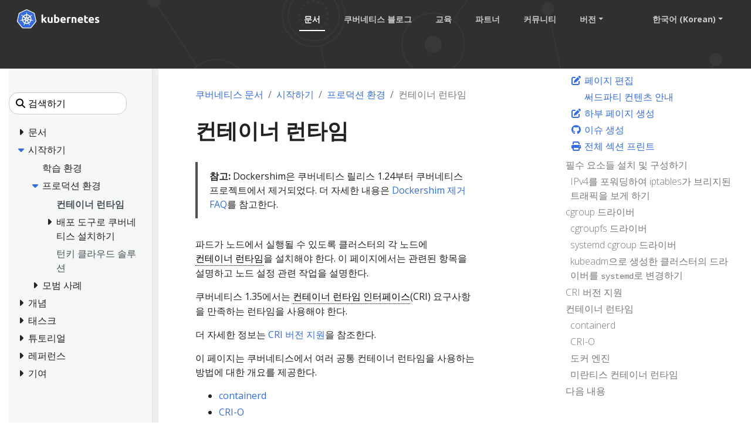

--- FILE ---
content_type: text/html; charset=UTF-8
request_url: https://kubernetes.io/ko/docs/setup/production-environment/container-runtimes/
body_size: 52670
content:
<!doctype html><html lang=ko class=no-js dir=ltr><head><meta charset=utf-8><meta name=viewport content="width=device-width,initial-scale=1,shrink-to-fit=no"><meta name=generator content="Hugo 0.133.0"><meta name=robots content="index, follow"><link rel="shortcut icon" type=image/png href=/images/kubernetes.png><link rel=icon type=image/png sizes=64x64 href=/icons/favicon-64.png><link rel=icon type=image/png sizes=32x32 href=/icons/favicon-32.png><link rel=icon type=image/png sizes=16x16 href=/icons/favicon-16.png><link rel=apple-touch-icon-256x256 href=/icons/apple-touch-icon-256x256.png><link rel=apple-touch-icon-196x196 href=/icons/apple-touch-icon-196x196.png><link rel=apple-touch-icon-192x192 href=/icons/apple-touch-icon-192x192.png><link rel=apple-touch-icon-180x180 href=/icons/apple-touch-icon-180x180.png><link rel=apple-touch-icon-167x167 href=/icons/apple-touch-icon-167x167.png><link rel=apple-touch-icon-160x160 href=/icons/apple-touch-icon-160x160.png><link rel=apple-touch-icon-152x152 href=/icons/apple-touch-icon-152x152.png><link rel=apple-touch-icon-120x120 href=/icons/apple-touch-icon-120x120.png><link rel=apple-touch-icon-76x76 href=/icons/apple-touch-icon-76x76.png><link rel=icon type=image/png href=/icons/icon-128x128.png sizes=128x128><meta name=theme-color content="#326de6"><title>컨테이너 런타임 | Kubernetes</title>
<meta name=description content="참고: Dockershim은 쿠버네티스 릴리스 1.24부터 쿠버네티스 프로젝트에서 제거되었다. 더 자세한 내용은 Dockershim 제거 FAQ를 참고한다. 파드가 노드에서 실행될 수 있도록 클러스터의 각 노드에 컨테이너 런타임을 설치해야 한다. 이 페이지에서는 관련된 항목을 설명하고 노드 설정 관련 작업을 설명한다.
쿠버네티스 1.35에서는 컨테이너 런타임 인터페이스(CRI) 요구사항을 만족하는 런타임을 사용해야 한다.
더 자세한 정보는 CRI 버전 지원을 참조한다.
이 페이지는 쿠버네티스에서 여러 공통 컨테이너 런타임을 사용하는 방법에 대한 개요를 제공한다.
containerd CRI-O 도커 엔진 미란티스 컨테이너 런타임 참고:쿠버네티스 v1."><meta property="og:url" content="https://kubernetes.io/ko/docs/setup/production-environment/container-runtimes/"><meta property="og:site_name" content="Kubernetes"><meta property="og:title" content="컨테이너 런타임"><meta property="og:description" content="참고: Dockershim은 쿠버네티스 릴리스 1.24부터 쿠버네티스 프로젝트에서 제거되었다. 더 자세한 내용은 Dockershim 제거 FAQ를 참고한다. 파드가 노드에서 실행될 수 있도록 클러스터의 각 노드에 컨테이너 런타임을 설치해야 한다. 이 페이지에서는 관련된 항목을 설명하고 노드 설정 관련 작업을 설명한다.
쿠버네티스 1.35에서는 컨테이너 런타임 인터페이스(CRI) 요구사항을 만족하는 런타임을 사용해야 한다.
더 자세한 정보는 CRI 버전 지원을 참조한다.
이 페이지는 쿠버네티스에서 여러 공통 컨테이너 런타임을 사용하는 방법에 대한 개요를 제공한다.
containerd CRI-O 도커 엔진 미란티스 컨테이너 런타임 참고:쿠버네티스 v1."><meta property="og:locale" content="ko"><meta property="og:type" content="article"><meta property="article:section" content="docs"><meta property="article:modified_time" content="2025-08-08T01:58:00+03:00"><meta itemprop=name content="컨테이너 런타임"><meta itemprop=description content="참고: Dockershim은 쿠버네티스 릴리스 1.24부터 쿠버네티스 프로젝트에서 제거되었다. 더 자세한 내용은 Dockershim 제거 FAQ를 참고한다. 파드가 노드에서 실행될 수 있도록 클러스터의 각 노드에 컨테이너 런타임을 설치해야 한다. 이 페이지에서는 관련된 항목을 설명하고 노드 설정 관련 작업을 설명한다.
쿠버네티스 1.35에서는 컨테이너 런타임 인터페이스(CRI) 요구사항을 만족하는 런타임을 사용해야 한다.
더 자세한 정보는 CRI 버전 지원을 참조한다.
이 페이지는 쿠버네티스에서 여러 공통 컨테이너 런타임을 사용하는 방법에 대한 개요를 제공한다.
containerd CRI-O 도커 엔진 미란티스 컨테이너 런타임 참고:쿠버네티스 v1."><meta itemprop=dateModified content="2025-08-08T01:58:00+03:00"><meta itemprop=wordCount content="1107"><meta name=twitter:card content="summary"><meta name=twitter:title content="컨테이너 런타임"><meta name=twitter:description content="참고: Dockershim은 쿠버네티스 릴리스 1.24부터 쿠버네티스 프로젝트에서 제거되었다. 더 자세한 내용은 Dockershim 제거 FAQ를 참고한다. 파드가 노드에서 실행될 수 있도록 클러스터의 각 노드에 컨테이너 런타임을 설치해야 한다. 이 페이지에서는 관련된 항목을 설명하고 노드 설정 관련 작업을 설명한다.
쿠버네티스 1.35에서는 컨테이너 런타임 인터페이스(CRI) 요구사항을 만족하는 런타임을 사용해야 한다.
더 자세한 정보는 CRI 버전 지원을 참조한다.
이 페이지는 쿠버네티스에서 여러 공통 컨테이너 런타임을 사용하는 방법에 대한 개요를 제공한다.
containerd CRI-O 도커 엔진 미란티스 컨테이너 런타임 참고:쿠버네티스 v1."><link rel=preload href=/scss/main.min.cbf463a6e1e4d1b3130d3bb451e72a9ac71cc35b971ce77c007bde77cfbb0bdc.css as=style><link href=/scss/main.min.cbf463a6e1e4d1b3130d3bb451e72a9ac71cc35b971ce77c007bde77cfbb0bdc.css rel=stylesheet integrity><script src=https://code.jquery.com/jquery-3.6.0.min.js integrity=sha384-vtXRMe3mGCbOeY7l30aIg8H9p3GdeSe4IFlP6G8JMa7o7lXvnz3GFKzPxzJdPfGK crossorigin=anonymous></script><meta property="og:image" content="/images/kubernetes-open-graph.png"><link rel=manifest href=/manifest.webmanifest><link rel=alternate hreflang=en href=https://kubernetes.io/docs/setup/production-environment/container-runtimes/><link rel=alternate hreflang=zh-cn href=https://kubernetes.io/zh-cn/docs/setup/production-environment/container-runtimes/><link rel=alternate hreflang=hi href=https://kubernetes.io/hi/docs/setup/production-environment/container-runtimes/><link rel=alternate hreflang=id href=https://kubernetes.io/id/docs/setup/production-environment/container-runtimes/><link rel=alternate hreflang=ja href=https://kubernetes.io/ja/docs/setup/production-environment/container-runtimes/><script type=application/ld+json>{"@context":"https://schema.org","@type":"Organization","url":"https://kubernetes.io","logo":"https://kubernetes.io/images/favicon.png","potentialAction":{"@type":"SearchAction","target":"https://kubernetes.io/search/?q={search_term_string}","query-input":"required name=search_term_string"}}</script><meta name=theme-color content="#326ce5"><link rel=manifest href=/manifest.webmanifest><script defer src=/js/banner-dismiss.min.e086e14c068d5d42dee8ba765b034206dd1f3e6c2bd187ed3b94df4341a0ac50.js integrity="sha256-4IbhTAaNXULe6Lp2WwNCBt0fPmwr0YftO5TfQ0GgrFA=" crossorigin=anonymous></script><script src=/js/legacy-script.js></script><script async src="https://www.googletagmanager.com/gtag/js?id=G-JPP6RFM2BP"></script><script>var dnt,doNotTrack=!1;if(!1&&(dnt=navigator.doNotTrack||window.doNotTrack||navigator.msDoNotTrack,doNotTrack=dnt=="1"||dnt=="yes"),!doNotTrack){window.dataLayer=window.dataLayer||[];function gtag(){dataLayer.push(arguments)}gtag("js",new Date),gtag("config","G-JPP6RFM2BP")}</script></head><body class=td-page><header><nav class="js-navbar-scroll navbar navbar-expand navbar-dark flex-md-column flex-xl-row td-navbar" data-auto-burger=primary><a class=navbar-brand href=/ko/><span class="navbar-brand__logo navbar-logo"><svg role="img" viewBox="-6.09 -6.09 446.94 115.94"><defs><style>.cls-1{fill:#fff}.cls-2{fill:#326ce5}</style></defs><g id="its-pronounced"><g id="kyoob-cuttle"><path id="kkkkkkk" d="M139.583 53.815c.823-.926 1.646-1.852 2.572-2.778q1.29-1.436 2.572-2.88c.823-1.03 1.646-1.956 2.367-2.78s1.44-1.645 1.954-2.262h9.98c-1.955 2.263-3.91 4.527-5.864 6.584q-2.778 3.087-6.173 6.482a41.554 41.554.0 013.498 3.704c1.234 1.44 2.366 2.88 3.498 4.32a43.93 43.93.0 013.086 4.528c.926 1.543 1.75 2.88 2.367 4.115h-9.67c-.619-1.03-1.339-2.058-2.059-3.19a37.46 37.46.0 00-2.47-3.6 29.584 29.584.0 00-2.777-3.498 17.678 17.678.0 00-2.778-2.778v12.963h-8.436v-42.49l8.436-1.338v24.898" class="cls-1"/><path id="uuuuuuu" d="M188.761 71.819a40.037 40.037.0 01-5.555 1.132 39.77 39.77.0 01-7.1.514 16.577 16.577.0 01-6.378-1.028 9.45 9.45.0 01-5.967-7.202 24.194 24.194.0 01-.618-5.556V43.115h8.437V58.65c0 2.675.31 4.63 1.03 5.865s2.056 1.852 4.011 1.852a13.117 13.117.0 001.955-.103c.72-.103 1.235-.103 1.852-.206V43.115h8.436l-.103 28.704" class="cls-1"/><path id="bbbbbbb" d="M215.82 57.724c0-5.452-1.955-8.127-5.968-8.127a10.99 10.99.0 00-2.572.308 7.775 7.775.0 00-2.057.823v15.33c.411.103.926.103 1.543.206.617.0 1.337.103 2.058.103A6.37 6.37.0 00214.071 64a10.55 10.55.0 001.75-6.276m8.538.206a18.63 18.63.0 01-1.029 6.482 13.242 13.242.0 01-2.983 4.938 15.823 15.823.0 01-4.836 3.19 18.829 18.829.0 01-6.585 1.028c-1.028.0-2.057-.103-3.189-.205s-2.16-.206-3.292-.31c-1.029-.102-2.058-.308-3.087-.514a13.002 13.002.0 01-2.572-.72V30.254l8.437-1.337v14.815a14.37 14.37.0 012.983-.926 17.028 17.028.0 013.293-.308 13.036 13.036.0 015.555 1.13 11.142 11.142.0 014.116 3.088 12.408 12.408.0 012.47 4.938 29.216 29.216.0 01.72 6.276" class="cls-1"/><path id="eeeeeee0" d="M229.401 58.239a17.557 17.557.0 011.234-6.893 15.744 15.744.0 013.19-4.94 11.991 11.991.0 014.526-2.982 13.75 13.75.0 015.35-1.03 13.168 13.168.0 019.98 3.91c2.47 2.572 3.703 6.38 3.703 11.317a9.413 9.413.0 01-.102 1.647c0 .514-.103 1.028-.103 1.543h-19.138a5.64 5.64.0 002.47 4.115 9.79 9.79.0 005.761 1.543 21.806 21.806.0 004.527-.411 18.455 18.455.0 003.704-1.03l1.131 6.894c-.41.206-1.028.412-1.85.72a10.37 10.37.0 01-2.574.515 23.221 23.221.0 01-2.983.41c-1.029.104-2.16.207-3.19.207a18.09 18.09.0 01-6.996-1.234 15.148 15.148.0 01-4.938-3.19 14.85 14.85.0 01-2.88-4.938 24.165 24.165.0 01-.824-6.173m19.857-3.292a6.652 6.652.0 00-.412-2.058 6.254 6.254.0 00-.926-1.852 4.915 4.915.0 00-4.115-1.852 6.216 6.216.0 00-2.47.514 4.092 4.092.0 00-1.645 1.235 5.395 5.395.0 00-1.03 1.852 15.044 15.044.0 00-.514 2.058h11.112" class="cls-1"/><path id="rrrrrrr" d="M281.768 50.523a15.46 15.46.0 00-2.675-.515 17.027 17.027.0 00-3.292-.31 18.138 18.138.0 00-1.955.207 16.165 16.165.0 00-1.646.309V72.95h-8.437V44.658a43.765 43.765.0 015.35-1.44 28.942 28.942.0 016.893-.72 10.015 10.015.0 011.646.102 14.058 14.058.0 011.955.206c.618.103 1.235.206 1.955.309.617.103 1.235.309 1.646.41l-1.44 6.998" class="cls-1"/><path id="nnnnnnn" d="M287.735 44.144a49.746 49.746.0 0112.655-1.646 15.693 15.693.0 016.276 1.028 8.813 8.813.0 014.012 2.778 12.018 12.018.0 012.058 4.32 22.95 22.95.0 01.617 5.557v16.77h-8.437V57.21c0-2.675-.308-4.63-1.028-5.762s-2.058-1.646-4.013-1.646a13.116 13.116.0 00-1.955.103 10.193 10.193.0 00-1.85.206v22.943h-8.335v-28.91" class="cls-1"/><path id="eeeeeee1" d="M319.63 58.239a17.556 17.556.0 011.233-6.893 15.745 15.745.0 013.19-4.94 11.99 11.99.0 014.527-2.982 13.75 13.75.0 015.35-1.03 13.168 13.168.0 019.98 3.91c2.468 2.572 3.703 6.38 3.703 11.317a9.412 9.412.0 01-.103 1.647c0 .514-.103 1.028-.103 1.543h-19.136a5.64 5.64.0 002.47 4.115 9.789 9.789.0 005.76 1.543 21.805 21.805.0 004.528-.411 18.455 18.455.0 003.703-1.03l1.132 6.894c-.41.206-1.029.412-1.852.72a10.37 10.37.0 01-2.572.515 23.226 23.226.0 01-2.984.41c-1.028.104-2.16.207-3.189.207a18.09 18.09.0 01-6.996-1.234 15.148 15.148.0 01-4.938-3.19 14.85 14.85.0 01-2.88-4.938 24.16 24.16.0 01-.824-6.173m19.856-3.292a6.653 6.653.0 00-.41-2.058 6.255 6.255.0 00-.927-1.852 4.915 4.915.0 00-4.116-1.852 6.216 6.216.0 00-2.469.514 4.092 4.092.0 00-1.646 1.235 5.396 5.396.0 00-1.029 1.852 15.037 15.037.0 00-.514 2.058h11.111" class="cls-1"/><path id="ttttttt" d="M353.89 35.707l8.435-1.337v8.745h10.083v6.995h-10.083v10.494a8.273 8.273.0 00.926 4.218c.618 1.03 1.955 1.544 3.807 1.544a25.227 25.227.0 002.778-.206 16.728 16.728.0 002.675-.72l1.234 6.584a16.386 16.386.0 01-3.395 1.029 19.779 19.779.0 01-4.63.41 15.723 15.723.0 01-5.76-.924 9.522 9.522.0 01-3.602-2.573 10.208 10.208.0 01-1.955-4.115 26.665 26.665.0 01-.514-5.247V35.707" class="cls-1"/><path id="eeeeeee2" d="M376.73 58.239a17.556 17.556.0 011.234-6.893 15.744 15.744.0 013.19-4.94 11.99 11.99.0 014.526-2.982 13.75 13.75.0 015.35-1.03 13.168 13.168.0 019.98 3.91c2.47 2.572 3.703 6.38 3.703 11.317a9.413 9.413.0 01-.103 1.647c0 .514-.103 1.028-.103 1.543h-19.136a5.64 5.64.0 002.47 4.115 9.789 9.789.0 005.76 1.543 21.805 21.805.0 004.528-.411 18.455 18.455.0 003.703-1.03l1.132 6.894c-.41.206-1.029.412-1.852.72a10.371 10.371.0 01-2.572.515 23.226 23.226.0 01-2.983.41c-1.03.104-2.16.207-3.19.207a18.09 18.09.0 01-6.996-1.234 15.147 15.147.0 01-4.938-3.19 14.85 14.85.0 01-2.88-4.938 20.343 20.343.0 01-.824-6.173m19.754-3.292a6.652 6.652.0 00-.412-2.058 6.254 6.254.0 00-.926-1.852 4.915 4.915.0 00-4.115-1.852 6.216 6.216.0 00-2.47.514 4.092 4.092.0 00-1.646 1.235 5.395 5.395.0 00-1.028 1.852 15.037 15.037.0 00-.515 2.058h11.112" class="cls-1"/><path id="sssssss" d="M419.631 66.778a8.454 8.454.0 003.293-.411 1.802 1.802.0 00.925-1.75c0-.72-.41-1.234-1.234-1.748a19.516 19.516.0 00-3.807-1.75c-1.337-.514-2.572-1.028-3.6-1.543a10.286 10.286.0 01-2.676-1.852 8.046 8.046.0 01-1.749-2.675 9.968 9.968.0 01-.617-3.703 7.828 7.828.0 013.086-6.585c2.058-1.646 4.94-2.47 8.54-2.47a29.267 29.267.0 015.247.515 19.02 19.02.0 013.91 1.03l-1.44 6.584a122.23 122.23.0 00-3.19-.926 14.394 14.394.0 00-3.807-.412c-2.675.0-3.91.72-3.91 2.16a3.004 3.004.0 00.206.927 1.728 1.728.0 00.72.823c.31.206.823.514 1.338.823.617.308 1.337.514 2.263.926a33.94 33.94.0 014.63 2.057 7.682 7.682.0 012.778 2.16 5.374 5.374.0 011.44 2.573 10.677 10.677.0 01.412 3.292 7.669 7.669.0 01-3.293 6.688c-2.16 1.543-5.247 2.263-9.362 2.263a23.783 23.783.0 01-6.584-.72 18.78 18.78.0 01-3.6-1.132l1.44-6.893a31.442 31.442.0 004.423 1.337 18.932 18.932.0 004.218.412" class="cls-1"/></g></g><path d="M4.233 60.98h4.881v3.877h-4.88z" class="cls-1"/><path d="M62.304 58.789a1.65 1.65.0 00-.393-.03 1.694 1.694.0 00-.655.17 1.712 1.712.0 00-.829 2.218l-.012.017 3.92 9.47a20.008 20.008.0 008.087-10.16l-10.1-1.705zm-15.717 1.34a1.71 1.71.0 00-1.64-1.33 1.68 1.68.0 00-.337.03l-.017-.02-10.013 1.7a20.084 20.084.0 008.062 10.087l3.88-9.376-.03-.037a1.693 1.693.0 00.095-1.053zm8.386 3.678a1.709 1.709.0 00-3.014.004h-.008l-4.924 8.904a20.057 20.057.0 0010.946.563q1.01-.23 1.973-.551l-4.936-8.92zm15.588-20.682-7.576 6.78.004.022a1.712 1.712.0 00.671 2.939l.01.04 9.813 2.828a20.352 20.352.0 00-2.922-12.61zm-14.075.759a1.712 1.712.0 002.718 1.305l.03.013 8.29-5.878A20.155 20.155.0 0055.901 33.72l.576 10.16zm-8.779 1.343a1.71 1.71.0 002.714-1.31l.042-.02.576-10.176a20.533 20.533.0 00-2.069.356 19.979 19.979.0 00-9.623 5.244l8.344 5.915zm-4.448 7.689a1.71 1.71.0 00.672-2.94l.008-.04-7.618-6.814a19.973 19.973.0 00-2.835 12.645l9.765-2.818zm7.4 2.993 2.81 1.35 2.801-1.347.696-3.025-1.939-2.425h-3.12l-1.946 2.42z" class="cls-2"/><path d="M99.925 61.869l-8.008-34.783a6.252 6.252.0 00-3.352-4.17L56.151 7.44a6.246 6.246.0 00-5.38.0L18.364 22.924a6.25 6.25.0 00-3.353 4.17L7.016 61.876a6.12 6.12.0 00-.002 2.67 6.206 6.206.0 00.226.79 6.022 6.022.0 00.617 1.253c.11.168.226.33.352.489l22.432 27.89c.098.12.206.232.313.345a6.17 6.17.0 001.183.98 6.4 6.4.0 001.773.77 6.112 6.112.0 001.576.218h.35l35.623-.008a5.976 5.976.0 00.648-.038 6.19 6.19.0 00.914-.174 6.372 6.372.0 00.635-.203q.244-.09.48-.2a6.407 6.407.0 00.68-.377 6.115 6.115.0 001.488-1.317l.684-.85 21.74-27.045a6.06 6.06.0 00.97-1.74 6.283 6.283.0 00.23-.792 6.105 6.105.0 00-.003-2.67zm-33.62 13.528a6.67 6.67.0 00.322.783 1.523 1.523.0 00-.15 1.144 18.097 18.097.0 001.72 3.08 16.123 16.123.0 011.04 1.546c.078.145.18.369.254.522a1.949 1.949.0 11-3.507 1.658c-.074-.152-.177-.354-.24-.497a16.21 16.21.0 01-.563-1.778 18.067 18.067.0 00-1.33-3.262 1.533 1.533.0 00-.99-.601c-.063-.107-.293-.528-.416-.746A25.104 25.104.0 0144.543 77.2l-.439.796a1.576 1.576.0 00-.836.407 13.567 13.567.0 00-1.502 3.485 16.04 16.04.0 01-.56 1.778c-.062.142-.166.342-.24.493v.004l-.003.004a1.948 1.948.0 11-3.502-1.662c.073-.154.171-.377.248-.522a16.168 16.168.0 011.04-1.55 18.95 18.95.0 001.756-3.156 1.925 1.925.0 00-.173-1.097l.353-.846A25.244 25.244.0 0129.498 61.367l-.845.144a2.151 2.151.0 00-1.116-.393 18.167 18.167.0 00-3.38.995 16.355 16.355.0 01-1.742.667c-.14.038-.342.077-.502.112-.013.004-.024.01-.037.013l-.03.003a1.947 1.947.0 11-.86-3.78l.027-.007.017-.005c.162-.038.37-.092.518-.12a16.212 16.212.0 011.861-.15 18.105 18.105.0 003.477-.571 2.682 2.682.0 00.834-.841l.812-.237a25.102 25.102.0 013.96-17.5l-.623-.554a2.155 2.155.0 00-.39-1.12 18.094 18.094.0 00-2.885-2.027 16.202 16.202.0 01-1.608-.94c-.118-.088-.274-.22-.402-.324l-.029-.02a2.056 2.056.0 01-.477-2.86 1.869 1.869.0 011.546-.684 2.312 2.312.0 011.352.51c.132.104.313.242.43.343a16.205 16.205.0 011.278 1.356A18.103 18.103.0 0033.3 35.74a1.532 1.532.0 001.152.112c.111.082.486.35.7.497a24.953 24.953.0 0112.675-7.241 25.302 25.302.0 013.507-.54l.046-.82a2.115 2.115.0 00.63-1.003 18.142 18.142.0 00-.216-3.518 16.306 16.306.0 01-.265-1.845c-.005-.141.003-.336.005-.497.0-.018-.005-.036-.005-.054a1.95 1.95.0 113.88-.002c0 .17.01.396.004.552a16.14 16.14.0 01-.266 1.844 18.169 18.169.0 00-.22 3.519 1.537 1.537.0 00.634.97c.007.14.03.608.047.866a25.422 25.422.0 0116.102 7.78l.738-.527a2.156 2.156.0 001.177-.128 18.17 18.17.0 002.615-2.366 16.095 16.095.0 011.281-1.356c.12-.102.3-.24.43-.343a1.95 1.95.0 112.417 3.033c-.13.105-.302.252-.427.345a16.133 16.133.0 01-1.612.94 18.153 18.153.0 00-2.885 2.027 1.534 1.534.0 00-.364 1.099c-.108.099-.487.435-.688.617a25.205 25.205.0 014.041 17.458l.783.228a2.181 2.181.0 00.837.842 18.14 18.14.0 003.478.572 16.384 16.384.0 011.86.149c.163.03.4.095.565.133a1.947 1.947.0 11-.863 3.78l-.028-.004c-.013-.003-.025-.01-.038-.013-.16-.035-.36-.07-.5-.107a16.154 16.154.0 01-1.74-.672 18.146 18.146.0 00-3.385-.995 1.534 1.534.0 00-1.086.403q-.413-.08-.829-.145A25.243 25.243.0 0166.305 75.397z" class="cls-2"/><path d="M104.153 62.76l-8.736-37.947a6.82 6.82.0 00-3.658-4.55L56.397 3.38a6.814 6.814.0 00-5.87.0L15.168 20.273a6.82 6.82.0 00-3.659 4.548L2.79 62.77a6.742 6.742.0 00.916 5.14 6.526 6.526.0 00.385.535l24.474 30.43a6.885 6.885.0 005.285 2.522l39.247-.01a6.888 6.888.0 005.286-2.518l24.465-30.433a6.766 6.766.0 001.306-5.675zm-4.227 1.778a6.285 6.285.0 01-.229.792 6.06 6.06.0 01-.97 1.74l-21.74 27.044-.683.85a6.115 6.115.0 01-1.489 1.318 6.41 6.41.0 01-.678.378q-.236.109-.48.198a6.373 6.373.0 01-.636.204 6.191 6.191.0 01-.914.174 5.973 5.973.0 01-.648.038l-35.624.008h-.349a6.113 6.113.0 01-1.576-.217 6.4 6.4.0 01-1.772-.771 6.17 6.17.0 01-1.184-.98c-.107-.113-.215-.224-.313-.345L8.21 67.079q-.188-.236-.352-.49a6.022 6.022.0 01-.617-1.253 6.207 6.207.0 01-.226-.79 6.12 6.12.0 01.002-2.67l7.995-34.783a6.25 6.25.0 013.353-4.17L50.772 7.442a6.246 6.246.0 015.38.0l32.413 15.476a6.252 6.252.0 013.352 4.17l8.008 34.783a6.105 6.105.0 01.001 2.669z" class="cls-1"/><path d="M85.955 59.083c-.166-.038-.402-.103-.564-.133a16.382 16.382.0 00-1.86-.15 18.14 18.14.0 01-3.479-.571 2.18 2.18.0 01-.837-.842l-.783-.228a25.205 25.205.0 00-4.04-17.458c.2-.182.58-.518.687-.617a1.534 1.534.0 01.364-1.1 18.154 18.154.0 012.885-2.026 16.127 16.127.0 001.612-.94c.125-.093.296-.24.427-.345a1.95 1.95.0 10-2.416-3.033c-.132.104-.312.24-.43.343a16.09 16.09.0 00-1.282 1.356 18.17 18.17.0 01-2.615 2.366 2.156 2.156.0 01-1.177.128l-.738.527a25.422 25.422.0 00-16.102-7.78c-.018-.258-.04-.725-.047-.866a1.537 1.537.0 01-.633-.97 18.172 18.172.0 01.22-3.52 16.137 16.137.0 00.264-1.843c.006-.156-.003-.383-.003-.552a1.95 1.95.0 10-3.88.002c0 .018.004.036.005.054-.002.16-.01.356-.005.497a16.308 16.308.0 00.265 1.845 18.143 18.143.0 01.216 3.518 2.115 2.115.0 01-.63 1.003l-.046.82a25.302 25.302.0 00-3.507.54 24.953 24.953.0 00-12.674 7.24q-.354-.243-.7-.496a1.532 1.532.0 01-1.153-.112 18.1 18.1.0 01-2.615-2.363 16.206 16.206.0 00-1.277-1.356c-.118-.101-.299-.24-.43-.344a2.312 2.312.0 00-1.353-.51 1.869 1.869.0 00-1.546.684 2.056 2.056.0 00.477 2.86l.03.02c.127.105.283.238.401.324a16.202 16.202.0 001.608.94 18.094 18.094.0 012.885 2.029 2.155 2.155.0 01.39 1.119l.621.555a25.102 25.102.0 00-3.958 17.5l-.812.236a2.682 2.682.0 01-.834.84 18.106 18.106.0 01-3.477.573 16.212 16.212.0 00-1.86.15c-.15.027-.357.08-.519.12l-.017.004-.028.008a1.947 1.947.0 10.862 3.78l.03-.004c.012-.003.023-.01.036-.012.16-.036.361-.075.502-.113a16.358 16.358.0 001.74-.667 18.167 18.167.0 013.382-.995 2.151 2.151.0 011.115.394l.846-.145a25.244 25.244.0 0011.187 13.967l-.353.846a1.925 1.925.0 01.173 1.097 18.949 18.949.0 01-1.756 3.155 16.173 16.173.0 00-1.04 1.55c-.077.146-.175.37-.249.523a1.948 1.948.0 103.503 1.662l.003-.004v-.004c.074-.152.178-.351.24-.493a16.04 16.04.0 00.56-1.778 13.567 13.567.0 011.502-3.485 1.576 1.576.0 01.836-.408l.44-.795a25.104 25.104.0 0017.901.045c.123.22.353.64.414.746a1.533 1.533.0 01.99.602 18.067 18.067.0 011.332 3.262 16.219 16.219.0 00.563 1.778c.063.143.166.345.24.497a1.949 1.949.0 103.507-1.658c-.074-.153-.176-.377-.253-.522a16.121 16.121.0 00-1.04-1.546 18.095 18.095.0 01-1.72-3.08 1.523 1.523.0 01.15-1.144 6.671 6.671.0 01-.324-.783A25.243 25.243.0 0077.486 61.33c.251.04.688.116.83.145a1.534 1.534.0 011.085-.403 18.144 18.144.0 013.383.995 16.149 16.149.0 001.741.672c.14.037.34.072.501.107.013.004.025.01.038.013l.028.004a1.947 1.947.0 10.863-3.78zM67.523 39.325l-8.29 5.877-.029-.013a1.711 1.711.0 01-2.718-1.305l-.009-.004-.576-10.16a20.155 20.155.0 0111.622 5.605zM51.906 50.46h3.12l1.94 2.425-.696 3.025-2.802 1.348-2.81-1.351-.697-3.026zM48.97 34.075a20.535 20.535.0 012.07-.356l-.577 10.175-.042.02a1.71 1.71.0 01-2.714 1.31l-.016.01-8.344-5.916a19.98 19.98.0 019.623-5.243zm-12.649 9.047 7.618 6.813-.008.042a1.71 1.71.0 01-.672 2.939l-.008.033-9.765 2.818a19.973 19.973.0 012.835-12.645zm10.2 18.1-3.88 9.375a20.084 20.084.0 01-8.06-10.088l10.012-1.7.017.022a1.68 1.68.0 01.336-.03 1.71 1.71.0 011.546 2.383zm11.452 12.057a20.057 20.057.0 01-10.946-.563l4.924-8.904h.008a1.712 1.712.0 013.014-.003h.037l4.936 8.919q-.96.32-1.973.55zm6.362-2.644-3.92-9.471.012-.017a1.712 1.712.0 01.83-2.217 1.694 1.694.0 01.654-.17 1.65 1.65.0 01.393.029l.017-.021 10.101 1.707a20.008 20.008.0 01-8.087 10.16zm9.148-14.901-9.814-2.827-.009-.041a1.712 1.712.0 01-.67-2.94l-.005-.02 7.576-6.78a20.352 20.352.0 012.922 12.608z" class="cls-1"/></svg></span><span class=navbar-brand__name>Kubernetes</span></a><div class="td-navbar-nav-scroll d-none d-md-block ml-xl-auto" id=main_navbar><ul class="navbar-nav mt-lg-0"><li class="nav-item mr-4 mb-2 mb-lg-0"><a class="nav-link active" href=/ko/docs/>문서</a></li><li class="nav-item mr-4 mb-2 mb-lg-0"><a class=nav-link href=/ko/blog/>쿠버네티스 블로그</a></li><li class="nav-item mr-4 mb-2 mb-lg-0"><a class=nav-link href=/ko/training/>교육</a></li><li class="nav-item mr-4 mb-2 mb-lg-0"><a class=nav-link href=/ko/partners/>파트너</a></li><li class="nav-item mr-4 mb-2 mb-lg-0"><a class=nav-link href=/ko/community/>커뮤니티</a></li><li class="nav-item dropdown mr-4 d-none d-lg-block"><a class="nav-link dropdown-toggle" href=# id=navbarDropdown role=button data-toggle=dropdown aria-haspopup=true aria-expanded=false>버전</a><div class="dropdown-menu dropdown-menu-right" aria-labelledby=navbarDropdownMenuLink><a class=dropdown-item href=/ko/releases>릴리스 정보</a>
<a class=dropdown-item href=https://kubernetes.io/ko/docs/setup/production-environment/container-runtimes/>v1.35</a>
<a class=dropdown-item href=https://v1-34.docs.kubernetes.io/ko/docs/setup/production-environment/container-runtimes/>v1.34</a>
<a class=dropdown-item href=https://v1-33.docs.kubernetes.io/ko/docs/setup/production-environment/container-runtimes/>v1.33</a>
<a class=dropdown-item href=https://v1-32.docs.kubernetes.io/ko/docs/setup/production-environment/container-runtimes/>v1.32</a>
<a class=dropdown-item href=https://v1-31.docs.kubernetes.io/ko/docs/setup/production-environment/container-runtimes/>v1.31</a></div></li><li class="nav-item dropdown mr-xl-4 d-none d-lg-block"><a class="nav-link dropdown-toggle" href=# id=navbarDropdownMenuLink role=button data-toggle=dropdown aria-haspopup=true aria-expanded=false>한국어 (Korean)</a><div class="dropdown-menu dropdown-menu-right" aria-labelledby=navbarDropdownMenuLink><a class=dropdown-item href=/docs/setup/production-environment/container-runtimes/>English</a>
<a class=dropdown-item href=/zh-cn/docs/setup/production-environment/container-runtimes/>中文 (Chinese)</a>
<a class=dropdown-item href=/hi/docs/setup/production-environment/container-runtimes/>हिन्दी (Hindi)</a>
<a class=dropdown-item href=/id/docs/setup/production-environment/container-runtimes/>Bahasa Indonesia (Indonesian)</a>
<a class=dropdown-item href=/ja/docs/setup/production-environment/container-runtimes/>日本語 (Japanese)</a></div></li></ul></div><div class="navbar-nav d-none k8s-1500-block"><div class=td-search><div class=td-search__icon></div><input type=search data-search-page=/search/ class="td-search__input form-control dark-theme-focus td-search-input" placeholder=검색하기 aria-label=검색하기 autocomplete=off></div></div><button id=hamburger class="btn fas fa-bars" onclick=kub.toggleMenu() data-auto-burger-exclude></button></nav><section class="header-hero filler"></section></header><div class="container-fluid td-outer"><div class=td-main><div class="row flex-column flex-md-row"><div id=sidebarnav class="split td-sidebar d-print-none"><script>$(function(){$("#td-section-nav a").removeClass("active"),$("#td-section-nav #m-ko-docs-setup-production-environment-container-runtimes").addClass("active"),$("#td-section-nav #m-ko-docs-setup-production-environment-container-runtimes-li span").addClass("td-sidebar-nav-active-item"),$("#td-section-nav #m-ko-docs-setup-production-environment-container-runtimes").parents("li").addClass("active-path"),$("#td-section-nav li.active-path").addClass("show"),$("#td-section-nav li.active-path").children("input").prop("checked",!0),$("#td-section-nav #m-ko-docs-setup-production-environment-container-runtimes-li").siblings("li").addClass("show"),$("#td-section-nav #m-ko-docs-setup-production-environment-container-runtimes-li").children("ul").children("li").addClass("show"),$("#td-sidebar-menu").toggleClass("d-none")})</script><div id=td-sidebar-menu class="td-sidebar__inner d-none"><form class="td-sidebar__search d-flex align-items-center"><div class=td-search><div class=td-search__icon></div><input type=search data-search-page=/search/ class="td-search__input form-control dark-theme-focus td-search-input" placeholder=검색하기 aria-label=검색하기 autocomplete=off></div><button class="btn btn-link td-sidebar__toggle d-md-none p-0 ml-3 fas fa-bars" type=button data-toggle=collapse data-target=#td-section-nav aria-controls=td-section-nav aria-expanded=false aria-label="Toggle section navigation"></button></form><nav class="collapse td-sidebar-nav foldable-nav" id=td-section-nav><div class="nav-item dropdown d-block d-lg-none"><a class="nav-link dropdown-toggle" href=# id=navbarDropdownMenuLink role=button data-toggle=dropdown aria-haspopup=true aria-expanded=false>한국어 (Korean)</a><div class="dropdown-menu dropdown-menu-right" aria-labelledby=navbarDropdownMenuLink><a class=dropdown-item href=/docs/>English</a>
<a class=dropdown-item href=/bn/docs/>বাংলা (Bengali)</a>
<a class=dropdown-item href=/zh-cn/docs/>中文 (Chinese)</a>
<a class=dropdown-item href=/fr/docs/>Français (French)</a>
<a class=dropdown-item href=/de/docs/>Deutsch (German)</a>
<a class=dropdown-item href=/hi/docs/>हिन्दी (Hindi)</a>
<a class=dropdown-item href=/id/docs/>Bahasa Indonesia (Indonesian)</a>
<a class=dropdown-item href=/it/docs/>Italiano (Italian)</a>
<a class=dropdown-item href=/ja/docs/>日本語 (Japanese)</a>
<a class=dropdown-item href=/pl/docs/>Polski (Polish)</a>
<a class=dropdown-item href=/pt-br/docs/>Português (Portuguese)</a>
<a class=dropdown-item href=/ru/docs/>Русский (Russian)</a>
<a class=dropdown-item href=/es/docs/>Español (Spanish)</a>
<a class=dropdown-item href=/uk/docs/>Українська (Ukrainian)</a>
<a class=dropdown-item href=/vi/docs/>Tiếng Việt (Vietnamese)</a></div></div><ul class="td-sidebar-nav__section pr-md-3 ul-0"><li class="td-sidebar-nav__section-title td-sidebar-nav__section with-child" id=m-ko-docs-li><a href=/ko/docs/ title=문서 class="align-left pl-0 td-sidebar-link td-sidebar-link__section tree-root" id=m-ko-docs><span>쿠버네티스 문서</span></a><ul class=ul-1><li class="td-sidebar-nav__section-title td-sidebar-nav__section with-child" id=m-ko-docs-home-li><input type=checkbox id=m-ko-docs-home-check>
<label for=m-ko-docs-home-check><a href=/ko/docs/home/ title="쿠버네티스 문서" class="align-left pl-0 td-sidebar-link td-sidebar-link__section" id=m-ko-docs-home><span>문서</span></a></label><ul class="ul-2 foldable"><li class="td-sidebar-nav__section-title td-sidebar-nav__section without-child" id=m-ko-docs-home-supported-doc-versions-li><input type=checkbox id=m-ko-docs-home-supported-doc-versions-check>
<label for=m-ko-docs-home-supported-doc-versions-check><a href=/ko/docs/home/supported-doc-versions/ class="align-left pl-0 td-sidebar-link td-sidebar-link__page" id=m-ko-docs-home-supported-doc-versions><span>가용 문서 버전</span></a></label></li></ul></li><li class="td-sidebar-nav__section-title td-sidebar-nav__section with-child" id=m-ko-docs-setup-li><input type=checkbox id=m-ko-docs-setup-check>
<label for=m-ko-docs-setup-check><a href=/ko/docs/setup/ class="align-left pl-0 td-sidebar-link td-sidebar-link__section" id=m-ko-docs-setup><span>시작하기</span></a></label><ul class="ul-2 foldable"><li class="td-sidebar-nav__section-title td-sidebar-nav__section without-child" id=m-ko-docs-setup-learning-environment-li><input type=checkbox id=m-ko-docs-setup-learning-environment-check>
<label for=m-ko-docs-setup-learning-environment-check><a href=/ko/docs/setup/learning-environment/ class="align-left pl-0 td-sidebar-link td-sidebar-link__section" id=m-ko-docs-setup-learning-environment><span>학습 환경</span></a></label></li><li class="td-sidebar-nav__section-title td-sidebar-nav__section with-child" id=m-ko-docs-setup-production-environment-li><input type=checkbox id=m-ko-docs-setup-production-environment-check>
<label for=m-ko-docs-setup-production-environment-check><a href=/ko/docs/setup/production-environment/ class="align-left pl-0 td-sidebar-link td-sidebar-link__section" id=m-ko-docs-setup-production-environment><span>프로덕션 환경</span></a></label><ul class="ul-3 foldable"><li class="td-sidebar-nav__section-title td-sidebar-nav__section without-child" id=m-ko-docs-setup-production-environment-container-runtimes-li><input type=checkbox id=m-ko-docs-setup-production-environment-container-runtimes-check>
<label for=m-ko-docs-setup-production-environment-container-runtimes-check><a href=/ko/docs/setup/production-environment/container-runtimes/ class="align-left pl-0 td-sidebar-link td-sidebar-link__page" id=m-ko-docs-setup-production-environment-container-runtimes><span>컨테이너 런타임</span></a></label></li><li class="td-sidebar-nav__section-title td-sidebar-nav__section with-child" id=m-ko-docs-setup-production-environment-tools-li><input type=checkbox id=m-ko-docs-setup-production-environment-tools-check>
<label for=m-ko-docs-setup-production-environment-tools-check><a href=/ko/docs/setup/production-environment/tools/ class="align-left pl-0 td-sidebar-link td-sidebar-link__section" id=m-ko-docs-setup-production-environment-tools><span>배포 도구로 쿠버네티스 설치하기</span></a></label><ul class="ul-4 foldable"><li class="td-sidebar-nav__section-title td-sidebar-nav__section with-child" id=m-ko-docs-setup-production-environment-tools-kubeadm-li><input type=checkbox id=m-ko-docs-setup-production-environment-tools-kubeadm-check>
<label for=m-ko-docs-setup-production-environment-tools-kubeadm-check><a href=/ko/docs/setup/production-environment/tools/kubeadm/ class="align-left pl-0 td-sidebar-link td-sidebar-link__section" id=m-ko-docs-setup-production-environment-tools-kubeadm><span>kubeadm으로 클러스터 구성하기</span></a></label><ul class="ul-5 foldable"><li class="td-sidebar-nav__section-title td-sidebar-nav__section without-child" id=m-ko-docs-setup-production-environment-tools-kubeadm-install-kubeadm-li><input type=checkbox id=m-ko-docs-setup-production-environment-tools-kubeadm-install-kubeadm-check>
<label for=m-ko-docs-setup-production-environment-tools-kubeadm-install-kubeadm-check><a href=/ko/docs/setup/production-environment/tools/kubeadm/install-kubeadm/ class="align-left pl-0 td-sidebar-link td-sidebar-link__page" id=m-ko-docs-setup-production-environment-tools-kubeadm-install-kubeadm><span>kubeadm 설치하기</span></a></label></li><li class="td-sidebar-nav__section-title td-sidebar-nav__section without-child" id=m-ko-docs-setup-production-environment-tools-kubeadm-troubleshooting-kubeadm-li><input type=checkbox id=m-ko-docs-setup-production-environment-tools-kubeadm-troubleshooting-kubeadm-check>
<label for=m-ko-docs-setup-production-environment-tools-kubeadm-troubleshooting-kubeadm-check><a href=/ko/docs/setup/production-environment/tools/kubeadm/troubleshooting-kubeadm/ class="align-left pl-0 td-sidebar-link td-sidebar-link__page" id=m-ko-docs-setup-production-environment-tools-kubeadm-troubleshooting-kubeadm><span>kubeadm 문제 해결</span></a></label></li><li class="td-sidebar-nav__section-title td-sidebar-nav__section without-child" id=m-ko-docs-setup-production-environment-tools-kubeadm-create-cluster-kubeadm-li><input type=checkbox id=m-ko-docs-setup-production-environment-tools-kubeadm-create-cluster-kubeadm-check>
<label for=m-ko-docs-setup-production-environment-tools-kubeadm-create-cluster-kubeadm-check><a href=/ko/docs/setup/production-environment/tools/kubeadm/create-cluster-kubeadm/ class="align-left pl-0 td-sidebar-link td-sidebar-link__page" id=m-ko-docs-setup-production-environment-tools-kubeadm-create-cluster-kubeadm><span>kubeadm으로 클러스터 생성하기</span></a></label></li><li class="td-sidebar-nav__section-title td-sidebar-nav__section without-child" id=m-ko-docs-setup-production-environment-tools-kubeadm-control-plane-flags-li><input type=checkbox id=m-ko-docs-setup-production-environment-tools-kubeadm-control-plane-flags-check>
<label for=m-ko-docs-setup-production-environment-tools-kubeadm-control-plane-flags-check><a href=/ko/docs/setup/production-environment/tools/kubeadm/control-plane-flags/ class="align-left pl-0 td-sidebar-link td-sidebar-link__page" id=m-ko-docs-setup-production-environment-tools-kubeadm-control-plane-flags><span>kubeadm API로 컴포넌트 사용자 정의하기</span></a></label></li><li class="td-sidebar-nav__section-title td-sidebar-nav__section without-child" id=m-ko-docs-setup-production-environment-tools-kubeadm-ha-topology-li><input type=checkbox id=m-ko-docs-setup-production-environment-tools-kubeadm-ha-topology-check>
<label for=m-ko-docs-setup-production-environment-tools-kubeadm-ha-topology-check><a href=/ko/docs/setup/production-environment/tools/kubeadm/ha-topology/ class="align-left pl-0 td-sidebar-link td-sidebar-link__page" id=m-ko-docs-setup-production-environment-tools-kubeadm-ha-topology><span>고가용성 토폴로지 선택</span></a></label></li><li class="td-sidebar-nav__section-title td-sidebar-nav__section without-child" id=m-docs-setup-production-environment-tools-kubeadm-high-availability-li><input type=checkbox id=m-docs-setup-production-environment-tools-kubeadm-high-availability-check>
<label for=m-docs-setup-production-environment-tools-kubeadm-high-availability-check><a href=/docs/setup/production-environment/tools/kubeadm/high-availability/ class="align-left pl-0 td-sidebar-link td-sidebar-link__page" id=m-docs-setup-production-environment-tools-kubeadm-high-availability><span>Creating Highly Available Clusters with kubeadm</span> <small title>(EN)</small></a></label></li><li class="td-sidebar-nav__section-title td-sidebar-nav__section without-child" id=m-docs-setup-production-environment-tools-kubeadm-setup-ha-etcd-with-kubeadm-li><input type=checkbox id=m-docs-setup-production-environment-tools-kubeadm-setup-ha-etcd-with-kubeadm-check>
<label for=m-docs-setup-production-environment-tools-kubeadm-setup-ha-etcd-with-kubeadm-check><a href=/docs/setup/production-environment/tools/kubeadm/setup-ha-etcd-with-kubeadm/ class="align-left pl-0 td-sidebar-link td-sidebar-link__page" id=m-docs-setup-production-environment-tools-kubeadm-setup-ha-etcd-with-kubeadm><span>Set up a High Availability etcd Cluster with kubeadm</span> <small title>(EN)</small></a></label></li><li class="td-sidebar-nav__section-title td-sidebar-nav__section without-child" id=m-docs-setup-production-environment-tools-kubeadm-kubelet-integration-li><input type=checkbox id=m-docs-setup-production-environment-tools-kubeadm-kubelet-integration-check>
<label for=m-docs-setup-production-environment-tools-kubeadm-kubelet-integration-check><a href=/docs/setup/production-environment/tools/kubeadm/kubelet-integration/ class="align-left pl-0 td-sidebar-link td-sidebar-link__page" id=m-docs-setup-production-environment-tools-kubeadm-kubelet-integration><span>Configuring each kubelet in your cluster using kubeadm</span> <small title>(EN)</small></a></label></li><li class="td-sidebar-nav__section-title td-sidebar-nav__section without-child" id=m-docs-setup-production-environment-tools-kubeadm-dual-stack-support-li><input type=checkbox id=m-docs-setup-production-environment-tools-kubeadm-dual-stack-support-check>
<label for=m-docs-setup-production-environment-tools-kubeadm-dual-stack-support-check><a href=/docs/setup/production-environment/tools/kubeadm/dual-stack-support/ class="align-left pl-0 td-sidebar-link td-sidebar-link__page" id=m-docs-setup-production-environment-tools-kubeadm-dual-stack-support><span>Dual-stack support with kubeadm</span> <small title>(EN)</small></a></label></li></ul></li></ul></li><li class="td-sidebar-nav__section-title td-sidebar-nav__section without-child" id=m-ko-docs-setup-production-environment-turnkey-solutions-li><input type=checkbox id=m-ko-docs-setup-production-environment-turnkey-solutions-check>
<label for=m-ko-docs-setup-production-environment-turnkey-solutions-check><a href=/ko/docs/setup/production-environment/turnkey-solutions/ class="align-left pl-0 td-sidebar-link td-sidebar-link__page" id=m-ko-docs-setup-production-environment-turnkey-solutions><span>턴키 클라우드 솔루션</span></a></label></li></ul></li><li class="td-sidebar-nav__section-title td-sidebar-nav__section with-child" id=m-ko-docs-setup-best-practices-li><input type=checkbox id=m-ko-docs-setup-best-practices-check>
<label for=m-ko-docs-setup-best-practices-check><a href=/ko/docs/setup/best-practices/ class="align-left pl-0 td-sidebar-link td-sidebar-link__section" id=m-ko-docs-setup-best-practices><span>모범 사례</span></a></label><ul class="ul-3 foldable"><li class="td-sidebar-nav__section-title td-sidebar-nav__section without-child" id=m-ko-docs-setup-best-practices-cluster-large-li><input type=checkbox id=m-ko-docs-setup-best-practices-cluster-large-check>
<label for=m-ko-docs-setup-best-practices-cluster-large-check><a href=/ko/docs/setup/best-practices/cluster-large/ class="align-left pl-0 td-sidebar-link td-sidebar-link__page" id=m-ko-docs-setup-best-practices-cluster-large><span>대형 클러스터에 대한 고려 사항</span></a></label></li><li class="td-sidebar-nav__section-title td-sidebar-nav__section without-child" id=m-ko-docs-setup-best-practices-multiple-zones-li><input type=checkbox id=m-ko-docs-setup-best-practices-multiple-zones-check>
<label for=m-ko-docs-setup-best-practices-multiple-zones-check><a href=/ko/docs/setup/best-practices/multiple-zones/ class="align-left pl-0 td-sidebar-link td-sidebar-link__page" id=m-ko-docs-setup-best-practices-multiple-zones><span>여러 영역에서 실행</span></a></label></li><li class="td-sidebar-nav__section-title td-sidebar-nav__section without-child" id=m-ko-docs-setup-best-practices-node-conformance-li><input type=checkbox id=m-ko-docs-setup-best-practices-node-conformance-check>
<label for=m-ko-docs-setup-best-practices-node-conformance-check><a href=/ko/docs/setup/best-practices/node-conformance/ class="align-left pl-0 td-sidebar-link td-sidebar-link__page" id=m-ko-docs-setup-best-practices-node-conformance><span>노드 구성 검증하기</span></a></label></li><li class="td-sidebar-nav__section-title td-sidebar-nav__section without-child" id=m-ko-docs-setup-best-practices-enforcing-pod-security-standards-li><input type=checkbox id=m-ko-docs-setup-best-practices-enforcing-pod-security-standards-check>
<label for=m-ko-docs-setup-best-practices-enforcing-pod-security-standards-check><a href=/ko/docs/setup/best-practices/enforcing-pod-security-standards/ class="align-left pl-0 td-sidebar-link td-sidebar-link__page" id=m-ko-docs-setup-best-practices-enforcing-pod-security-standards><span>파드 시큐리티 스탠다드 강제하기</span></a></label></li><li class="td-sidebar-nav__section-title td-sidebar-nav__section without-child" id=m-ko-docs-setup-best-practices-certificates-li><input type=checkbox id=m-ko-docs-setup-best-practices-certificates-check>
<label for=m-ko-docs-setup-best-practices-certificates-check><a href=/ko/docs/setup/best-practices/certificates/ class="align-left pl-0 td-sidebar-link td-sidebar-link__page" id=m-ko-docs-setup-best-practices-certificates><span>PKI 인증서 및 요구 사항</span></a></label></li></ul></li></ul></li><li class="td-sidebar-nav__section-title td-sidebar-nav__section with-child" id=m-ko-docs-concepts-li><input type=checkbox id=m-ko-docs-concepts-check>
<label for=m-ko-docs-concepts-check><a href=/ko/docs/concepts/ class="align-left pl-0 td-sidebar-link td-sidebar-link__section" id=m-ko-docs-concepts><span>개념</span></a></label><ul class="ul-2 foldable"><li class="td-sidebar-nav__section-title td-sidebar-nav__section with-child" id=m-ko-docs-concepts-overview-li><input type=checkbox id=m-ko-docs-concepts-overview-check>
<label for=m-ko-docs-concepts-overview-check><a href=/ko/docs/concepts/overview/ class="align-left pl-0 td-sidebar-link td-sidebar-link__section" id=m-ko-docs-concepts-overview><span>쿠버네티스란 무엇인가?</span></a></label><ul class="ul-3 foldable"><li class="td-sidebar-nav__section-title td-sidebar-nav__section without-child" id=m-ko-docs-concepts-overview-components-li><input type=checkbox id=m-ko-docs-concepts-overview-components-check>
<label for=m-ko-docs-concepts-overview-components-check><a href=/ko/docs/concepts/overview/components/ class="align-left pl-0 td-sidebar-link td-sidebar-link__page" id=m-ko-docs-concepts-overview-components><span>쿠버네티스 컴포넌트</span></a></label></li><li class="td-sidebar-nav__section-title td-sidebar-nav__section with-child" id=m-ko-docs-concepts-overview-working-with-objects-li><input type=checkbox id=m-ko-docs-concepts-overview-working-with-objects-check>
<label for=m-ko-docs-concepts-overview-working-with-objects-check><a href=/ko/docs/concepts/overview/working-with-objects/ class="align-left pl-0 td-sidebar-link td-sidebar-link__section" id=m-ko-docs-concepts-overview-working-with-objects><span>쿠버네티스 오브젝트</span></a></label><ul class="ul-4 foldable"><li class="td-sidebar-nav__section-title td-sidebar-nav__section without-child" id=m-ko-docs-concepts-overview-working-with-objects-kubernetes-objects-li><input type=checkbox id=m-ko-docs-concepts-overview-working-with-objects-kubernetes-objects-check>
<label for=m-ko-docs-concepts-overview-working-with-objects-kubernetes-objects-check><a href=/ko/docs/concepts/overview/working-with-objects/kubernetes-objects/ class="align-left pl-0 td-sidebar-link td-sidebar-link__page" id=m-ko-docs-concepts-overview-working-with-objects-kubernetes-objects><span>쿠버네티스 오브젝트 이해하기</span></a></label></li><li class="td-sidebar-nav__section-title td-sidebar-nav__section without-child" id=m-ko-docs-concepts-overview-working-with-objects-object-management-li><input type=checkbox id=m-ko-docs-concepts-overview-working-with-objects-object-management-check>
<label for=m-ko-docs-concepts-overview-working-with-objects-object-management-check><a href=/ko/docs/concepts/overview/working-with-objects/object-management/ class="align-left pl-0 td-sidebar-link td-sidebar-link__page" id=m-ko-docs-concepts-overview-working-with-objects-object-management><span>쿠버네티스 오브젝트 관리</span></a></label></li><li class="td-sidebar-nav__section-title td-sidebar-nav__section without-child" id=m-ko-docs-concepts-overview-working-with-objects-names-li><input type=checkbox id=m-ko-docs-concepts-overview-working-with-objects-names-check>
<label for=m-ko-docs-concepts-overview-working-with-objects-names-check><a href=/ko/docs/concepts/overview/working-with-objects/names/ class="align-left pl-0 td-sidebar-link td-sidebar-link__page" id=m-ko-docs-concepts-overview-working-with-objects-names><span>오브젝트 이름과 ID</span></a></label></li><li class="td-sidebar-nav__section-title td-sidebar-nav__section without-child" id=m-ko-docs-concepts-overview-working-with-objects-labels-li><input type=checkbox id=m-ko-docs-concepts-overview-working-with-objects-labels-check>
<label for=m-ko-docs-concepts-overview-working-with-objects-labels-check><a href=/ko/docs/concepts/overview/working-with-objects/labels/ class="align-left pl-0 td-sidebar-link td-sidebar-link__page" id=m-ko-docs-concepts-overview-working-with-objects-labels><span>레이블과 셀렉터</span></a></label></li><li class="td-sidebar-nav__section-title td-sidebar-nav__section without-child" id=m-ko-docs-concepts-overview-working-with-objects-namespaces-li><input type=checkbox id=m-ko-docs-concepts-overview-working-with-objects-namespaces-check>
<label for=m-ko-docs-concepts-overview-working-with-objects-namespaces-check><a href=/ko/docs/concepts/overview/working-with-objects/namespaces/ class="align-left pl-0 td-sidebar-link td-sidebar-link__page" id=m-ko-docs-concepts-overview-working-with-objects-namespaces><span>네임스페이스</span></a></label></li><li class="td-sidebar-nav__section-title td-sidebar-nav__section without-child" id=m-ko-docs-concepts-overview-working-with-objects-annotations-li><input type=checkbox id=m-ko-docs-concepts-overview-working-with-objects-annotations-check>
<label for=m-ko-docs-concepts-overview-working-with-objects-annotations-check><a href=/ko/docs/concepts/overview/working-with-objects/annotations/ class="align-left pl-0 td-sidebar-link td-sidebar-link__page" id=m-ko-docs-concepts-overview-working-with-objects-annotations><span>어노테이션</span></a></label></li><li class="td-sidebar-nav__section-title td-sidebar-nav__section without-child" id=m-ko-docs-concepts-overview-working-with-objects-field-selectors-li><input type=checkbox id=m-ko-docs-concepts-overview-working-with-objects-field-selectors-check>
<label for=m-ko-docs-concepts-overview-working-with-objects-field-selectors-check><a href=/ko/docs/concepts/overview/working-with-objects/field-selectors/ class="align-left pl-0 td-sidebar-link td-sidebar-link__page" id=m-ko-docs-concepts-overview-working-with-objects-field-selectors><span>필드 셀렉터</span></a></label></li><li class="td-sidebar-nav__section-title td-sidebar-nav__section without-child" id=m-ko-docs-concepts-overview-working-with-objects-finalizers-li><input type=checkbox id=m-ko-docs-concepts-overview-working-with-objects-finalizers-check>
<label for=m-ko-docs-concepts-overview-working-with-objects-finalizers-check><a href=/ko/docs/concepts/overview/working-with-objects/finalizers/ class="align-left pl-0 td-sidebar-link td-sidebar-link__page" id=m-ko-docs-concepts-overview-working-with-objects-finalizers><span>파이널라이저</span></a></label></li><li class="td-sidebar-nav__section-title td-sidebar-nav__section without-child" id=m-docs-concepts-overview-working-with-objects-owners-dependents-li><input type=checkbox id=m-docs-concepts-overview-working-with-objects-owners-dependents-check>
<label for=m-docs-concepts-overview-working-with-objects-owners-dependents-check><a href=/docs/concepts/overview/working-with-objects/owners-dependents/ class="align-left pl-0 td-sidebar-link td-sidebar-link__page" id=m-docs-concepts-overview-working-with-objects-owners-dependents><span>Owners and Dependents</span> <small title>(EN)</small></a></label></li><li class="td-sidebar-nav__section-title td-sidebar-nav__section without-child" id=m-ko-docs-concepts-overview-working-with-objects-common-labels-li><input type=checkbox id=m-ko-docs-concepts-overview-working-with-objects-common-labels-check>
<label for=m-ko-docs-concepts-overview-working-with-objects-common-labels-check><a href=/ko/docs/concepts/overview/working-with-objects/common-labels/ class="align-left pl-0 td-sidebar-link td-sidebar-link__page" id=m-ko-docs-concepts-overview-working-with-objects-common-labels><span>권장 레이블</span></a></label></li><li class="td-sidebar-nav__section-title td-sidebar-nav__section without-child" id=m-docs-concepts-overview-working-with-objects-storage-version-li><input type=checkbox id=m-docs-concepts-overview-working-with-objects-storage-version-check>
<label for=m-docs-concepts-overview-working-with-objects-storage-version-check><a href=/docs/concepts/overview/working-with-objects/storage-version/ class="align-left pl-0 td-sidebar-link td-sidebar-link__page" id=m-docs-concepts-overview-working-with-objects-storage-version><span>Storage Versions</span> <small title>(EN)</small></a></label></li></ul></li><li class="td-sidebar-nav__section-title td-sidebar-nav__section without-child" id=m-ko-docs-concepts-overview-kubernetes-api-li><input type=checkbox id=m-ko-docs-concepts-overview-kubernetes-api-check>
<label for=m-ko-docs-concepts-overview-kubernetes-api-check><a href=/ko/docs/concepts/overview/kubernetes-api/ class="align-left pl-0 td-sidebar-link td-sidebar-link__page" id=m-ko-docs-concepts-overview-kubernetes-api><span>쿠버네티스 API</span></a></label></li></ul></li><li class="td-sidebar-nav__section-title td-sidebar-nav__section with-child" id=m-ko-docs-concepts-architecture-li><input type=checkbox id=m-ko-docs-concepts-architecture-check>
<label for=m-ko-docs-concepts-architecture-check><a href=/ko/docs/concepts/architecture/ class="align-left pl-0 td-sidebar-link td-sidebar-link__section" id=m-ko-docs-concepts-architecture><span>클러스터 아키텍처</span></a></label><ul class="ul-3 foldable"><li class="td-sidebar-nav__section-title td-sidebar-nav__section without-child" id=m-ko-docs-concepts-architecture-nodes-li><input type=checkbox id=m-ko-docs-concepts-architecture-nodes-check>
<label for=m-ko-docs-concepts-architecture-nodes-check><a href=/ko/docs/concepts/architecture/nodes/ class="align-left pl-0 td-sidebar-link td-sidebar-link__page" id=m-ko-docs-concepts-architecture-nodes><span>노드</span></a></label></li><li class="td-sidebar-nav__section-title td-sidebar-nav__section without-child" id=m-ko-docs-concepts-architecture-control-plane-node-communication-li><input type=checkbox id=m-ko-docs-concepts-architecture-control-plane-node-communication-check>
<label for=m-ko-docs-concepts-architecture-control-plane-node-communication-check><a href=/ko/docs/concepts/architecture/control-plane-node-communication/ class="align-left pl-0 td-sidebar-link td-sidebar-link__page" id=m-ko-docs-concepts-architecture-control-plane-node-communication><span>컨트롤 플레인-노드 간 통신</span></a></label></li><li class="td-sidebar-nav__section-title td-sidebar-nav__section without-child" id=m-ko-docs-concepts-architecture-leases-li><input type=checkbox id=m-ko-docs-concepts-architecture-leases-check>
<label for=m-ko-docs-concepts-architecture-leases-check><a href=/ko/docs/concepts/architecture/leases/ class="align-left pl-0 td-sidebar-link td-sidebar-link__page" id=m-ko-docs-concepts-architecture-leases><span>리스(Lease)</span></a></label></li><li class="td-sidebar-nav__section-title td-sidebar-nav__section without-child" id=m-ko-docs-concepts-architecture-controller-li><input type=checkbox id=m-ko-docs-concepts-architecture-controller-check>
<label for=m-ko-docs-concepts-architecture-controller-check><a href=/ko/docs/concepts/architecture/controller/ class="align-left pl-0 td-sidebar-link td-sidebar-link__page" id=m-ko-docs-concepts-architecture-controller><span>컨트롤러</span></a></label></li><li class="td-sidebar-nav__section-title td-sidebar-nav__section without-child" id=m-ko-docs-concepts-architecture-cloud-controller-li><input type=checkbox id=m-ko-docs-concepts-architecture-cloud-controller-check>
<label for=m-ko-docs-concepts-architecture-cloud-controller-check><a href=/ko/docs/concepts/architecture/cloud-controller/ class="align-left pl-0 td-sidebar-link td-sidebar-link__page" id=m-ko-docs-concepts-architecture-cloud-controller><span>클라우드 컨트롤러 매니저</span></a></label></li><li class="td-sidebar-nav__section-title td-sidebar-nav__section without-child" id=m-docs-concepts-architecture-cgroups-li><input type=checkbox id=m-docs-concepts-architecture-cgroups-check>
<label for=m-docs-concepts-architecture-cgroups-check><a href=/docs/concepts/architecture/cgroups/ class="align-left pl-0 td-sidebar-link td-sidebar-link__page" id=m-docs-concepts-architecture-cgroups><span>About cgroup v2</span> <small title>(EN)</small></a></label></li><li class="td-sidebar-nav__section-title td-sidebar-nav__section without-child" id=m-ko-docs-concepts-architecture-self-healing-li><input type=checkbox id=m-ko-docs-concepts-architecture-self-healing-check>
<label for=m-ko-docs-concepts-architecture-self-healing-check><a href=/ko/docs/concepts/architecture/self-healing/ class="align-left pl-0 td-sidebar-link td-sidebar-link__page" id=m-ko-docs-concepts-architecture-self-healing><span>쿠버네티스 자가 치유</span></a></label></li><li class="td-sidebar-nav__section-title td-sidebar-nav__section without-child" id=m-ko-docs-concepts-architecture-cri-li><input type=checkbox id=m-ko-docs-concepts-architecture-cri-check>
<label for=m-ko-docs-concepts-architecture-cri-check><a href=/ko/docs/concepts/architecture/cri/ class="align-left pl-0 td-sidebar-link td-sidebar-link__page" id=m-ko-docs-concepts-architecture-cri><span>컨테이너 런타임 인터페이스(CRI)</span></a></label></li><li class="td-sidebar-nav__section-title td-sidebar-nav__section without-child" id=m-ko-docs-concepts-architecture-garbage-collection-li><input type=checkbox id=m-ko-docs-concepts-architecture-garbage-collection-check>
<label for=m-ko-docs-concepts-architecture-garbage-collection-check><a href=/ko/docs/concepts/architecture/garbage-collection/ class="align-left pl-0 td-sidebar-link td-sidebar-link__page" id=m-ko-docs-concepts-architecture-garbage-collection><span>가비지(Garbage) 수집</span></a></label></li><li class="td-sidebar-nav__section-title td-sidebar-nav__section without-child" id=m-docs-concepts-architecture-mixed-version-proxy-li><input type=checkbox id=m-docs-concepts-architecture-mixed-version-proxy-check>
<label for=m-docs-concepts-architecture-mixed-version-proxy-check><a href=/docs/concepts/architecture/mixed-version-proxy/ class="align-left pl-0 td-sidebar-link td-sidebar-link__page" id=m-docs-concepts-architecture-mixed-version-proxy><span>Mixed Version Proxy</span> <small title>(EN)</small></a></label></li></ul></li><li class="td-sidebar-nav__section-title td-sidebar-nav__section with-child" id=m-ko-docs-concepts-containers-li><input type=checkbox id=m-ko-docs-concepts-containers-check>
<label for=m-ko-docs-concepts-containers-check><a href=/ko/docs/concepts/containers/ class="align-left pl-0 td-sidebar-link td-sidebar-link__section" id=m-ko-docs-concepts-containers><span>컨테이너</span></a></label><ul class="ul-3 foldable"><li class="td-sidebar-nav__section-title td-sidebar-nav__section without-child" id=m-ko-docs-concepts-containers-images-li><input type=checkbox id=m-ko-docs-concepts-containers-images-check>
<label for=m-ko-docs-concepts-containers-images-check><a href=/ko/docs/concepts/containers/images/ class="align-left pl-0 td-sidebar-link td-sidebar-link__page" id=m-ko-docs-concepts-containers-images><span>이미지</span></a></label></li><li class="td-sidebar-nav__section-title td-sidebar-nav__section without-child" id=m-ko-docs-concepts-containers-container-environment-li><input type=checkbox id=m-ko-docs-concepts-containers-container-environment-check>
<label for=m-ko-docs-concepts-containers-container-environment-check><a href=/ko/docs/concepts/containers/container-environment/ class="align-left pl-0 td-sidebar-link td-sidebar-link__page" id=m-ko-docs-concepts-containers-container-environment><span>컨테이너 환경 변수</span></a></label></li><li class="td-sidebar-nav__section-title td-sidebar-nav__section without-child" id=m-ko-docs-concepts-containers-runtime-class-li><input type=checkbox id=m-ko-docs-concepts-containers-runtime-class-check>
<label for=m-ko-docs-concepts-containers-runtime-class-check><a href=/ko/docs/concepts/containers/runtime-class/ class="align-left pl-0 td-sidebar-link td-sidebar-link__page" id=m-ko-docs-concepts-containers-runtime-class><span>런타임클래스(RuntimeClass)</span></a></label></li><li class="td-sidebar-nav__section-title td-sidebar-nav__section without-child" id=m-ko-docs-concepts-containers-container-lifecycle-hooks-li><input type=checkbox id=m-ko-docs-concepts-containers-container-lifecycle-hooks-check>
<label for=m-ko-docs-concepts-containers-container-lifecycle-hooks-check><a href=/ko/docs/concepts/containers/container-lifecycle-hooks/ class="align-left pl-0 td-sidebar-link td-sidebar-link__page" id=m-ko-docs-concepts-containers-container-lifecycle-hooks><span>컨테이너 라이프사이클 훅(Hook)</span></a></label></li><li class="td-sidebar-nav__section-title td-sidebar-nav__section without-child" id=m-docs-concepts-containers-cri-li><input type=checkbox id=m-docs-concepts-containers-cri-check>
<label for=m-docs-concepts-containers-cri-check><a href=/docs/concepts/containers/cri/ class="align-left pl-0 td-sidebar-link td-sidebar-link__page" id=m-docs-concepts-containers-cri><span>Container Runtime Interface (CRI)</span> <small title>(EN)</small></a></label></li></ul></li><li class="td-sidebar-nav__section-title td-sidebar-nav__section with-child" id=m-ko-docs-concepts-windows-li><input type=checkbox id=m-ko-docs-concepts-windows-check>
<label for=m-ko-docs-concepts-windows-check><a href=/ko/docs/concepts/windows/ class="align-left pl-0 td-sidebar-link td-sidebar-link__section" id=m-ko-docs-concepts-windows><span>쿠버네티스에서의 윈도우</span></a></label><ul class="ul-3 foldable"><li class="td-sidebar-nav__section-title td-sidebar-nav__section without-child" id=m-ko-docs-concepts-windows-intro-li><input type=checkbox id=m-ko-docs-concepts-windows-intro-check>
<label for=m-ko-docs-concepts-windows-intro-check><a href=/ko/docs/concepts/windows/intro/ class="align-left pl-0 td-sidebar-link td-sidebar-link__page" id=m-ko-docs-concepts-windows-intro><span>쿠버네티스에서의 윈도우 컨테이너</span></a></label></li><li class="td-sidebar-nav__section-title td-sidebar-nav__section without-child" id=m-ko-docs-concepts-windows-user-guide-li><input type=checkbox id=m-ko-docs-concepts-windows-user-guide-check>
<label for=m-ko-docs-concepts-windows-user-guide-check><a href=/ko/docs/concepts/windows/user-guide/ class="align-left pl-0 td-sidebar-link td-sidebar-link__page" id=m-ko-docs-concepts-windows-user-guide><span>쿠버네티스에서 윈도우 컨테이너 스케줄링을 위한 가이드</span></a></label></li></ul></li><li class="td-sidebar-nav__section-title td-sidebar-nav__section with-child" id=m-ko-docs-concepts-workloads-li><input type=checkbox id=m-ko-docs-concepts-workloads-check>
<label for=m-ko-docs-concepts-workloads-check><a href=/ko/docs/concepts/workloads/ class="align-left pl-0 td-sidebar-link td-sidebar-link__section" id=m-ko-docs-concepts-workloads><span>워크로드</span></a></label><ul class="ul-3 foldable"><li class="td-sidebar-nav__section-title td-sidebar-nav__section with-child" id=m-ko-docs-concepts-workloads-pods-li><input type=checkbox id=m-ko-docs-concepts-workloads-pods-check>
<label for=m-ko-docs-concepts-workloads-pods-check><a href=/ko/docs/concepts/workloads/pods/ class="align-left pl-0 td-sidebar-link td-sidebar-link__section" id=m-ko-docs-concepts-workloads-pods><span>파드</span></a></label><ul class="ul-4 foldable"><li class="td-sidebar-nav__section-title td-sidebar-nav__section without-child" id=m-ko-docs-concepts-workloads-pods-pod-lifecycle-li><input type=checkbox id=m-ko-docs-concepts-workloads-pods-pod-lifecycle-check>
<label for=m-ko-docs-concepts-workloads-pods-pod-lifecycle-check><a href=/ko/docs/concepts/workloads/pods/pod-lifecycle/ class="align-left pl-0 td-sidebar-link td-sidebar-link__page" id=m-ko-docs-concepts-workloads-pods-pod-lifecycle><span>파드 라이프사이클</span></a></label></li><li class="td-sidebar-nav__section-title td-sidebar-nav__section without-child" id=m-ko-docs-concepts-workloads-pods-init-containers-li><input type=checkbox id=m-ko-docs-concepts-workloads-pods-init-containers-check>
<label for=m-ko-docs-concepts-workloads-pods-init-containers-check><a href=/ko/docs/concepts/workloads/pods/init-containers/ class="align-left pl-0 td-sidebar-link td-sidebar-link__page" id=m-ko-docs-concepts-workloads-pods-init-containers><span>초기화 컨테이너</span></a></label></li><li class="td-sidebar-nav__section-title td-sidebar-nav__section without-child" id=m-ko-docs-concepts-workloads-pods-sidecar-containers-li><input type=checkbox id=m-ko-docs-concepts-workloads-pods-sidecar-containers-check>
<label for=m-ko-docs-concepts-workloads-pods-sidecar-containers-check><a href=/ko/docs/concepts/workloads/pods/sidecar-containers/ class="align-left pl-0 td-sidebar-link td-sidebar-link__page" id=m-ko-docs-concepts-workloads-pods-sidecar-containers><span>사이드카(sidecar) 컨테이너</span></a></label></li><li class="td-sidebar-nav__section-title td-sidebar-nav__section without-child" id=m-ko-docs-concepts-workloads-pods-disruptions-li><input type=checkbox id=m-ko-docs-concepts-workloads-pods-disruptions-check>
<label for=m-ko-docs-concepts-workloads-pods-disruptions-check><a href=/ko/docs/concepts/workloads/pods/disruptions/ class="align-left pl-0 td-sidebar-link td-sidebar-link__page" id=m-ko-docs-concepts-workloads-pods-disruptions><span>중단(disruption)</span></a></label></li><li class="td-sidebar-nav__section-title td-sidebar-nav__section without-child" id=m-ko-docs-concepts-workloads-pods-ephemeral-containers-li><input type=checkbox id=m-ko-docs-concepts-workloads-pods-ephemeral-containers-check>
<label for=m-ko-docs-concepts-workloads-pods-ephemeral-containers-check><a href=/ko/docs/concepts/workloads/pods/ephemeral-containers/ class="align-left pl-0 td-sidebar-link td-sidebar-link__page" id=m-ko-docs-concepts-workloads-pods-ephemeral-containers><span>임시(Ephemeral) 컨테이너</span></a></label></li><li class="td-sidebar-nav__section-title td-sidebar-nav__section without-child" id=m-ko-docs-concepts-workloads-pods-pod-qos-li><input type=checkbox id=m-ko-docs-concepts-workloads-pods-pod-qos-check>
<label for=m-ko-docs-concepts-workloads-pods-pod-qos-check><a href=/ko/docs/concepts/workloads/pods/pod-qos/ class="align-left pl-0 td-sidebar-link td-sidebar-link__page" id=m-ko-docs-concepts-workloads-pods-pod-qos><span>파드 서비스 품질(QoS) 클래스</span></a></label></li><li class="td-sidebar-nav__section-title td-sidebar-nav__section without-child" id=m-ko-docs-concepts-workloads-pods-pod-hostname-li><input type=checkbox id=m-ko-docs-concepts-workloads-pods-pod-hostname-check>
<label for=m-ko-docs-concepts-workloads-pods-pod-hostname-check><a href=/ko/docs/concepts/workloads/pods/pod-hostname/ class="align-left pl-0 td-sidebar-link td-sidebar-link__page" id=m-ko-docs-concepts-workloads-pods-pod-hostname><span>파드 호스트네임</span></a></label></li><li class="td-sidebar-nav__section-title td-sidebar-nav__section without-child" id=m-docs-concepts-workloads-pods-workload-reference-li><input type=checkbox id=m-docs-concepts-workloads-pods-workload-reference-check>
<label for=m-docs-concepts-workloads-pods-workload-reference-check><a href=/docs/concepts/workloads/pods/workload-reference/ class="align-left pl-0 td-sidebar-link td-sidebar-link__page" id=m-docs-concepts-workloads-pods-workload-reference><span>Workload Reference</span> <small title>(EN)</small></a></label></li><li class="td-sidebar-nav__section-title td-sidebar-nav__section without-child" id=m-ko-docs-concepts-workloads-pods-user-namespaces-li><input type=checkbox id=m-ko-docs-concepts-workloads-pods-user-namespaces-check>
<label for=m-ko-docs-concepts-workloads-pods-user-namespaces-check><a href=/ko/docs/concepts/workloads/pods/user-namespaces/ class="align-left pl-0 td-sidebar-link td-sidebar-link__page" id=m-ko-docs-concepts-workloads-pods-user-namespaces><span>사용자 네임스페이스</span></a></label></li><li class="td-sidebar-nav__section-title td-sidebar-nav__section without-child" id=m-ko-docs-concepts-workloads-pods-downward-api-li><input type=checkbox id=m-ko-docs-concepts-workloads-pods-downward-api-check>
<label for=m-ko-docs-concepts-workloads-pods-downward-api-check><a href=/ko/docs/concepts/workloads/pods/downward-api/ class="align-left pl-0 td-sidebar-link td-sidebar-link__page" id=m-ko-docs-concepts-workloads-pods-downward-api><span>다운워드(Downward) API</span></a></label></li><li class="td-sidebar-nav__section-title td-sidebar-nav__section without-child" id=m-docs-concepts-workloads-pods-advanced-pod-config-li><input type=checkbox id=m-docs-concepts-workloads-pods-advanced-pod-config-check>
<label for=m-docs-concepts-workloads-pods-advanced-pod-config-check><a href=/docs/concepts/workloads/pods/advanced-pod-config/ class="align-left pl-0 td-sidebar-link td-sidebar-link__page" id=m-docs-concepts-workloads-pods-advanced-pod-config><span>Advanced Pod Configuration</span> <small title>(EN)</small></a></label></li></ul></li><li class="td-sidebar-nav__section-title td-sidebar-nav__section with-child" id=m-docs-concepts-workloads-workload-api-li><input type=checkbox id=m-docs-concepts-workloads-workload-api-check>
<label for=m-docs-concepts-workloads-workload-api-check><a href=/docs/concepts/workloads/workload-api/ class="align-left pl-0 td-sidebar-link td-sidebar-link__section" id=m-docs-concepts-workloads-workload-api><span>Workload API</span> <small title>(EN)</small></a></label><ul class="ul-4 foldable"><li class="td-sidebar-nav__section-title td-sidebar-nav__section without-child" id=m-docs-concepts-workloads-workload-api-policies-li><input type=checkbox id=m-docs-concepts-workloads-workload-api-policies-check>
<label for=m-docs-concepts-workloads-workload-api-policies-check><a href=/docs/concepts/workloads/workload-api/policies/ class="align-left pl-0 td-sidebar-link td-sidebar-link__page" id=m-docs-concepts-workloads-workload-api-policies><span>Pod Group Policies</span> <small title>(EN)</small></a></label></li></ul></li><li class="td-sidebar-nav__section-title td-sidebar-nav__section with-child" id=m-ko-docs-concepts-workloads-controllers-li><input type=checkbox id=m-ko-docs-concepts-workloads-controllers-check>
<label for=m-ko-docs-concepts-workloads-controllers-check><a href=/ko/docs/concepts/workloads/controllers/ class="align-left pl-0 td-sidebar-link td-sidebar-link__section" id=m-ko-docs-concepts-workloads-controllers><span>워크로드 리소스</span></a></label><ul class="ul-4 foldable"><li class="td-sidebar-nav__section-title td-sidebar-nav__section without-child" id=m-ko-docs-concepts-workloads-controllers-deployment-li><input type=checkbox id=m-ko-docs-concepts-workloads-controllers-deployment-check>
<label for=m-ko-docs-concepts-workloads-controllers-deployment-check><a href=/ko/docs/concepts/workloads/controllers/deployment/ class="align-left pl-0 td-sidebar-link td-sidebar-link__page" id=m-ko-docs-concepts-workloads-controllers-deployment><span>디플로이먼트</span></a></label></li><li class="td-sidebar-nav__section-title td-sidebar-nav__section without-child" id=m-ko-docs-concepts-workloads-controllers-replicaset-li><input type=checkbox id=m-ko-docs-concepts-workloads-controllers-replicaset-check>
<label for=m-ko-docs-concepts-workloads-controllers-replicaset-check><a href=/ko/docs/concepts/workloads/controllers/replicaset/ class="align-left pl-0 td-sidebar-link td-sidebar-link__page" id=m-ko-docs-concepts-workloads-controllers-replicaset><span>레플리카셋</span></a></label></li><li class="td-sidebar-nav__section-title td-sidebar-nav__section without-child" id=m-ko-docs-concepts-workloads-controllers-statefulset-li><input type=checkbox id=m-ko-docs-concepts-workloads-controllers-statefulset-check>
<label for=m-ko-docs-concepts-workloads-controllers-statefulset-check><a href=/ko/docs/concepts/workloads/controllers/statefulset/ class="align-left pl-0 td-sidebar-link td-sidebar-link__page" id=m-ko-docs-concepts-workloads-controllers-statefulset><span>스테이트풀셋</span></a></label></li><li class="td-sidebar-nav__section-title td-sidebar-nav__section without-child" id=m-ko-docs-concepts-workloads-controllers-daemonset-li><input type=checkbox id=m-ko-docs-concepts-workloads-controllers-daemonset-check>
<label for=m-ko-docs-concepts-workloads-controllers-daemonset-check><a href=/ko/docs/concepts/workloads/controllers/daemonset/ class="align-left pl-0 td-sidebar-link td-sidebar-link__page" id=m-ko-docs-concepts-workloads-controllers-daemonset><span>데몬셋</span></a></label></li><li class="td-sidebar-nav__section-title td-sidebar-nav__section without-child" id=m-ko-docs-concepts-workloads-controllers-job-li><input type=checkbox id=m-ko-docs-concepts-workloads-controllers-job-check>
<label for=m-ko-docs-concepts-workloads-controllers-job-check><a href=/ko/docs/concepts/workloads/controllers/job/ class="align-left pl-0 td-sidebar-link td-sidebar-link__page" id=m-ko-docs-concepts-workloads-controllers-job><span>잡</span></a></label></li><li class="td-sidebar-nav__section-title td-sidebar-nav__section without-child" id=m-ko-docs-concepts-workloads-controllers-ttlafterfinished-li><input type=checkbox id=m-ko-docs-concepts-workloads-controllers-ttlafterfinished-check>
<label for=m-ko-docs-concepts-workloads-controllers-ttlafterfinished-check><a href=/ko/docs/concepts/workloads/controllers/ttlafterfinished/ class="align-left pl-0 td-sidebar-link td-sidebar-link__page" id=m-ko-docs-concepts-workloads-controllers-ttlafterfinished><span>완료된 잡 자동 정리</span></a></label></li><li class="td-sidebar-nav__section-title td-sidebar-nav__section without-child" id=m-ko-docs-concepts-workloads-controllers-cron-jobs-li><input type=checkbox id=m-ko-docs-concepts-workloads-controllers-cron-jobs-check>
<label for=m-ko-docs-concepts-workloads-controllers-cron-jobs-check><a href=/ko/docs/concepts/workloads/controllers/cron-jobs/ class="align-left pl-0 td-sidebar-link td-sidebar-link__page" id=m-ko-docs-concepts-workloads-controllers-cron-jobs><span>크론잡</span></a></label></li><li class="td-sidebar-nav__section-title td-sidebar-nav__section without-child" id=m-ko-docs-concepts-workloads-controllers-replicationcontroller-li><input type=checkbox id=m-ko-docs-concepts-workloads-controllers-replicationcontroller-check>
<label for=m-ko-docs-concepts-workloads-controllers-replicationcontroller-check><a href=/ko/docs/concepts/workloads/controllers/replicationcontroller/ class="align-left pl-0 td-sidebar-link td-sidebar-link__page" id=m-ko-docs-concepts-workloads-controllers-replicationcontroller><span>레플리케이션 컨트롤러</span></a></label></li></ul></li><li class="td-sidebar-nav__section-title td-sidebar-nav__section without-child" id=m-ko-docs-concepts-workloads-autoscaling-li><input type=checkbox id=m-ko-docs-concepts-workloads-autoscaling-check>
<label for=m-ko-docs-concepts-workloads-autoscaling-check><a href=/ko/docs/concepts/workloads/autoscaling/ class="align-left pl-0 td-sidebar-link td-sidebar-link__page" id=m-ko-docs-concepts-workloads-autoscaling><span>오토스케일링 워크로드</span></a></label></li><li class="td-sidebar-nav__section-title td-sidebar-nav__section without-child" id=m-ko-docs-concepts-workloads-management-li><input type=checkbox id=m-ko-docs-concepts-workloads-management-check>
<label for=m-ko-docs-concepts-workloads-management-check><a href=/ko/docs/concepts/workloads/management/ class="align-left pl-0 td-sidebar-link td-sidebar-link__page" id=m-ko-docs-concepts-workloads-management><span>워크로드 관리</span></a></label></li><li class="td-sidebar-nav__section-title td-sidebar-nav__section without-child" id=m-docs-concepts-workloads-autoscaling-horizontal-pod-autoscale-li><input type=checkbox id=m-docs-concepts-workloads-autoscaling-horizontal-pod-autoscale-check>
<label for=m-docs-concepts-workloads-autoscaling-horizontal-pod-autoscale-check><a href=/docs/concepts/workloads/autoscaling/horizontal-pod-autoscale/ class="align-left pl-0 td-sidebar-link td-sidebar-link__page" id=m-docs-concepts-workloads-autoscaling-horizontal-pod-autoscale><span>Horizontal Pod Autoscaling</span> <small title>(EN)</small></a></label></li><li class="td-sidebar-nav__section-title td-sidebar-nav__section without-child" id=m-docs-concepts-workloads-autoscaling-vertical-pod-autoscale-li><input type=checkbox id=m-docs-concepts-workloads-autoscaling-vertical-pod-autoscale-check>
<label for=m-docs-concepts-workloads-autoscaling-vertical-pod-autoscale-check><a href=/docs/concepts/workloads/autoscaling/vertical-pod-autoscale/ class="align-left pl-0 td-sidebar-link td-sidebar-link__page" id=m-docs-concepts-workloads-autoscaling-vertical-pod-autoscale><span>Vertical Pod Autoscaling</span> <small title>(EN)</small></a></label></li></ul></li><li class="td-sidebar-nav__section-title td-sidebar-nav__section with-child" id=m-ko-docs-concepts-services-networking-li><input type=checkbox id=m-ko-docs-concepts-services-networking-check>
<label for=m-ko-docs-concepts-services-networking-check><a href=/ko/docs/concepts/services-networking/ class="align-left pl-0 td-sidebar-link td-sidebar-link__section" id=m-ko-docs-concepts-services-networking><span>서비스, 로드밸런싱, 네트워킹</span></a></label><ul class="ul-3 foldable"><li class="td-sidebar-nav__section-title td-sidebar-nav__section without-child" id=m-ko-docs-concepts-services-networking-service-li><input type=checkbox id=m-ko-docs-concepts-services-networking-service-check>
<label for=m-ko-docs-concepts-services-networking-service-check><a href=/ko/docs/concepts/services-networking/service/ class="align-left pl-0 td-sidebar-link td-sidebar-link__page" id=m-ko-docs-concepts-services-networking-service><span>서비스</span></a></label></li><li class="td-sidebar-nav__section-title td-sidebar-nav__section without-child" id=m-ko-docs-concepts-services-networking-ingress-li><input type=checkbox id=m-ko-docs-concepts-services-networking-ingress-check>
<label for=m-ko-docs-concepts-services-networking-ingress-check><a href=/ko/docs/concepts/services-networking/ingress/ class="align-left pl-0 td-sidebar-link td-sidebar-link__page" id=m-ko-docs-concepts-services-networking-ingress><span>인그레스(Ingress)</span></a></label></li><li class="td-sidebar-nav__section-title td-sidebar-nav__section without-child" id=m-ko-docs-concepts-services-networking-ingress-controllers-li><input type=checkbox id=m-ko-docs-concepts-services-networking-ingress-controllers-check>
<label for=m-ko-docs-concepts-services-networking-ingress-controllers-check><a href=/ko/docs/concepts/services-networking/ingress-controllers/ class="align-left pl-0 td-sidebar-link td-sidebar-link__page" id=m-ko-docs-concepts-services-networking-ingress-controllers><span>인그레스 컨트롤러</span></a></label></li><li class="td-sidebar-nav__section-title td-sidebar-nav__section without-child" id=m-docs-concepts-services-networking-gateway-li><input type=checkbox id=m-docs-concepts-services-networking-gateway-check>
<label for=m-docs-concepts-services-networking-gateway-check><a href=/docs/concepts/services-networking/gateway/ class="align-left pl-0 td-sidebar-link td-sidebar-link__page" id=m-docs-concepts-services-networking-gateway><span>Gateway API</span> <small title>(EN)</small></a></label></li><li class="td-sidebar-nav__section-title td-sidebar-nav__section without-child" id=m-ko-docs-concepts-services-networking-endpoint-slices-li><input type=checkbox id=m-ko-docs-concepts-services-networking-endpoint-slices-check>
<label for=m-ko-docs-concepts-services-networking-endpoint-slices-check><a href=/ko/docs/concepts/services-networking/endpoint-slices/ class="align-left pl-0 td-sidebar-link td-sidebar-link__page" id=m-ko-docs-concepts-services-networking-endpoint-slices><span>엔드포인트슬라이스</span></a></label></li><li class="td-sidebar-nav__section-title td-sidebar-nav__section without-child" id=m-ko-docs-concepts-services-networking-network-policies-li><input type=checkbox id=m-ko-docs-concepts-services-networking-network-policies-check>
<label for=m-ko-docs-concepts-services-networking-network-policies-check><a href=/ko/docs/concepts/services-networking/network-policies/ class="align-left pl-0 td-sidebar-link td-sidebar-link__page" id=m-ko-docs-concepts-services-networking-network-policies><span>네트워크 정책</span></a></label></li><li class="td-sidebar-nav__section-title td-sidebar-nav__section without-child" id=m-ko-docs-concepts-services-networking-dns-pod-service-li><input type=checkbox id=m-ko-docs-concepts-services-networking-dns-pod-service-check>
<label for=m-ko-docs-concepts-services-networking-dns-pod-service-check><a href=/ko/docs/concepts/services-networking/dns-pod-service/ class="align-left pl-0 td-sidebar-link td-sidebar-link__page" id=m-ko-docs-concepts-services-networking-dns-pod-service><span>서비스 및 파드용 DNS</span></a></label></li><li class="td-sidebar-nav__section-title td-sidebar-nav__section without-child" id=m-ko-docs-concepts-services-networking-dual-stack-li><input type=checkbox id=m-ko-docs-concepts-services-networking-dual-stack-check>
<label for=m-ko-docs-concepts-services-networking-dual-stack-check><a href=/ko/docs/concepts/services-networking/dual-stack/ class="align-left pl-0 td-sidebar-link td-sidebar-link__page" id=m-ko-docs-concepts-services-networking-dual-stack><span>IPv4/IPv6 이중 스택</span></a></label></li><li class="td-sidebar-nav__section-title td-sidebar-nav__section without-child" id=m-docs-concepts-services-networking-topology-aware-routing-li><input type=checkbox id=m-docs-concepts-services-networking-topology-aware-routing-check>
<label for=m-docs-concepts-services-networking-topology-aware-routing-check><a href=/docs/concepts/services-networking/topology-aware-routing/ class="align-left pl-0 td-sidebar-link td-sidebar-link__page" id=m-docs-concepts-services-networking-topology-aware-routing><span>Topology Aware Routing</span> <small title>(EN)</small></a></label></li><li class="td-sidebar-nav__section-title td-sidebar-nav__section without-child" id=m-ko-docs-concepts-services-networking-topology-aware-hints-li><input type=checkbox id=m-ko-docs-concepts-services-networking-topology-aware-hints-check>
<label for=m-ko-docs-concepts-services-networking-topology-aware-hints-check><a href=/ko/docs/concepts/services-networking/topology-aware-hints/ class="align-left pl-0 td-sidebar-link td-sidebar-link__page" id=m-ko-docs-concepts-services-networking-topology-aware-hints><span>토폴로지 인지 힌트</span></a></label></li><li class="td-sidebar-nav__section-title td-sidebar-nav__section without-child" id=m-ko-docs-concepts-services-networking-windows-networking-li><input type=checkbox id=m-ko-docs-concepts-services-networking-windows-networking-check>
<label for=m-ko-docs-concepts-services-networking-windows-networking-check><a href=/ko/docs/concepts/services-networking/windows-networking/ class="align-left pl-0 td-sidebar-link td-sidebar-link__page" id=m-ko-docs-concepts-services-networking-windows-networking><span>윈도우에서의 네트워킹</span></a></label></li><li class="td-sidebar-nav__section-title td-sidebar-nav__section without-child" id=m-ko-docs-concepts-services-networking-service-traffic-policy-li><input type=checkbox id=m-ko-docs-concepts-services-networking-service-traffic-policy-check>
<label for=m-ko-docs-concepts-services-networking-service-traffic-policy-check><a href=/ko/docs/concepts/services-networking/service-traffic-policy/ class="align-left pl-0 td-sidebar-link td-sidebar-link__page" id=m-ko-docs-concepts-services-networking-service-traffic-policy><span>서비스 내부 트래픽 정책</span></a></label></li><li class="td-sidebar-nav__section-title td-sidebar-nav__section without-child" id=m-ko-docs-concepts-services-networking-cluster-ip-allocation-li><input type=checkbox id=m-ko-docs-concepts-services-networking-cluster-ip-allocation-check>
<label for=m-ko-docs-concepts-services-networking-cluster-ip-allocation-check><a href=/ko/docs/concepts/services-networking/cluster-ip-allocation/ class="align-left pl-0 td-sidebar-link td-sidebar-link__page" id=m-ko-docs-concepts-services-networking-cluster-ip-allocation><span>서비스 클러스터IP 할당</span></a></label></li><li class="td-sidebar-nav__section-title td-sidebar-nav__section without-child" id=m-ko-docs-concepts-services-networking-service-topology-li><input type=checkbox id=m-ko-docs-concepts-services-networking-service-topology-check>
<label for=m-ko-docs-concepts-services-networking-service-topology-check><a href=/ko/docs/concepts/services-networking/service-topology/ class="align-left pl-0 td-sidebar-link td-sidebar-link__page" id=m-ko-docs-concepts-services-networking-service-topology><span>토폴로지 키를 사용하여 토폴로지-인지 트래픽 라우팅</span></a></label></li></ul></li><li class="td-sidebar-nav__section-title td-sidebar-nav__section with-child" id=m-ko-docs-concepts-storage-li><input type=checkbox id=m-ko-docs-concepts-storage-check>
<label for=m-ko-docs-concepts-storage-check><a href=/ko/docs/concepts/storage/ class="align-left pl-0 td-sidebar-link td-sidebar-link__section" id=m-ko-docs-concepts-storage><span>스토리지</span></a></label><ul class="ul-3 foldable"><li class="td-sidebar-nav__section-title td-sidebar-nav__section without-child" id=m-ko-docs-concepts-storage-volumes-li><input type=checkbox id=m-ko-docs-concepts-storage-volumes-check>
<label for=m-ko-docs-concepts-storage-volumes-check><a href=/ko/docs/concepts/storage/volumes/ class="align-left pl-0 td-sidebar-link td-sidebar-link__page" id=m-ko-docs-concepts-storage-volumes><span>볼륨</span></a></label></li><li class="td-sidebar-nav__section-title td-sidebar-nav__section without-child" id=m-ko-docs-concepts-storage-persistent-volumes-li><input type=checkbox id=m-ko-docs-concepts-storage-persistent-volumes-check>
<label for=m-ko-docs-concepts-storage-persistent-volumes-check><a href=/ko/docs/concepts/storage/persistent-volumes/ class="align-left pl-0 td-sidebar-link td-sidebar-link__page" id=m-ko-docs-concepts-storage-persistent-volumes><span>퍼시스턴트 볼륨</span></a></label></li><li class="td-sidebar-nav__section-title td-sidebar-nav__section without-child" id=m-ko-docs-concepts-storage-projected-volumes-li><input type=checkbox id=m-ko-docs-concepts-storage-projected-volumes-check>
<label for=m-ko-docs-concepts-storage-projected-volumes-check><a href=/ko/docs/concepts/storage/projected-volumes/ class="align-left pl-0 td-sidebar-link td-sidebar-link__page" id=m-ko-docs-concepts-storage-projected-volumes><span>프로젝티드 볼륨</span></a></label></li><li class="td-sidebar-nav__section-title td-sidebar-nav__section without-child" id=m-ko-docs-concepts-storage-ephemeral-volumes-li><input type=checkbox id=m-ko-docs-concepts-storage-ephemeral-volumes-check>
<label for=m-ko-docs-concepts-storage-ephemeral-volumes-check><a href=/ko/docs/concepts/storage/ephemeral-volumes/ class="align-left pl-0 td-sidebar-link td-sidebar-link__page" id=m-ko-docs-concepts-storage-ephemeral-volumes><span>임시 볼륨</span></a></label></li><li class="td-sidebar-nav__section-title td-sidebar-nav__section without-child" id=m-docs-concepts-storage-volume-attributes-classes-li><input type=checkbox id=m-docs-concepts-storage-volume-attributes-classes-check>
<label for=m-docs-concepts-storage-volume-attributes-classes-check><a href=/docs/concepts/storage/volume-attributes-classes/ class="align-left pl-0 td-sidebar-link td-sidebar-link__page" id=m-docs-concepts-storage-volume-attributes-classes><span>Volume Attributes Classes</span> <small title>(EN)</small></a></label></li><li class="td-sidebar-nav__section-title td-sidebar-nav__section without-child" id=m-ko-docs-concepts-storage-storage-classes-li><input type=checkbox id=m-ko-docs-concepts-storage-storage-classes-check>
<label for=m-ko-docs-concepts-storage-storage-classes-check><a href=/ko/docs/concepts/storage/storage-classes/ class="align-left pl-0 td-sidebar-link td-sidebar-link__page" id=m-ko-docs-concepts-storage-storage-classes><span>스토리지 클래스</span></a></label></li><li class="td-sidebar-nav__section-title td-sidebar-nav__section without-child" id=m-ko-docs-concepts-storage-dynamic-provisioning-li><input type=checkbox id=m-ko-docs-concepts-storage-dynamic-provisioning-check>
<label for=m-ko-docs-concepts-storage-dynamic-provisioning-check><a href=/ko/docs/concepts/storage/dynamic-provisioning/ class="align-left pl-0 td-sidebar-link td-sidebar-link__page" id=m-ko-docs-concepts-storage-dynamic-provisioning><span>동적 볼륨 프로비저닝</span></a></label></li><li class="td-sidebar-nav__section-title td-sidebar-nav__section without-child" id=m-ko-docs-concepts-storage-volume-snapshots-li><input type=checkbox id=m-ko-docs-concepts-storage-volume-snapshots-check>
<label for=m-ko-docs-concepts-storage-volume-snapshots-check><a href=/ko/docs/concepts/storage/volume-snapshots/ class="align-left pl-0 td-sidebar-link td-sidebar-link__page" id=m-ko-docs-concepts-storage-volume-snapshots><span>볼륨 스냅샷</span></a></label></li><li class="td-sidebar-nav__section-title td-sidebar-nav__section without-child" id=m-ko-docs-concepts-storage-volume-snapshot-classes-li><input type=checkbox id=m-ko-docs-concepts-storage-volume-snapshot-classes-check>
<label for=m-ko-docs-concepts-storage-volume-snapshot-classes-check><a href=/ko/docs/concepts/storage/volume-snapshot-classes/ class="align-left pl-0 td-sidebar-link td-sidebar-link__page" id=m-ko-docs-concepts-storage-volume-snapshot-classes><span>볼륨 스냅샷 클래스</span></a></label></li><li class="td-sidebar-nav__section-title td-sidebar-nav__section without-child" id=m-ko-docs-concepts-storage-volume-pvc-datasource-li><input type=checkbox id=m-ko-docs-concepts-storage-volume-pvc-datasource-check>
<label for=m-ko-docs-concepts-storage-volume-pvc-datasource-check><a href=/ko/docs/concepts/storage/volume-pvc-datasource/ class="align-left pl-0 td-sidebar-link td-sidebar-link__page" id=m-ko-docs-concepts-storage-volume-pvc-datasource><span>CSI 볼륨 복제하기</span></a></label></li><li class="td-sidebar-nav__section-title td-sidebar-nav__section without-child" id=m-ko-docs-concepts-storage-storage-capacity-li><input type=checkbox id=m-ko-docs-concepts-storage-storage-capacity-check>
<label for=m-ko-docs-concepts-storage-storage-capacity-check><a href=/ko/docs/concepts/storage/storage-capacity/ class="align-left pl-0 td-sidebar-link td-sidebar-link__page" id=m-ko-docs-concepts-storage-storage-capacity><span>스토리지 용량</span></a></label></li><li class="td-sidebar-nav__section-title td-sidebar-nav__section without-child" id=m-ko-docs-concepts-storage-storage-limits-li><input type=checkbox id=m-ko-docs-concepts-storage-storage-limits-check>
<label for=m-ko-docs-concepts-storage-storage-limits-check><a href=/ko/docs/concepts/storage/storage-limits/ class="align-left pl-0 td-sidebar-link td-sidebar-link__page" id=m-ko-docs-concepts-storage-storage-limits><span>노드 별 볼륨 한도</span></a></label></li><li class="td-sidebar-nav__section-title td-sidebar-nav__section without-child" id=m-docs-concepts-storage-ephemeral-storage-li><input type=checkbox id=m-docs-concepts-storage-ephemeral-storage-check>
<label for=m-docs-concepts-storage-ephemeral-storage-check><a href=/docs/concepts/storage/ephemeral-storage/ class="align-left pl-0 td-sidebar-link td-sidebar-link__page" id=m-docs-concepts-storage-ephemeral-storage><span>Local ephemeral storage</span> <small title>(EN)</small></a></label></li><li class="td-sidebar-nav__section-title td-sidebar-nav__section without-child" id=m-ko-docs-concepts-storage-volume-health-monitoring-li><input type=checkbox id=m-ko-docs-concepts-storage-volume-health-monitoring-check>
<label for=m-ko-docs-concepts-storage-volume-health-monitoring-check><a href=/ko/docs/concepts/storage/volume-health-monitoring/ class="align-left pl-0 td-sidebar-link td-sidebar-link__page" id=m-ko-docs-concepts-storage-volume-health-monitoring><span>볼륨 헬스 모니터링</span></a></label></li><li class="td-sidebar-nav__section-title td-sidebar-nav__section without-child" id=m-ko-docs-concepts-storage-windows-storage-li><input type=checkbox id=m-ko-docs-concepts-storage-windows-storage-check>
<label for=m-ko-docs-concepts-storage-windows-storage-check><a href=/ko/docs/concepts/storage/windows-storage/ class="align-left pl-0 td-sidebar-link td-sidebar-link__page" id=m-ko-docs-concepts-storage-windows-storage><span>윈도우 스토리지</span></a></label></li></ul></li><li class="td-sidebar-nav__section-title td-sidebar-nav__section with-child" id=m-ko-docs-concepts-configuration-li><input type=checkbox id=m-ko-docs-concepts-configuration-check>
<label for=m-ko-docs-concepts-configuration-check><a href=/ko/docs/concepts/configuration/ class="align-left pl-0 td-sidebar-link td-sidebar-link__section" id=m-ko-docs-concepts-configuration><span>구성</span></a></label><ul class="ul-3 foldable"><li class="td-sidebar-nav__section-title td-sidebar-nav__section without-child" id=m-ko-docs-concepts-configuration-overview-li><input type=checkbox id=m-ko-docs-concepts-configuration-overview-check>
<label for=m-ko-docs-concepts-configuration-overview-check><a href=/ko/docs/concepts/configuration/overview/ class="align-left pl-0 td-sidebar-link td-sidebar-link__page" id=m-ko-docs-concepts-configuration-overview><span>구성 모범 사례</span></a></label></li><li class="td-sidebar-nav__section-title td-sidebar-nav__section without-child" id=m-ko-docs-concepts-configuration-configmap-li><input type=checkbox id=m-ko-docs-concepts-configuration-configmap-check>
<label for=m-ko-docs-concepts-configuration-configmap-check><a href=/ko/docs/concepts/configuration/configmap/ class="align-left pl-0 td-sidebar-link td-sidebar-link__page" id=m-ko-docs-concepts-configuration-configmap><span>컨피그맵(ConfigMap)</span></a></label></li><li class="td-sidebar-nav__section-title td-sidebar-nav__section without-child" id=m-ko-docs-concepts-configuration-secret-li><input type=checkbox id=m-ko-docs-concepts-configuration-secret-check>
<label for=m-ko-docs-concepts-configuration-secret-check><a href=/ko/docs/concepts/configuration/secret/ class="align-left pl-0 td-sidebar-link td-sidebar-link__page" id=m-ko-docs-concepts-configuration-secret><span>시크릿(Secret)</span></a></label></li><li class="td-sidebar-nav__section-title td-sidebar-nav__section without-child" id=m-ko-docs-concepts-configuration-manage-resources-containers-li><input type=checkbox id=m-ko-docs-concepts-configuration-manage-resources-containers-check>
<label for=m-ko-docs-concepts-configuration-manage-resources-containers-check><a href=/ko/docs/concepts/configuration/manage-resources-containers/ class="align-left pl-0 td-sidebar-link td-sidebar-link__page" id=m-ko-docs-concepts-configuration-manage-resources-containers><span>파드 및 컨테이너 리소스 관리</span></a></label></li><li class="td-sidebar-nav__section-title td-sidebar-nav__section without-child" id=m-ko-docs-concepts-configuration-liveness-readiness-startup-probes-li><input type=checkbox id=m-ko-docs-concepts-configuration-liveness-readiness-startup-probes-check>
<label for=m-ko-docs-concepts-configuration-liveness-readiness-startup-probes-check><a href=/ko/docs/concepts/configuration/liveness-readiness-startup-probes/ class="align-left pl-0 td-sidebar-link td-sidebar-link__page" id=m-ko-docs-concepts-configuration-liveness-readiness-startup-probes><span>활성(Liveness), 준비성(Readiness) 그리고 시작(Startup) 프로브</span></a></label></li><li class="td-sidebar-nav__section-title td-sidebar-nav__section without-child" id=m-ko-docs-concepts-configuration-organize-cluster-access-kubeconfig-li><input type=checkbox id=m-ko-docs-concepts-configuration-organize-cluster-access-kubeconfig-check>
<label for=m-ko-docs-concepts-configuration-organize-cluster-access-kubeconfig-check><a href=/ko/docs/concepts/configuration/organize-cluster-access-kubeconfig/ class="align-left pl-0 td-sidebar-link td-sidebar-link__page" id=m-ko-docs-concepts-configuration-organize-cluster-access-kubeconfig><span>kubeconfig 파일을 사용하여 클러스터 접근 구성하기</span></a></label></li><li class="td-sidebar-nav__section-title td-sidebar-nav__section without-child" id=m-ko-docs-concepts-configuration-windows-resource-management-li><input type=checkbox id=m-ko-docs-concepts-configuration-windows-resource-management-check>
<label for=m-ko-docs-concepts-configuration-windows-resource-management-check><a href=/ko/docs/concepts/configuration/windows-resource-management/ class="align-left pl-0 td-sidebar-link td-sidebar-link__page" id=m-ko-docs-concepts-configuration-windows-resource-management><span>윈도우 노드의 자원 관리</span></a></label></li></ul></li><li class="td-sidebar-nav__section-title td-sidebar-nav__section with-child" id=m-ko-docs-concepts-security-li><input type=checkbox id=m-ko-docs-concepts-security-check>
<label for=m-ko-docs-concepts-security-check><a href=/ko/docs/concepts/security/ class="align-left pl-0 td-sidebar-link td-sidebar-link__section" id=m-ko-docs-concepts-security><span>보안</span></a></label><ul class="ul-3 foldable"><li class="td-sidebar-nav__section-title td-sidebar-nav__section without-child" id=m-ko-docs-concepts-security-overview-li><input type=checkbox id=m-ko-docs-concepts-security-overview-check>
<label for=m-ko-docs-concepts-security-overview-check><a href=/ko/docs/concepts/security/overview/ class="align-left pl-0 td-sidebar-link td-sidebar-link__page" id=m-ko-docs-concepts-security-overview><span>클라우드 네이티브 보안 개요</span></a></label></li><li class="td-sidebar-nav__section-title td-sidebar-nav__section without-child" id=m-ko-docs-concepts-security-cloud-native-security-li><input type=checkbox id=m-ko-docs-concepts-security-cloud-native-security-check>
<label for=m-ko-docs-concepts-security-cloud-native-security-check><a href=/ko/docs/concepts/security/cloud-native-security/ title="클라우드 네이티브 보안과 쿠버네티스" class="align-left pl-0 td-sidebar-link td-sidebar-link__page" id=m-ko-docs-concepts-security-cloud-native-security><span>클라우드 네이티브 보안</span></a></label></li><li class="td-sidebar-nav__section-title td-sidebar-nav__section without-child" id=m-ko-docs-concepts-security-pod-security-standards-li><input type=checkbox id=m-ko-docs-concepts-security-pod-security-standards-check>
<label for=m-ko-docs-concepts-security-pod-security-standards-check><a href=/ko/docs/concepts/security/pod-security-standards/ class="align-left pl-0 td-sidebar-link td-sidebar-link__page" id=m-ko-docs-concepts-security-pod-security-standards><span>파드 시큐리티 스탠다드</span></a></label></li><li class="td-sidebar-nav__section-title td-sidebar-nav__section without-child" id=m-ko-docs-concepts-security-pod-security-admission-li><input type=checkbox id=m-ko-docs-concepts-security-pod-security-admission-check>
<label for=m-ko-docs-concepts-security-pod-security-admission-check><a href=/ko/docs/concepts/security/pod-security-admission/ class="align-left pl-0 td-sidebar-link td-sidebar-link__page" id=m-ko-docs-concepts-security-pod-security-admission><span>파드 시큐리티 어드미션</span></a></label></li><li class="td-sidebar-nav__section-title td-sidebar-nav__section without-child" id=m-docs-concepts-security-service-accounts-li><input type=checkbox id=m-docs-concepts-security-service-accounts-check>
<label for=m-docs-concepts-security-service-accounts-check><a href=/docs/concepts/security/service-accounts/ class="align-left pl-0 td-sidebar-link td-sidebar-link__page" id=m-docs-concepts-security-service-accounts><span>Service Accounts</span> <small title>(EN)</small></a></label></li><li class="td-sidebar-nav__section-title td-sidebar-nav__section without-child" id=m-ko-docs-concepts-security-pod-security-policy-li><input type=checkbox id=m-ko-docs-concepts-security-pod-security-policy-check>
<label for=m-ko-docs-concepts-security-pod-security-policy-check><a href=/ko/docs/concepts/security/pod-security-policy/ class="align-left pl-0 td-sidebar-link td-sidebar-link__page" id=m-ko-docs-concepts-security-pod-security-policy><span>파드 시큐리티 폴리시</span></a></label></li><li class="td-sidebar-nav__section-title td-sidebar-nav__section without-child" id=m-docs-concepts-security-linux-security-li><input type=checkbox id=m-docs-concepts-security-linux-security-check>
<label for=m-docs-concepts-security-linux-security-check><a href=/docs/concepts/security/linux-security/ class="align-left pl-0 td-sidebar-link td-sidebar-link__page" id=m-docs-concepts-security-linux-security><span>Security For Linux Nodes</span> <small title>(EN)</small></a></label></li><li class="td-sidebar-nav__section-title td-sidebar-nav__section without-child" id=m-ko-docs-concepts-security-windows-security-li><input type=checkbox id=m-ko-docs-concepts-security-windows-security-check>
<label for=m-ko-docs-concepts-security-windows-security-check><a href=/ko/docs/concepts/security/windows-security/ class="align-left pl-0 td-sidebar-link td-sidebar-link__page" id=m-ko-docs-concepts-security-windows-security><span>윈도우 노드에서의 보안</span></a></label></li><li class="td-sidebar-nav__section-title td-sidebar-nav__section without-child" id=m-ko-docs-concepts-security-controlling-access-li><input type=checkbox id=m-ko-docs-concepts-security-controlling-access-check>
<label for=m-ko-docs-concepts-security-controlling-access-check><a href=/ko/docs/concepts/security/controlling-access/ class="align-left pl-0 td-sidebar-link td-sidebar-link__page" id=m-ko-docs-concepts-security-controlling-access><span>쿠버네티스 API 접근 제어하기</span></a></label></li><li class="td-sidebar-nav__section-title td-sidebar-nav__section without-child" id=m-ko-docs-concepts-security-rbac-good-practices-li><input type=checkbox id=m-ko-docs-concepts-security-rbac-good-practices-check>
<label for=m-ko-docs-concepts-security-rbac-good-practices-check><a href=/ko/docs/concepts/security/rbac-good-practices/ class="align-left pl-0 td-sidebar-link td-sidebar-link__page" id=m-ko-docs-concepts-security-rbac-good-practices><span>역할 기반 접근 제어 (RBAC) 모범 사례</span></a></label></li><li class="td-sidebar-nav__section-title td-sidebar-nav__section without-child" id=m-ko-docs-concepts-security-secrets-good-practices-li><input type=checkbox id=m-ko-docs-concepts-security-secrets-good-practices-check>
<label for=m-ko-docs-concepts-security-secrets-good-practices-check><a href=/ko/docs/concepts/security/secrets-good-practices/ class="align-left pl-0 td-sidebar-link td-sidebar-link__page" id=m-ko-docs-concepts-security-secrets-good-practices><span>쿠버네티스 시크릿 모범 사례</span></a></label></li><li class="td-sidebar-nav__section-title td-sidebar-nav__section without-child" id=m-ko-docs-concepts-security-multi-tenancy-li><input type=checkbox id=m-ko-docs-concepts-security-multi-tenancy-check>
<label for=m-ko-docs-concepts-security-multi-tenancy-check><a href=/ko/docs/concepts/security/multi-tenancy/ class="align-left pl-0 td-sidebar-link td-sidebar-link__page" id=m-ko-docs-concepts-security-multi-tenancy><span>멀티 테넌시(multi-tenancy)</span></a></label></li><li class="td-sidebar-nav__section-title td-sidebar-nav__section without-child" id=m-docs-concepts-security-hardening-guide-authentication-mechanisms-li><input type=checkbox id=m-docs-concepts-security-hardening-guide-authentication-mechanisms-check>
<label for=m-docs-concepts-security-hardening-guide-authentication-mechanisms-check><a href=/docs/concepts/security/hardening-guide/authentication-mechanisms/ class="align-left pl-0 td-sidebar-link td-sidebar-link__page" id=m-docs-concepts-security-hardening-guide-authentication-mechanisms><span>Hardening Guide - Authentication Mechanisms</span> <small title>(EN)</small></a></label></li><li class="td-sidebar-nav__section-title td-sidebar-nav__section without-child" id=m-docs-concepts-security-hardening-guide-scheduler-li><input type=checkbox id=m-docs-concepts-security-hardening-guide-scheduler-check>
<label for=m-docs-concepts-security-hardening-guide-scheduler-check><a href=/docs/concepts/security/hardening-guide/scheduler/ class="align-left pl-0 td-sidebar-link td-sidebar-link__page" id=m-docs-concepts-security-hardening-guide-scheduler><span>Hardening Guide - Scheduler Configuration</span> <small title>(EN)</small></a></label></li><li class="td-sidebar-nav__section-title td-sidebar-nav__section without-child" id=m-docs-concepts-security-api-server-bypass-risks-li><input type=checkbox id=m-docs-concepts-security-api-server-bypass-risks-check>
<label for=m-docs-concepts-security-api-server-bypass-risks-check><a href=/docs/concepts/security/api-server-bypass-risks/ class="align-left pl-0 td-sidebar-link td-sidebar-link__page" id=m-docs-concepts-security-api-server-bypass-risks><span>Kubernetes API Server Bypass Risks</span> <small title>(EN)</small></a></label></li><li class="td-sidebar-nav__section-title td-sidebar-nav__section without-child" id=m-docs-concepts-security-linux-kernel-security-constraints-li><input type=checkbox id=m-docs-concepts-security-linux-kernel-security-constraints-check>
<label for=m-docs-concepts-security-linux-kernel-security-constraints-check><a href=/docs/concepts/security/linux-kernel-security-constraints/ class="align-left pl-0 td-sidebar-link td-sidebar-link__page" id=m-docs-concepts-security-linux-kernel-security-constraints><span>Linux kernel security constraints for Pods and containers</span> <small title>(EN)</small></a></label></li><li class="td-sidebar-nav__section-title td-sidebar-nav__section without-child" id=m-docs-concepts-security-security-checklist-li><input type=checkbox id=m-docs-concepts-security-security-checklist-check>
<label for=m-docs-concepts-security-security-checklist-check><a href=/docs/concepts/security/security-checklist/ class="align-left pl-0 td-sidebar-link td-sidebar-link__page" id=m-docs-concepts-security-security-checklist><span>Security Checklist</span> <small title>(EN)</small></a></label></li><li class="td-sidebar-nav__section-title td-sidebar-nav__section without-child" id=m-docs-concepts-security-application-security-checklist-li><input type=checkbox id=m-docs-concepts-security-application-security-checklist-check>
<label for=m-docs-concepts-security-application-security-checklist-check><a href=/docs/concepts/security/application-security-checklist/ class="align-left pl-0 td-sidebar-link td-sidebar-link__page" id=m-docs-concepts-security-application-security-checklist><span>Application Security Checklist</span> <small title>(EN)</small></a></label></li></ul></li><li class="td-sidebar-nav__section-title td-sidebar-nav__section with-child" id=m-ko-docs-concepts-policy-li><input type=checkbox id=m-ko-docs-concepts-policy-check>
<label for=m-ko-docs-concepts-policy-check><a href=/ko/docs/concepts/policy/ class="align-left pl-0 td-sidebar-link td-sidebar-link__section" id=m-ko-docs-concepts-policy><span>정책</span></a></label><ul class="ul-3 foldable"><li class="td-sidebar-nav__section-title td-sidebar-nav__section without-child" id=m-ko-docs-concepts-policy-limit-range-li><input type=checkbox id=m-ko-docs-concepts-policy-limit-range-check>
<label for=m-ko-docs-concepts-policy-limit-range-check><a href=/ko/docs/concepts/policy/limit-range/ class="align-left pl-0 td-sidebar-link td-sidebar-link__page" id=m-ko-docs-concepts-policy-limit-range><span>리밋 레인지(Limit Range)</span></a></label></li><li class="td-sidebar-nav__section-title td-sidebar-nav__section without-child" id=m-ko-docs-concepts-policy-resource-quotas-li><input type=checkbox id=m-ko-docs-concepts-policy-resource-quotas-check>
<label for=m-ko-docs-concepts-policy-resource-quotas-check><a href=/ko/docs/concepts/policy/resource-quotas/ class="align-left pl-0 td-sidebar-link td-sidebar-link__page" id=m-ko-docs-concepts-policy-resource-quotas><span>리소스 쿼터</span></a></label></li><li class="td-sidebar-nav__section-title td-sidebar-nav__section without-child" id=m-ko-docs-concepts-policy-pid-limiting-li><input type=checkbox id=m-ko-docs-concepts-policy-pid-limiting-check>
<label for=m-ko-docs-concepts-policy-pid-limiting-check><a href=/ko/docs/concepts/policy/pid-limiting/ class="align-left pl-0 td-sidebar-link td-sidebar-link__page" id=m-ko-docs-concepts-policy-pid-limiting><span>프로세스 ID 제한 및 예약</span></a></label></li><li class="td-sidebar-nav__section-title td-sidebar-nav__section without-child" id=m-ko-docs-concepts-policy-node-resource-managers-li><input type=checkbox id=m-ko-docs-concepts-policy-node-resource-managers-check>
<label for=m-ko-docs-concepts-policy-node-resource-managers-check><a href=/ko/docs/concepts/policy/node-resource-managers/ class="align-left pl-0 td-sidebar-link td-sidebar-link__page" id=m-ko-docs-concepts-policy-node-resource-managers><span>노드 리소스 매니저</span></a></label></li></ul></li><li class="td-sidebar-nav__section-title td-sidebar-nav__section with-child" id=m-ko-docs-concepts-scheduling-eviction-li><input type=checkbox id=m-ko-docs-concepts-scheduling-eviction-check>
<label for=m-ko-docs-concepts-scheduling-eviction-check><a href=/ko/docs/concepts/scheduling-eviction/ class="align-left pl-0 td-sidebar-link td-sidebar-link__section" id=m-ko-docs-concepts-scheduling-eviction><span>스케줄링, 선점(Preemption), 축출(Eviction)</span></a></label><ul class="ul-3 foldable"><li class="td-sidebar-nav__section-title td-sidebar-nav__section without-child" id=m-ko-docs-concepts-scheduling-eviction-kube-scheduler-li><input type=checkbox id=m-ko-docs-concepts-scheduling-eviction-kube-scheduler-check>
<label for=m-ko-docs-concepts-scheduling-eviction-kube-scheduler-check><a href=/ko/docs/concepts/scheduling-eviction/kube-scheduler/ class="align-left pl-0 td-sidebar-link td-sidebar-link__page" id=m-ko-docs-concepts-scheduling-eviction-kube-scheduler><span>쿠버네티스 스케줄러</span></a></label></li><li class="td-sidebar-nav__section-title td-sidebar-nav__section without-child" id=m-ko-docs-concepts-scheduling-eviction-assign-pod-node-li><input type=checkbox id=m-ko-docs-concepts-scheduling-eviction-assign-pod-node-check>
<label for=m-ko-docs-concepts-scheduling-eviction-assign-pod-node-check><a href=/ko/docs/concepts/scheduling-eviction/assign-pod-node/ class="align-left pl-0 td-sidebar-link td-sidebar-link__page" id=m-ko-docs-concepts-scheduling-eviction-assign-pod-node><span>노드에 파드 할당하기</span></a></label></li><li class="td-sidebar-nav__section-title td-sidebar-nav__section without-child" id=m-ko-docs-concepts-scheduling-eviction-pod-overhead-li><input type=checkbox id=m-ko-docs-concepts-scheduling-eviction-pod-overhead-check>
<label for=m-ko-docs-concepts-scheduling-eviction-pod-overhead-check><a href=/ko/docs/concepts/scheduling-eviction/pod-overhead/ class="align-left pl-0 td-sidebar-link td-sidebar-link__page" id=m-ko-docs-concepts-scheduling-eviction-pod-overhead><span>파드 오버헤드</span></a></label></li><li class="td-sidebar-nav__section-title td-sidebar-nav__section without-child" id=m-ko-docs-concepts-scheduling-eviction-pod-scheduling-readiness-li><input type=checkbox id=m-ko-docs-concepts-scheduling-eviction-pod-scheduling-readiness-check>
<label for=m-ko-docs-concepts-scheduling-eviction-pod-scheduling-readiness-check><a href=/ko/docs/concepts/scheduling-eviction/pod-scheduling-readiness/ class="align-left pl-0 td-sidebar-link td-sidebar-link__page" id=m-ko-docs-concepts-scheduling-eviction-pod-scheduling-readiness><span>파드 스케줄링 준비성(readiness)</span></a></label></li><li class="td-sidebar-nav__section-title td-sidebar-nav__section without-child" id=m-ko-docs-concepts-scheduling-eviction-topology-spread-constraints-li><input type=checkbox id=m-ko-docs-concepts-scheduling-eviction-topology-spread-constraints-check>
<label for=m-ko-docs-concepts-scheduling-eviction-topology-spread-constraints-check><a href=/ko/docs/concepts/scheduling-eviction/topology-spread-constraints/ class="align-left pl-0 td-sidebar-link td-sidebar-link__page" id=m-ko-docs-concepts-scheduling-eviction-topology-spread-constraints><span>파드 토폴로지 분배 제약 조건</span></a></label></li><li class="td-sidebar-nav__section-title td-sidebar-nav__section without-child" id=m-ko-docs-concepts-scheduling-eviction-taint-and-toleration-li><input type=checkbox id=m-ko-docs-concepts-scheduling-eviction-taint-and-toleration-check>
<label for=m-ko-docs-concepts-scheduling-eviction-taint-and-toleration-check><a href=/ko/docs/concepts/scheduling-eviction/taint-and-toleration/ class="align-left pl-0 td-sidebar-link td-sidebar-link__page" id=m-ko-docs-concepts-scheduling-eviction-taint-and-toleration><span>테인트(Taints)와 톨러레이션(Tolerations)</span></a></label></li><li class="td-sidebar-nav__section-title td-sidebar-nav__section without-child" id=m-docs-concepts-scheduling-eviction-scheduling-framework-li><input type=checkbox id=m-docs-concepts-scheduling-eviction-scheduling-framework-check>
<label for=m-docs-concepts-scheduling-eviction-scheduling-framework-check><a href=/docs/concepts/scheduling-eviction/scheduling-framework/ class="align-left pl-0 td-sidebar-link td-sidebar-link__page" id=m-docs-concepts-scheduling-eviction-scheduling-framework><span>Scheduling Framework</span> <small title>(EN)</small></a></label></li><li class="td-sidebar-nav__section-title td-sidebar-nav__section without-child" id=m-docs-concepts-scheduling-eviction-dynamic-resource-allocation-li><input type=checkbox id=m-docs-concepts-scheduling-eviction-dynamic-resource-allocation-check>
<label for=m-docs-concepts-scheduling-eviction-dynamic-resource-allocation-check><a href=/docs/concepts/scheduling-eviction/dynamic-resource-allocation/ class="align-left pl-0 td-sidebar-link td-sidebar-link__page" id=m-docs-concepts-scheduling-eviction-dynamic-resource-allocation><span>Dynamic Resource Allocation</span> <small title>(EN)</small></a></label></li><li class="td-sidebar-nav__section-title td-sidebar-nav__section without-child" id=m-docs-concepts-scheduling-eviction-gang-scheduling-li><input type=checkbox id=m-docs-concepts-scheduling-eviction-gang-scheduling-check>
<label for=m-docs-concepts-scheduling-eviction-gang-scheduling-check><a href=/docs/concepts/scheduling-eviction/gang-scheduling/ class="align-left pl-0 td-sidebar-link td-sidebar-link__page" id=m-docs-concepts-scheduling-eviction-gang-scheduling><span>Gang Scheduling</span> <small title>(EN)</small></a></label></li><li class="td-sidebar-nav__section-title td-sidebar-nav__section without-child" id=m-ko-docs-concepts-scheduling-eviction-scheduler-perf-tuning-li><input type=checkbox id=m-ko-docs-concepts-scheduling-eviction-scheduler-perf-tuning-check>
<label for=m-ko-docs-concepts-scheduling-eviction-scheduler-perf-tuning-check><a href=/ko/docs/concepts/scheduling-eviction/scheduler-perf-tuning/ class="align-left pl-0 td-sidebar-link td-sidebar-link__page" id=m-ko-docs-concepts-scheduling-eviction-scheduler-perf-tuning><span>스케줄러 성능 튜닝</span></a></label></li><li class="td-sidebar-nav__section-title td-sidebar-nav__section without-child" id=m-ko-docs-concepts-scheduling-eviction-resource-bin-packing-li><input type=checkbox id=m-ko-docs-concepts-scheduling-eviction-resource-bin-packing-check>
<label for=m-ko-docs-concepts-scheduling-eviction-resource-bin-packing-check><a href=/ko/docs/concepts/scheduling-eviction/resource-bin-packing/ class="align-left pl-0 td-sidebar-link td-sidebar-link__page" id=m-ko-docs-concepts-scheduling-eviction-resource-bin-packing><span>리소스 빈 패킹(bin packing)</span></a></label></li><li class="td-sidebar-nav__section-title td-sidebar-nav__section without-child" id=m-ko-docs-concepts-scheduling-eviction-pod-priority-preemption-li><input type=checkbox id=m-ko-docs-concepts-scheduling-eviction-pod-priority-preemption-check>
<label for=m-ko-docs-concepts-scheduling-eviction-pod-priority-preemption-check><a href=/ko/docs/concepts/scheduling-eviction/pod-priority-preemption/ class="align-left pl-0 td-sidebar-link td-sidebar-link__page" id=m-ko-docs-concepts-scheduling-eviction-pod-priority-preemption><span>파드 우선순위(priority)와 선점(preemption)</span></a></label></li><li class="td-sidebar-nav__section-title td-sidebar-nav__section without-child" id=m-ko-docs-concepts-scheduling-eviction-node-pressure-eviction-li><input type=checkbox id=m-ko-docs-concepts-scheduling-eviction-node-pressure-eviction-check>
<label for=m-ko-docs-concepts-scheduling-eviction-node-pressure-eviction-check><a href=/ko/docs/concepts/scheduling-eviction/node-pressure-eviction/ class="align-left pl-0 td-sidebar-link td-sidebar-link__page" id=m-ko-docs-concepts-scheduling-eviction-node-pressure-eviction><span>노드-압박 축출</span></a></label></li><li class="td-sidebar-nav__section-title td-sidebar-nav__section without-child" id=m-ko-docs-concepts-scheduling-eviction-api-eviction-li><input type=checkbox id=m-ko-docs-concepts-scheduling-eviction-api-eviction-check>
<label for=m-ko-docs-concepts-scheduling-eviction-api-eviction-check><a href=/ko/docs/concepts/scheduling-eviction/api-eviction/ class="align-left pl-0 td-sidebar-link td-sidebar-link__page" id=m-ko-docs-concepts-scheduling-eviction-api-eviction><span>API를 이용한 축출(API-initiated Eviction)</span></a></label></li><li class="td-sidebar-nav__section-title td-sidebar-nav__section without-child" id=m-docs-concepts-scheduling-eviction-node-declared-features-li><input type=checkbox id=m-docs-concepts-scheduling-eviction-node-declared-features-check>
<label for=m-docs-concepts-scheduling-eviction-node-declared-features-check><a href=/docs/concepts/scheduling-eviction/node-declared-features/ class="align-left pl-0 td-sidebar-link td-sidebar-link__page" id=m-docs-concepts-scheduling-eviction-node-declared-features><span>Node Declared Features</span> <small title>(EN)</small></a></label></li></ul></li><li class="td-sidebar-nav__section-title td-sidebar-nav__section with-child" id=m-ko-docs-concepts-cluster-administration-li><input type=checkbox id=m-ko-docs-concepts-cluster-administration-check>
<label for=m-ko-docs-concepts-cluster-administration-check><a href=/ko/docs/concepts/cluster-administration/ class="align-left pl-0 td-sidebar-link td-sidebar-link__section" id=m-ko-docs-concepts-cluster-administration><span>클러스터 관리</span></a></label><ul class="ul-3 foldable"><li class="td-sidebar-nav__section-title td-sidebar-nav__section without-child" id=m-docs-concepts-cluster-administration-swap-memory-management-li><input type=checkbox id=m-docs-concepts-cluster-administration-swap-memory-management-check>
<label for=m-docs-concepts-cluster-administration-swap-memory-management-check><a href=/docs/concepts/cluster-administration/swap-memory-management/ class="align-left pl-0 td-sidebar-link td-sidebar-link__page" id=m-docs-concepts-cluster-administration-swap-memory-management><span>Swap memory management</span> <small title>(EN)</small></a></label></li><li class="td-sidebar-nav__section-title td-sidebar-nav__section without-child" id=m-ko-docs-concepts-cluster-administration-node-shutdown-li><input type=checkbox id=m-ko-docs-concepts-cluster-administration-node-shutdown-check>
<label for=m-ko-docs-concepts-cluster-administration-node-shutdown-check><a href=/ko/docs/concepts/cluster-administration/node-shutdown/ class="align-left pl-0 td-sidebar-link td-sidebar-link__page" id=m-ko-docs-concepts-cluster-administration-node-shutdown><span>노드 셧다운</span></a></label></li><li class="td-sidebar-nav__section-title td-sidebar-nav__section without-child" id=m-ko-docs-concepts-cluster-administration-node-autoscaling-li><input type=checkbox id=m-ko-docs-concepts-cluster-administration-node-autoscaling-check>
<label for=m-ko-docs-concepts-cluster-administration-node-autoscaling-check><a href=/ko/docs/concepts/cluster-administration/node-autoscaling/ title="노드 오토스케일링" class="align-left pl-0 td-sidebar-link td-sidebar-link__page" id=m-ko-docs-concepts-cluster-administration-node-autoscaling><span>Node Autoscaling</span></a></label></li><li class="td-sidebar-nav__section-title td-sidebar-nav__section without-child" id=m-ko-docs-concepts-cluster-administration-certificates-li><input type=checkbox id=m-ko-docs-concepts-cluster-administration-certificates-check>
<label for=m-ko-docs-concepts-cluster-administration-certificates-check><a href=/ko/docs/concepts/cluster-administration/certificates/ class="align-left pl-0 td-sidebar-link td-sidebar-link__page" id=m-ko-docs-concepts-cluster-administration-certificates><span>인증서</span></a></label></li><li class="td-sidebar-nav__section-title td-sidebar-nav__section without-child" id=m-ko-docs-concepts-cluster-administration-manage-deployment-li><input type=checkbox id=m-ko-docs-concepts-cluster-administration-manage-deployment-check>
<label for=m-ko-docs-concepts-cluster-administration-manage-deployment-check><a href=/ko/docs/concepts/cluster-administration/manage-deployment/ class="align-left pl-0 td-sidebar-link td-sidebar-link__page" id=m-ko-docs-concepts-cluster-administration-manage-deployment><span>리소스 관리</span></a></label></li><li class="td-sidebar-nav__section-title td-sidebar-nav__section without-child" id=m-ko-docs-concepts-cluster-administration-networking-li><input type=checkbox id=m-ko-docs-concepts-cluster-administration-networking-check>
<label for=m-ko-docs-concepts-cluster-administration-networking-check><a href=/ko/docs/concepts/cluster-administration/networking/ class="align-left pl-0 td-sidebar-link td-sidebar-link__page" id=m-ko-docs-concepts-cluster-administration-networking><span>클러스터 네트워킹</span></a></label></li><li class="td-sidebar-nav__section-title td-sidebar-nav__section without-child" id=m-docs-concepts-cluster-administration-observability-li><input type=checkbox id=m-docs-concepts-cluster-administration-observability-check>
<label for=m-docs-concepts-cluster-administration-observability-check><a href=/docs/concepts/cluster-administration/observability/ class="align-left pl-0 td-sidebar-link td-sidebar-link__page" id=m-docs-concepts-cluster-administration-observability><span>Observability</span> <small title>(EN)</small></a></label></li><li class="td-sidebar-nav__section-title td-sidebar-nav__section without-child" id=m-docs-concepts-cluster-administration-admission-webhooks-good-practices-li><input type=checkbox id=m-docs-concepts-cluster-administration-admission-webhooks-good-practices-check>
<label for=m-docs-concepts-cluster-administration-admission-webhooks-good-practices-check><a href=/docs/concepts/cluster-administration/admission-webhooks-good-practices/ class="align-left pl-0 td-sidebar-link td-sidebar-link__page" id=m-docs-concepts-cluster-administration-admission-webhooks-good-practices><span>Admission Webhook Good Practices</span> <small title>(EN)</small></a></label></li><li class="td-sidebar-nav__section-title td-sidebar-nav__section without-child" id=m-docs-concepts-cluster-administration-dra-li><input type=checkbox id=m-docs-concepts-cluster-administration-dra-check>
<label for=m-docs-concepts-cluster-administration-dra-check><a href=/docs/concepts/cluster-administration/dra/ class="align-left pl-0 td-sidebar-link td-sidebar-link__page" id=m-docs-concepts-cluster-administration-dra><span>Good practices for Dynamic Resource Allocation as a Cluster Admin</span> <small title>(EN)</small></a></label></li><li class="td-sidebar-nav__section-title td-sidebar-nav__section without-child" id=m-ko-docs-concepts-cluster-administration-logging-li><input type=checkbox id=m-ko-docs-concepts-cluster-administration-logging-check>
<label for=m-ko-docs-concepts-cluster-administration-logging-check><a href=/ko/docs/concepts/cluster-administration/logging/ class="align-left pl-0 td-sidebar-link td-sidebar-link__page" id=m-ko-docs-concepts-cluster-administration-logging><span>로깅 아키텍처</span></a></label></li><li class="td-sidebar-nav__section-title td-sidebar-nav__section without-child" id=m-docs-concepts-cluster-administration-compatibility-version-li><input type=checkbox id=m-docs-concepts-cluster-administration-compatibility-version-check>
<label for=m-docs-concepts-cluster-administration-compatibility-version-check><a href=/docs/concepts/cluster-administration/compatibility-version/ class="align-left pl-0 td-sidebar-link td-sidebar-link__page" id=m-docs-concepts-cluster-administration-compatibility-version><span>Compatibility Version For Kubernetes Control Plane Components</span> <small title>(EN)</small></a></label></li><li class="td-sidebar-nav__section-title td-sidebar-nav__section without-child" id=m-ko-docs-concepts-cluster-administration-system-metrics-li><input type=checkbox id=m-ko-docs-concepts-cluster-administration-system-metrics-check>
<label for=m-ko-docs-concepts-cluster-administration-system-metrics-check><a href=/ko/docs/concepts/cluster-administration/system-metrics/ class="align-left pl-0 td-sidebar-link td-sidebar-link__page" id=m-ko-docs-concepts-cluster-administration-system-metrics><span>쿠버네티스 시스템 컴포넌트에 대한 메트릭</span></a></label></li><li class="td-sidebar-nav__section-title td-sidebar-nav__section without-child" id=m-ko-docs-concepts-cluster-administration-kube-state-metrics-li><input type=checkbox id=m-ko-docs-concepts-cluster-administration-kube-state-metrics-check>
<label for=m-ko-docs-concepts-cluster-administration-kube-state-metrics-check><a href=/ko/docs/concepts/cluster-administration/kube-state-metrics/ class="align-left pl-0 td-sidebar-link td-sidebar-link__page" id=m-ko-docs-concepts-cluster-administration-kube-state-metrics><span>쿠버네티스 오브젝트 상태에 대한 메트릭</span></a></label></li><li class="td-sidebar-nav__section-title td-sidebar-nav__section without-child" id=m-ko-docs-concepts-cluster-administration-system-logs-li><input type=checkbox id=m-ko-docs-concepts-cluster-administration-system-logs-check>
<label for=m-ko-docs-concepts-cluster-administration-system-logs-check><a href=/ko/docs/concepts/cluster-administration/system-logs/ class="align-left pl-0 td-sidebar-link td-sidebar-link__page" id=m-ko-docs-concepts-cluster-administration-system-logs><span>시스템 로그</span></a></label></li><li class="td-sidebar-nav__section-title td-sidebar-nav__section without-child" id=m-ko-docs-concepts-cluster-administration-system-traces-li><input type=checkbox id=m-ko-docs-concepts-cluster-administration-system-traces-check>
<label for=m-ko-docs-concepts-cluster-administration-system-traces-check><a href=/ko/docs/concepts/cluster-administration/system-traces/ class="align-left pl-0 td-sidebar-link td-sidebar-link__page" id=m-ko-docs-concepts-cluster-administration-system-traces><span>쿠버네티스 시스템 컴포넌트에 대한 추적(trace)</span></a></label></li><li class="td-sidebar-nav__section-title td-sidebar-nav__section without-child" id=m-ko-docs-concepts-cluster-administration-proxies-li><input type=checkbox id=m-ko-docs-concepts-cluster-administration-proxies-check>
<label for=m-ko-docs-concepts-cluster-administration-proxies-check><a href=/ko/docs/concepts/cluster-administration/proxies/ class="align-left pl-0 td-sidebar-link td-sidebar-link__page" id=m-ko-docs-concepts-cluster-administration-proxies><span>쿠버네티스에서 프락시(Proxy)</span></a></label></li><li class="td-sidebar-nav__section-title td-sidebar-nav__section without-child" id=m-docs-concepts-cluster-administration-flow-control-li><input type=checkbox id=m-docs-concepts-cluster-administration-flow-control-check>
<label for=m-docs-concepts-cluster-administration-flow-control-check><a href=/docs/concepts/cluster-administration/flow-control/ class="align-left pl-0 td-sidebar-link td-sidebar-link__page" id=m-docs-concepts-cluster-administration-flow-control><span>API Priority and Fairness</span> <small title>(EN)</small></a></label></li><li class="td-sidebar-nav__section-title td-sidebar-nav__section without-child" id=m-ko-docs-concepts-cluster-administration-addons-li><input type=checkbox id=m-ko-docs-concepts-cluster-administration-addons-check>
<label for=m-ko-docs-concepts-cluster-administration-addons-check><a href=/ko/docs/concepts/cluster-administration/addons/ class="align-left pl-0 td-sidebar-link td-sidebar-link__page" id=m-ko-docs-concepts-cluster-administration-addons><span>애드온 설치</span></a></label></li><li class="td-sidebar-nav__section-title td-sidebar-nav__section without-child" id=m-ko-docs-concepts-cluster-administration-coordinated-leader-election-li><input type=checkbox id=m-ko-docs-concepts-cluster-administration-coordinated-leader-election-check>
<label for=m-ko-docs-concepts-cluster-administration-coordinated-leader-election-check><a href=/ko/docs/concepts/cluster-administration/coordinated-leader-election/ class="align-left pl-0 td-sidebar-link td-sidebar-link__page" id=m-ko-docs-concepts-cluster-administration-coordinated-leader-election><span>조정된 리더 선출</span></a></label></li></ul></li><li class="td-sidebar-nav__section-title td-sidebar-nav__section with-child" id=m-ko-docs-concepts-extend-kubernetes-li><input type=checkbox id=m-ko-docs-concepts-extend-kubernetes-check>
<label for=m-ko-docs-concepts-extend-kubernetes-check><a href=/ko/docs/concepts/extend-kubernetes/ class="align-left pl-0 td-sidebar-link td-sidebar-link__section" id=m-ko-docs-concepts-extend-kubernetes><span>쿠버네티스 확장</span></a></label><ul class="ul-3 foldable"><li class="td-sidebar-nav__section-title td-sidebar-nav__section without-child" id=m-ko-docs-concepts-extend-kubernetes-operator-li><input type=checkbox id=m-ko-docs-concepts-extend-kubernetes-operator-check>
<label for=m-ko-docs-concepts-extend-kubernetes-operator-check><a href=/ko/docs/concepts/extend-kubernetes/operator/ class="align-left pl-0 td-sidebar-link td-sidebar-link__page" id=m-ko-docs-concepts-extend-kubernetes-operator><span>오퍼레이터(operator) 패턴</span></a></label></li><li class="td-sidebar-nav__section-title td-sidebar-nav__section with-child" id=m-ko-docs-concepts-extend-kubernetes-compute-storage-net-li><input type=checkbox id=m-ko-docs-concepts-extend-kubernetes-compute-storage-net-check>
<label for=m-ko-docs-concepts-extend-kubernetes-compute-storage-net-check><a href=/ko/docs/concepts/extend-kubernetes/compute-storage-net/ class="align-left pl-0 td-sidebar-link td-sidebar-link__section" id=m-ko-docs-concepts-extend-kubernetes-compute-storage-net><span>컴퓨트, 스토리지 및 네트워킹 익스텐션</span></a></label><ul class="ul-4 foldable"><li class="td-sidebar-nav__section-title td-sidebar-nav__section without-child" id=m-ko-docs-concepts-extend-kubernetes-compute-storage-net-network-plugins-li><input type=checkbox id=m-ko-docs-concepts-extend-kubernetes-compute-storage-net-network-plugins-check>
<label for=m-ko-docs-concepts-extend-kubernetes-compute-storage-net-network-plugins-check><a href=/ko/docs/concepts/extend-kubernetes/compute-storage-net/network-plugins/ class="align-left pl-0 td-sidebar-link td-sidebar-link__page" id=m-ko-docs-concepts-extend-kubernetes-compute-storage-net-network-plugins><span>네트워크 플러그인</span></a></label></li><li class="td-sidebar-nav__section-title td-sidebar-nav__section without-child" id=m-ko-docs-concepts-extend-kubernetes-compute-storage-net-device-plugins-li><input type=checkbox id=m-ko-docs-concepts-extend-kubernetes-compute-storage-net-device-plugins-check>
<label for=m-ko-docs-concepts-extend-kubernetes-compute-storage-net-device-plugins-check><a href=/ko/docs/concepts/extend-kubernetes/compute-storage-net/device-plugins/ class="align-left pl-0 td-sidebar-link td-sidebar-link__page" id=m-ko-docs-concepts-extend-kubernetes-compute-storage-net-device-plugins><span>장치 플러그인</span></a></label></li></ul></li><li class="td-sidebar-nav__section-title td-sidebar-nav__section with-child" id=m-ko-docs-concepts-extend-kubernetes-api-extension-li><input type=checkbox id=m-ko-docs-concepts-extend-kubernetes-api-extension-check>
<label for=m-ko-docs-concepts-extend-kubernetes-api-extension-check><a href=/ko/docs/concepts/extend-kubernetes/api-extension/ class="align-left pl-0 td-sidebar-link td-sidebar-link__section" id=m-ko-docs-concepts-extend-kubernetes-api-extension><span>쿠버네티스 API 확장하기</span></a></label><ul class="ul-4 foldable"><li class="td-sidebar-nav__section-title td-sidebar-nav__section without-child" id=m-ko-docs-concepts-extend-kubernetes-api-extension-custom-resources-li><input type=checkbox id=m-ko-docs-concepts-extend-kubernetes-api-extension-custom-resources-check>
<label for=m-ko-docs-concepts-extend-kubernetes-api-extension-custom-resources-check><a href=/ko/docs/concepts/extend-kubernetes/api-extension/custom-resources/ class="align-left pl-0 td-sidebar-link td-sidebar-link__page" id=m-ko-docs-concepts-extend-kubernetes-api-extension-custom-resources><span>커스텀 리소스</span></a></label></li><li class="td-sidebar-nav__section-title td-sidebar-nav__section without-child" id=m-ko-docs-concepts-extend-kubernetes-api-extension-apiserver-aggregation-li><input type=checkbox id=m-ko-docs-concepts-extend-kubernetes-api-extension-apiserver-aggregation-check>
<label for=m-ko-docs-concepts-extend-kubernetes-api-extension-apiserver-aggregation-check><a href=/ko/docs/concepts/extend-kubernetes/api-extension/apiserver-aggregation/ class="align-left pl-0 td-sidebar-link td-sidebar-link__page" id=m-ko-docs-concepts-extend-kubernetes-api-extension-apiserver-aggregation><span>쿠버네티스 API 애그리게이션 레이어(aggregation layer)</span></a></label></li></ul></li></ul></li></ul></li><li class="td-sidebar-nav__section-title td-sidebar-nav__section with-child" id=m-ko-docs-tasks-li><input type=checkbox id=m-ko-docs-tasks-check>
<label for=m-ko-docs-tasks-check><a href=/ko/docs/tasks/ class="align-left pl-0 td-sidebar-link td-sidebar-link__section" id=m-ko-docs-tasks><span>태스크</span></a></label><ul class="ul-2 foldable"><li class="td-sidebar-nav__section-title td-sidebar-nav__section with-child" id=m-ko-docs-tasks-tools-li><input type=checkbox id=m-ko-docs-tasks-tools-check>
<label for=m-ko-docs-tasks-tools-check><a href=/ko/docs/tasks/tools/ class="align-left pl-0 td-sidebar-link td-sidebar-link__section" id=m-ko-docs-tasks-tools><span>도구 설치</span></a></label><ul class="ul-3 foldable"><li class="td-sidebar-nav__section-title td-sidebar-nav__section without-child" id=m-ko-docs-tasks-tools-install-kubectl-macos-li><input type=checkbox id=m-ko-docs-tasks-tools-install-kubectl-macos-check>
<label for=m-ko-docs-tasks-tools-install-kubectl-macos-check><a href=/ko/docs/tasks/tools/install-kubectl-macos/ class="align-left pl-0 td-sidebar-link td-sidebar-link__page" id=m-ko-docs-tasks-tools-install-kubectl-macos><span>macOS에 kubectl 설치 및 설정</span></a></label></li><li class="td-sidebar-nav__section-title td-sidebar-nav__section without-child" id=m-ko-docs-tasks-tools-install-kubectl-linux-li><input type=checkbox id=m-ko-docs-tasks-tools-install-kubectl-linux-check>
<label for=m-ko-docs-tasks-tools-install-kubectl-linux-check><a href=/ko/docs/tasks/tools/install-kubectl-linux/ class="align-left pl-0 td-sidebar-link td-sidebar-link__page" id=m-ko-docs-tasks-tools-install-kubectl-linux><span>리눅스에 kubectl 설치 및 설정</span></a></label></li><li class="td-sidebar-nav__section-title td-sidebar-nav__section without-child" id=m-ko-docs-tasks-tools-install-kubectl-windows-li><input type=checkbox id=m-ko-docs-tasks-tools-install-kubectl-windows-check>
<label for=m-ko-docs-tasks-tools-install-kubectl-windows-check><a href=/ko/docs/tasks/tools/install-kubectl-windows/ class="align-left pl-0 td-sidebar-link td-sidebar-link__page" id=m-ko-docs-tasks-tools-install-kubectl-windows><span>윈도우에 kubectl 설치 및 설정</span></a></label></li></ul></li><li class="td-sidebar-nav__section-title td-sidebar-nav__section with-child" id=m-ko-docs-tasks-debug-li><input type=checkbox id=m-ko-docs-tasks-debug-check>
<label for=m-ko-docs-tasks-debug-check><a href=/ko/docs/tasks/debug/ class="align-left pl-0 td-sidebar-link td-sidebar-link__section" id=m-ko-docs-tasks-debug><span>모니터링, 로깅, 및 디버깅</span></a></label><ul class="ul-3 foldable"><li class="td-sidebar-nav__section-title td-sidebar-nav__section without-child" id=m-docs-tasks-debug-logging-li><input type=checkbox id=m-docs-tasks-debug-logging-check>
<label for=m-docs-tasks-debug-logging-check><a href=/docs/tasks/debug/logging/ class="align-left pl-0 td-sidebar-link td-sidebar-link__section" id=m-docs-tasks-debug-logging><span>Logging in Kubernetes</span> <small title>(EN)</small></a></label></li><li class="td-sidebar-nav__section-title td-sidebar-nav__section without-child" id=m-docs-tasks-debug-monitoring-li><input type=checkbox id=m-docs-tasks-debug-monitoring-check>
<label for=m-docs-tasks-debug-monitoring-check><a href=/docs/tasks/debug/monitoring/ class="align-left pl-0 td-sidebar-link td-sidebar-link__section" id=m-docs-tasks-debug-monitoring><span>Monitoring in Kubernetes</span> <small title>(EN)</small></a></label></li><li class="td-sidebar-nav__section-title td-sidebar-nav__section with-child" id=m-ko-docs-tasks-debug-debug-application-li><input type=checkbox id=m-ko-docs-tasks-debug-debug-application-check>
<label for=m-ko-docs-tasks-debug-debug-application-check><a href=/ko/docs/tasks/debug/debug-application/ class="align-left pl-0 td-sidebar-link td-sidebar-link__section" id=m-ko-docs-tasks-debug-debug-application><span>애플리케이션 트러블슈팅하기</span></a></label><ul class="ul-4 foldable"><li class="td-sidebar-nav__section-title td-sidebar-nav__section without-child" id=m-ko-docs-tasks-debug-debug-application-debug-pods-li><input type=checkbox id=m-ko-docs-tasks-debug-debug-application-debug-pods-check>
<label for=m-ko-docs-tasks-debug-debug-application-debug-pods-check><a href=/ko/docs/tasks/debug/debug-application/debug-pods/ class="align-left pl-0 td-sidebar-link td-sidebar-link__page" id=m-ko-docs-tasks-debug-debug-application-debug-pods><span>파드 디버깅하기</span></a></label></li><li class="td-sidebar-nav__section-title td-sidebar-nav__section without-child" id=m-ko-docs-tasks-debug-debug-application-debug-service-li><input type=checkbox id=m-ko-docs-tasks-debug-debug-application-debug-service-check>
<label for=m-ko-docs-tasks-debug-debug-application-debug-service-check><a href=/ko/docs/tasks/debug/debug-application/debug-service/ class="align-left pl-0 td-sidebar-link td-sidebar-link__page" id=m-ko-docs-tasks-debug-debug-application-debug-service><span>서비스 디버깅하기</span></a></label></li><li class="td-sidebar-nav__section-title td-sidebar-nav__section without-child" id=m-ko-docs-tasks-debug-debug-application-debug-statefulset-li><input type=checkbox id=m-ko-docs-tasks-debug-debug-application-debug-statefulset-check>
<label for=m-ko-docs-tasks-debug-debug-application-debug-statefulset-check><a href=/ko/docs/tasks/debug/debug-application/debug-statefulset/ class="align-left pl-0 td-sidebar-link td-sidebar-link__page" id=m-ko-docs-tasks-debug-debug-application-debug-statefulset><span>스테이트풀셋 디버깅하기</span></a></label></li><li class="td-sidebar-nav__section-title td-sidebar-nav__section without-child" id=m-ko-docs-tasks-debug-debug-application-determine-reason-pod-failure-li><input type=checkbox id=m-ko-docs-tasks-debug-debug-application-determine-reason-pod-failure-check>
<label for=m-ko-docs-tasks-debug-debug-application-determine-reason-pod-failure-check><a href=/ko/docs/tasks/debug/debug-application/determine-reason-pod-failure/ class="align-left pl-0 td-sidebar-link td-sidebar-link__page" id=m-ko-docs-tasks-debug-debug-application-determine-reason-pod-failure><span>파드 실패의 원인 검증하기</span></a></label></li><li class="td-sidebar-nav__section-title td-sidebar-nav__section without-child" id=m-ko-docs-tasks-debug-debug-application-debug-init-containers-li><input type=checkbox id=m-ko-docs-tasks-debug-debug-application-debug-init-containers-check>
<label for=m-ko-docs-tasks-debug-debug-application-debug-init-containers-check><a href=/ko/docs/tasks/debug/debug-application/debug-init-containers/ class="align-left pl-0 td-sidebar-link td-sidebar-link__page" id=m-ko-docs-tasks-debug-debug-application-debug-init-containers><span>초기화 컨테이너(Init Containers) 디버그하기</span></a></label></li><li class="td-sidebar-nav__section-title td-sidebar-nav__section without-child" id=m-ko-docs-tasks-debug-debug-application-debug-running-pod-li><input type=checkbox id=m-ko-docs-tasks-debug-debug-application-debug-running-pod-check>
<label for=m-ko-docs-tasks-debug-debug-application-debug-running-pod-check><a href=/ko/docs/tasks/debug/debug-application/debug-running-pod/ class="align-left pl-0 td-sidebar-link td-sidebar-link__page" id=m-ko-docs-tasks-debug-debug-application-debug-running-pod><span>동작 중인 파드 디버그</span></a></label></li><li class="td-sidebar-nav__section-title td-sidebar-nav__section without-child" id=m-ko-docs-tasks-debug-debug-application-get-shell-running-container-li><input type=checkbox id=m-ko-docs-tasks-debug-debug-application-get-shell-running-container-check>
<label for=m-ko-docs-tasks-debug-debug-application-get-shell-running-container-check><a href=/ko/docs/tasks/debug/debug-application/get-shell-running-container/ class="align-left pl-0 td-sidebar-link td-sidebar-link__page" id=m-ko-docs-tasks-debug-debug-application-get-shell-running-container><span>동작중인 컨테이너의 셸에 접근하기</span></a></label></li></ul></li><li class="td-sidebar-nav__section-title td-sidebar-nav__section with-child" id=m-ko-docs-tasks-debug-debug-cluster-li><input type=checkbox id=m-ko-docs-tasks-debug-debug-cluster-check>
<label for=m-ko-docs-tasks-debug-debug-cluster-check><a href=/ko/docs/tasks/debug/debug-cluster/ class="align-left pl-0 td-sidebar-link td-sidebar-link__section" id=m-ko-docs-tasks-debug-debug-cluster><span>클러스터 트러블슈팅</span></a></label><ul class="ul-4 foldable"><li class="td-sidebar-nav__section-title td-sidebar-nav__section without-child" id=m-docs-tasks-debug-debug-cluster-troubleshoot-kubectl-li><input type=checkbox id=m-docs-tasks-debug-debug-cluster-troubleshoot-kubectl-check>
<label for=m-docs-tasks-debug-debug-cluster-troubleshoot-kubectl-check><a href=/docs/tasks/debug/debug-cluster/troubleshoot-kubectl/ class="align-left pl-0 td-sidebar-link td-sidebar-link__page" id=m-docs-tasks-debug-debug-cluster-troubleshoot-kubectl><span>Troubleshooting kubectl</span> <small title>(EN)</small></a></label></li><li class="td-sidebar-nav__section-title td-sidebar-nav__section without-child" id=m-ko-docs-tasks-debug-debug-cluster-resource-metrics-pipeline-li><input type=checkbox id=m-ko-docs-tasks-debug-debug-cluster-resource-metrics-pipeline-check>
<label for=m-ko-docs-tasks-debug-debug-cluster-resource-metrics-pipeline-check><a href=/ko/docs/tasks/debug/debug-cluster/resource-metrics-pipeline/ class="align-left pl-0 td-sidebar-link td-sidebar-link__page" id=m-ko-docs-tasks-debug-debug-cluster-resource-metrics-pipeline><span>리소스 메트릭 파이프라인</span></a></label></li><li class="td-sidebar-nav__section-title td-sidebar-nav__section without-child" id=m-ko-docs-tasks-debug-debug-cluster-resource-usage-monitoring-li><input type=checkbox id=m-ko-docs-tasks-debug-debug-cluster-resource-usage-monitoring-check>
<label for=m-ko-docs-tasks-debug-debug-cluster-resource-usage-monitoring-check><a href=/ko/docs/tasks/debug/debug-cluster/resource-usage-monitoring/ class="align-left pl-0 td-sidebar-link td-sidebar-link__page" id=m-ko-docs-tasks-debug-debug-cluster-resource-usage-monitoring><span>리소스 모니터링 도구</span></a></label></li><li class="td-sidebar-nav__section-title td-sidebar-nav__section without-child" id=m-ko-docs-tasks-debug-debug-cluster-monitor-node-health-li><input type=checkbox id=m-ko-docs-tasks-debug-debug-cluster-monitor-node-health-check>
<label for=m-ko-docs-tasks-debug-debug-cluster-monitor-node-health-check><a href=/ko/docs/tasks/debug/debug-cluster/monitor-node-health/ class="align-left pl-0 td-sidebar-link td-sidebar-link__page" id=m-ko-docs-tasks-debug-debug-cluster-monitor-node-health><span>노드 헬스 모니터링하기</span></a></label></li><li class="td-sidebar-nav__section-title td-sidebar-nav__section without-child" id=m-ko-docs-tasks-debug-debug-cluster-crictl-li><input type=checkbox id=m-ko-docs-tasks-debug-debug-cluster-crictl-check>
<label for=m-ko-docs-tasks-debug-debug-cluster-crictl-check><a href=/ko/docs/tasks/debug/debug-cluster/crictl/ class="align-left pl-0 td-sidebar-link td-sidebar-link__page" id=m-ko-docs-tasks-debug-debug-cluster-crictl><span>crictl로 쿠버네티스 노드 디버깅하기</span></a></label></li><li class="td-sidebar-nav__section-title td-sidebar-nav__section without-child" id=m-docs-tasks-debug-debug-cluster-topology-li><input type=checkbox id=m-docs-tasks-debug-debug-cluster-topology-check>
<label for=m-docs-tasks-debug-debug-cluster-topology-check><a href=/docs/tasks/debug/debug-cluster/topology/ class="align-left pl-0 td-sidebar-link td-sidebar-link__page" id=m-docs-tasks-debug-debug-cluster-topology><span>Troubleshooting Topology Management</span> <small title>(EN)</small></a></label></li><li class="td-sidebar-nav__section-title td-sidebar-nav__section without-child" id=m-docs-tasks-debug-debug-cluster-kubectl-node-debug-li><input type=checkbox id=m-docs-tasks-debug-debug-cluster-kubectl-node-debug-check>
<label for=m-docs-tasks-debug-debug-cluster-kubectl-node-debug-check><a href=/docs/tasks/debug/debug-cluster/kubectl-node-debug/ class="align-left pl-0 td-sidebar-link td-sidebar-link__page" id=m-docs-tasks-debug-debug-cluster-kubectl-node-debug><span>Debugging Kubernetes Nodes With Kubectl</span> <small title>(EN)</small></a></label></li><li class="td-sidebar-nav__section-title td-sidebar-nav__section without-child" id=m-ko-docs-tasks-debug-debug-cluster-audit-li><input type=checkbox id=m-ko-docs-tasks-debug-debug-cluster-audit-check>
<label for=m-ko-docs-tasks-debug-debug-cluster-audit-check><a href=/ko/docs/tasks/debug/debug-cluster/audit/ class="align-left pl-0 td-sidebar-link td-sidebar-link__page" id=m-ko-docs-tasks-debug-debug-cluster-audit><span>감사(auditing)</span></a></label></li><li class="td-sidebar-nav__section-title td-sidebar-nav__section without-child" id=m-ko-docs-tasks-debug-debug-cluster-local-debugging-li><input type=checkbox id=m-ko-docs-tasks-debug-debug-cluster-local-debugging-check>
<label for=m-ko-docs-tasks-debug-debug-cluster-local-debugging-check><a href=/ko/docs/tasks/debug/debug-cluster/local-debugging/ class="align-left pl-0 td-sidebar-link td-sidebar-link__page" id=m-ko-docs-tasks-debug-debug-cluster-local-debugging><span>로컬에서 텔레프레즌스를 이용한 서비스 개발 및 디버깅</span></a></label></li><li class="td-sidebar-nav__section-title td-sidebar-nav__section without-child" id=m-ko-docs-tasks-debug-debug-cluster-windows-li><input type=checkbox id=m-ko-docs-tasks-debug-debug-cluster-windows-check>
<label for=m-ko-docs-tasks-debug-debug-cluster-windows-check><a href=/ko/docs/tasks/debug/debug-cluster/windows/ class="align-left pl-0 td-sidebar-link td-sidebar-link__page" id=m-ko-docs-tasks-debug-debug-cluster-windows><span>윈도우 디버깅 팁</span></a></label></li></ul></li></ul></li><li class="td-sidebar-nav__section-title td-sidebar-nav__section with-child" id=m-ko-docs-tasks-administer-cluster-li><input type=checkbox id=m-ko-docs-tasks-administer-cluster-check>
<label for=m-ko-docs-tasks-administer-cluster-check><a href=/ko/docs/tasks/administer-cluster/ class="align-left pl-0 td-sidebar-link td-sidebar-link__section" id=m-ko-docs-tasks-administer-cluster><span>클러스터 운영</span></a></label><ul class="ul-3 foldable"><li class="td-sidebar-nav__section-title td-sidebar-nav__section with-child" id=m-ko-docs-tasks-administer-cluster-kubeadm-li><input type=checkbox id=m-ko-docs-tasks-administer-cluster-kubeadm-check>
<label for=m-ko-docs-tasks-administer-cluster-kubeadm-check><a href=/ko/docs/tasks/administer-cluster/kubeadm/ class="align-left pl-0 td-sidebar-link td-sidebar-link__section" id=m-ko-docs-tasks-administer-cluster-kubeadm><span>kubeadm으로 관리하기</span></a></label><ul class="ul-4 foldable"><li class="td-sidebar-nav__section-title td-sidebar-nav__section without-child" id=m-docs-tasks-administer-cluster-kubeadm-adding-linux-nodes-li><input type=checkbox id=m-docs-tasks-administer-cluster-kubeadm-adding-linux-nodes-check>
<label for=m-docs-tasks-administer-cluster-kubeadm-adding-linux-nodes-check><a href=/docs/tasks/administer-cluster/kubeadm/adding-linux-nodes/ class="align-left pl-0 td-sidebar-link td-sidebar-link__page" id=m-docs-tasks-administer-cluster-kubeadm-adding-linux-nodes><span>Adding Linux worker nodes</span> <small title>(EN)</small></a></label></li><li class="td-sidebar-nav__section-title td-sidebar-nav__section without-child" id=m-ko-docs-tasks-administer-cluster-kubeadm-kubeadm-certs-li><input type=checkbox id=m-ko-docs-tasks-administer-cluster-kubeadm-kubeadm-certs-check>
<label for=m-ko-docs-tasks-administer-cluster-kubeadm-kubeadm-certs-check><a href=/ko/docs/tasks/administer-cluster/kubeadm/kubeadm-certs/ class="align-left pl-0 td-sidebar-link td-sidebar-link__page" id=m-ko-docs-tasks-administer-cluster-kubeadm-kubeadm-certs><span>kubeadm을 사용한 인증서 관리</span></a></label></li><li class="td-sidebar-nav__section-title td-sidebar-nav__section without-child" id=m-docs-tasks-administer-cluster-kubeadm-adding-windows-nodes-li><input type=checkbox id=m-docs-tasks-administer-cluster-kubeadm-adding-windows-nodes-check>
<label for=m-docs-tasks-administer-cluster-kubeadm-adding-windows-nodes-check><a href=/docs/tasks/administer-cluster/kubeadm/adding-windows-nodes/ class="align-left pl-0 td-sidebar-link td-sidebar-link__page" id=m-docs-tasks-administer-cluster-kubeadm-adding-windows-nodes><span>Adding Windows worker nodes</span> <small title>(EN)</small></a></label></li><li class="td-sidebar-nav__section-title td-sidebar-nav__section without-child" id=m-ko-docs-tasks-administer-cluster-kubeadm-kubeadm-upgrade-li><input type=checkbox id=m-ko-docs-tasks-administer-cluster-kubeadm-kubeadm-upgrade-check>
<label for=m-ko-docs-tasks-administer-cluster-kubeadm-kubeadm-upgrade-check><a href=/ko/docs/tasks/administer-cluster/kubeadm/kubeadm-upgrade/ class="align-left pl-0 td-sidebar-link td-sidebar-link__page" id=m-ko-docs-tasks-administer-cluster-kubeadm-kubeadm-upgrade><span>kubeadm 클러스터 업그레이드</span></a></label></li><li class="td-sidebar-nav__section-title td-sidebar-nav__section without-child" id=m-ko-docs-tasks-administer-cluster-kubeadm-upgrading-windows-nodes-li><input type=checkbox id=m-ko-docs-tasks-administer-cluster-kubeadm-upgrading-windows-nodes-check>
<label for=m-ko-docs-tasks-administer-cluster-kubeadm-upgrading-windows-nodes-check><a href=/ko/docs/tasks/administer-cluster/kubeadm/upgrading-windows-nodes/ class="align-left pl-0 td-sidebar-link td-sidebar-link__page" id=m-ko-docs-tasks-administer-cluster-kubeadm-upgrading-windows-nodes><span>윈도우 노드 업그레이드</span></a></label></li><li class="td-sidebar-nav__section-title td-sidebar-nav__section without-child" id=m-docs-tasks-administer-cluster-kubeadm-configure-cgroup-driver-li><input type=checkbox id=m-docs-tasks-administer-cluster-kubeadm-configure-cgroup-driver-check>
<label for=m-docs-tasks-administer-cluster-kubeadm-configure-cgroup-driver-check><a href=/docs/tasks/administer-cluster/kubeadm/configure-cgroup-driver/ class="align-left pl-0 td-sidebar-link td-sidebar-link__page" id=m-docs-tasks-administer-cluster-kubeadm-configure-cgroup-driver><span>Configuring a cgroup driver</span> <small title>(EN)</small></a></label></li><li class="td-sidebar-nav__section-title td-sidebar-nav__section without-child" id=m-docs-tasks-administer-cluster-kubeadm-kubeadm-reconfigure-li><input type=checkbox id=m-docs-tasks-administer-cluster-kubeadm-kubeadm-reconfigure-check>
<label for=m-docs-tasks-administer-cluster-kubeadm-kubeadm-reconfigure-check><a href=/docs/tasks/administer-cluster/kubeadm/kubeadm-reconfigure/ class="align-left pl-0 td-sidebar-link td-sidebar-link__page" id=m-docs-tasks-administer-cluster-kubeadm-kubeadm-reconfigure><span>Reconfiguring a kubeadm cluster</span> <small title>(EN)</small></a></label></li><li class="td-sidebar-nav__section-title td-sidebar-nav__section without-child" id=m-ko-docs-tasks-administer-cluster-kubeadm-upgrading-linux-nodes-li><input type=checkbox id=m-ko-docs-tasks-administer-cluster-kubeadm-upgrading-linux-nodes-check>
<label for=m-ko-docs-tasks-administer-cluster-kubeadm-upgrading-linux-nodes-check><a href=/ko/docs/tasks/administer-cluster/kubeadm/upgrading-linux-nodes/ class="align-left pl-0 td-sidebar-link td-sidebar-link__page" id=m-ko-docs-tasks-administer-cluster-kubeadm-upgrading-linux-nodes><span>리눅스 노드 업그레이드</span></a></label></li><li class="td-sidebar-nav__section-title td-sidebar-nav__section without-child" id=m-docs-tasks-administer-cluster-kubeadm-change-package-repository-li><input type=checkbox id=m-docs-tasks-administer-cluster-kubeadm-change-package-repository-check>
<label for=m-docs-tasks-administer-cluster-kubeadm-change-package-repository-check><a href=/docs/tasks/administer-cluster/kubeadm/change-package-repository/ class="align-left pl-0 td-sidebar-link td-sidebar-link__page" id=m-docs-tasks-administer-cluster-kubeadm-change-package-repository><span>Changing The Kubernetes Package Repository</span> <small title>(EN)</small></a></label></li></ul></li><li class="td-sidebar-nav__section-title td-sidebar-nav__section without-child" id=m-docs-tasks-administer-cluster-node-overprovisioning-li><input type=checkbox id=m-docs-tasks-administer-cluster-node-overprovisioning-check>
<label for=m-docs-tasks-administer-cluster-node-overprovisioning-check><a href=/docs/tasks/administer-cluster/node-overprovisioning/ class="align-left pl-0 td-sidebar-link td-sidebar-link__page" id=m-docs-tasks-administer-cluster-node-overprovisioning><span>Overprovision Node Capacity For A Cluster</span> <small title>(EN)</small></a></label></li><li class="td-sidebar-nav__section-title td-sidebar-nav__section with-child" id=m-ko-docs-tasks-administer-cluster-migrating-from-dockershim-li><input type=checkbox id=m-ko-docs-tasks-administer-cluster-migrating-from-dockershim-check>
<label for=m-ko-docs-tasks-administer-cluster-migrating-from-dockershim-check><a href=/ko/docs/tasks/administer-cluster/migrating-from-dockershim/ class="align-left pl-0 td-sidebar-link td-sidebar-link__section" id=m-ko-docs-tasks-administer-cluster-migrating-from-dockershim><span>도커심으로부터 마이그레이션</span></a></label><ul class="ul-4 foldable"><li class="td-sidebar-nav__section-title td-sidebar-nav__section without-child" id=m-ko-docs-tasks-administer-cluster-migrating-from-dockershim-migrate-dockershim-dockerd-li><input type=checkbox id=m-ko-docs-tasks-administer-cluster-migrating-from-dockershim-migrate-dockershim-dockerd-check>
<label for=m-ko-docs-tasks-administer-cluster-migrating-from-dockershim-migrate-dockershim-dockerd-check><a href=/ko/docs/tasks/administer-cluster/migrating-from-dockershim/migrate-dockershim-dockerd/ class="align-left pl-0 td-sidebar-link td-sidebar-link__page" id=m-ko-docs-tasks-administer-cluster-migrating-from-dockershim-migrate-dockershim-dockerd><span>도커 엔진 노드를 도커심에서 cri-dockerd로 마이그레이션하기</span></a></label></li><li class="td-sidebar-nav__section-title td-sidebar-nav__section without-child" id=m-docs-tasks-administer-cluster-migrating-from-dockershim-change-runtime-containerd-li><input type=checkbox id=m-docs-tasks-administer-cluster-migrating-from-dockershim-change-runtime-containerd-check>
<label for=m-docs-tasks-administer-cluster-migrating-from-dockershim-change-runtime-containerd-check><a href=/docs/tasks/administer-cluster/migrating-from-dockershim/change-runtime-containerd/ class="align-left pl-0 td-sidebar-link td-sidebar-link__page" id=m-docs-tasks-administer-cluster-migrating-from-dockershim-change-runtime-containerd><span>Changing the Container Runtime on a Node from Docker Engine to containerd</span> <small title>(EN)</small></a></label></li><li class="td-sidebar-nav__section-title td-sidebar-nav__section without-child" id=m-docs-tasks-administer-cluster-migrating-from-dockershim-find-out-runtime-you-use-li><input type=checkbox id=m-docs-tasks-administer-cluster-migrating-from-dockershim-find-out-runtime-you-use-check>
<label for=m-docs-tasks-administer-cluster-migrating-from-dockershim-find-out-runtime-you-use-check><a href=/docs/tasks/administer-cluster/migrating-from-dockershim/find-out-runtime-you-use/ class="align-left pl-0 td-sidebar-link td-sidebar-link__page" id=m-docs-tasks-administer-cluster-migrating-from-dockershim-find-out-runtime-you-use><span>Find Out What Container Runtime is Used on a Node</span> <small title>(EN)</small></a></label></li><li class="td-sidebar-nav__section-title td-sidebar-nav__section without-child" id=m-docs-tasks-administer-cluster-migrating-from-dockershim-troubleshooting-cni-plugin-related-errors-li><input type=checkbox id=m-docs-tasks-administer-cluster-migrating-from-dockershim-troubleshooting-cni-plugin-related-errors-check>
<label for=m-docs-tasks-administer-cluster-migrating-from-dockershim-troubleshooting-cni-plugin-related-errors-check><a href=/docs/tasks/administer-cluster/migrating-from-dockershim/troubleshooting-cni-plugin-related-errors/ class="align-left pl-0 td-sidebar-link td-sidebar-link__page" id=m-docs-tasks-administer-cluster-migrating-from-dockershim-troubleshooting-cni-plugin-related-errors><span>Troubleshooting CNI plugin-related errors</span> <small title>(EN)</small></a></label></li><li class="td-sidebar-nav__section-title td-sidebar-nav__section without-child" id=m-docs-tasks-administer-cluster-migrating-from-dockershim-check-if-dockershim-removal-affects-you-li><input type=checkbox id=m-docs-tasks-administer-cluster-migrating-from-dockershim-check-if-dockershim-removal-affects-you-check>
<label for=m-docs-tasks-administer-cluster-migrating-from-dockershim-check-if-dockershim-removal-affects-you-check><a href=/docs/tasks/administer-cluster/migrating-from-dockershim/check-if-dockershim-removal-affects-you/ class="align-left pl-0 td-sidebar-link td-sidebar-link__page" id=m-docs-tasks-administer-cluster-migrating-from-dockershim-check-if-dockershim-removal-affects-you><span>Check whether dockershim removal affects you</span> <small title>(EN)</small></a></label></li><li class="td-sidebar-nav__section-title td-sidebar-nav__section without-child" id=m-docs-tasks-administer-cluster-migrating-from-dockershim-migrating-telemetry-and-security-agents-li><input type=checkbox id=m-docs-tasks-administer-cluster-migrating-from-dockershim-migrating-telemetry-and-security-agents-check>
<label for=m-docs-tasks-administer-cluster-migrating-from-dockershim-migrating-telemetry-and-security-agents-check><a href=/docs/tasks/administer-cluster/migrating-from-dockershim/migrating-telemetry-and-security-agents/ class="align-left pl-0 td-sidebar-link td-sidebar-link__page" id=m-docs-tasks-administer-cluster-migrating-from-dockershim-migrating-telemetry-and-security-agents><span>Migrating telemetry and security agents from dockershim</span> <small title>(EN)</small></a></label></li></ul></li><li class="td-sidebar-nav__section-title td-sidebar-nav__section with-child" id=m-ko-docs-tasks-administer-cluster-manage-resources-li><input type=checkbox id=m-ko-docs-tasks-administer-cluster-manage-resources-check>
<label for=m-ko-docs-tasks-administer-cluster-manage-resources-check><a href=/ko/docs/tasks/administer-cluster/manage-resources/ class="align-left pl-0 td-sidebar-link td-sidebar-link__section" id=m-ko-docs-tasks-administer-cluster-manage-resources><span>메모리, CPU 와 API 리소스 관리</span></a></label><ul class="ul-4 foldable"><li class="td-sidebar-nav__section-title td-sidebar-nav__section without-child" id=m-ko-docs-tasks-administer-cluster-manage-resources-memory-default-namespace-li><input type=checkbox id=m-ko-docs-tasks-administer-cluster-manage-resources-memory-default-namespace-check>
<label for=m-ko-docs-tasks-administer-cluster-manage-resources-memory-default-namespace-check><a href=/ko/docs/tasks/administer-cluster/manage-resources/memory-default-namespace/ class="align-left pl-0 td-sidebar-link td-sidebar-link__page" id=m-ko-docs-tasks-administer-cluster-manage-resources-memory-default-namespace><span>네임스페이스에 대한 기본 메모리 요청량과 상한 구성</span></a></label></li><li class="td-sidebar-nav__section-title td-sidebar-nav__section without-child" id=m-ko-docs-tasks-administer-cluster-manage-resources-cpu-default-namespace-li><input type=checkbox id=m-ko-docs-tasks-administer-cluster-manage-resources-cpu-default-namespace-check>
<label for=m-ko-docs-tasks-administer-cluster-manage-resources-cpu-default-namespace-check><a href=/ko/docs/tasks/administer-cluster/manage-resources/cpu-default-namespace/ class="align-left pl-0 td-sidebar-link td-sidebar-link__page" id=m-ko-docs-tasks-administer-cluster-manage-resources-cpu-default-namespace><span>네임스페이스에 대한 기본 CPU 요청량과 상한 구성</span></a></label></li><li class="td-sidebar-nav__section-title td-sidebar-nav__section without-child" id=m-ko-docs-tasks-administer-cluster-manage-resources-memory-constraint-namespace-li><input type=checkbox id=m-ko-docs-tasks-administer-cluster-manage-resources-memory-constraint-namespace-check>
<label for=m-ko-docs-tasks-administer-cluster-manage-resources-memory-constraint-namespace-check><a href=/ko/docs/tasks/administer-cluster/manage-resources/memory-constraint-namespace/ class="align-left pl-0 td-sidebar-link td-sidebar-link__page" id=m-ko-docs-tasks-administer-cluster-manage-resources-memory-constraint-namespace><span>네임스페이스에 대한 메모리의 최소 및 최대 제약 조건 구성</span></a></label></li><li class="td-sidebar-nav__section-title td-sidebar-nav__section without-child" id=m-ko-docs-tasks-administer-cluster-manage-resources-cpu-constraint-namespace-li><input type=checkbox id=m-ko-docs-tasks-administer-cluster-manage-resources-cpu-constraint-namespace-check>
<label for=m-ko-docs-tasks-administer-cluster-manage-resources-cpu-constraint-namespace-check><a href=/ko/docs/tasks/administer-cluster/manage-resources/cpu-constraint-namespace/ class="align-left pl-0 td-sidebar-link td-sidebar-link__page" id=m-ko-docs-tasks-administer-cluster-manage-resources-cpu-constraint-namespace><span>네임스페이스에 대한 CPU의 최소 및 최대 제약 조건 구성</span></a></label></li><li class="td-sidebar-nav__section-title td-sidebar-nav__section without-child" id=m-ko-docs-tasks-administer-cluster-manage-resources-quota-memory-cpu-namespace-li><input type=checkbox id=m-ko-docs-tasks-administer-cluster-manage-resources-quota-memory-cpu-namespace-check>
<label for=m-ko-docs-tasks-administer-cluster-manage-resources-quota-memory-cpu-namespace-check><a href=/ko/docs/tasks/administer-cluster/manage-resources/quota-memory-cpu-namespace/ class="align-left pl-0 td-sidebar-link td-sidebar-link__page" id=m-ko-docs-tasks-administer-cluster-manage-resources-quota-memory-cpu-namespace><span>네임스페이스에 대한 메모리 및 CPU 쿼터 구성</span></a></label></li><li class="td-sidebar-nav__section-title td-sidebar-nav__section without-child" id=m-ko-docs-tasks-administer-cluster-manage-resources-quota-pod-namespace-li><input type=checkbox id=m-ko-docs-tasks-administer-cluster-manage-resources-quota-pod-namespace-check>
<label for=m-ko-docs-tasks-administer-cluster-manage-resources-quota-pod-namespace-check><a href=/ko/docs/tasks/administer-cluster/manage-resources/quota-pod-namespace/ class="align-left pl-0 td-sidebar-link td-sidebar-link__page" id=m-ko-docs-tasks-administer-cluster-manage-resources-quota-pod-namespace><span>네임스페이스에 대한 파드 쿼터 구성</span></a></label></li></ul></li><li class="td-sidebar-nav__section-title td-sidebar-nav__section with-child" id=m-ko-docs-tasks-administer-cluster-network-policy-provider-li><input type=checkbox id=m-ko-docs-tasks-administer-cluster-network-policy-provider-check>
<label for=m-ko-docs-tasks-administer-cluster-network-policy-provider-check><a href=/ko/docs/tasks/administer-cluster/network-policy-provider/ class="align-left pl-0 td-sidebar-link td-sidebar-link__section" id=m-ko-docs-tasks-administer-cluster-network-policy-provider><span>네트워크 폴리시 제공자(Network Policy Provider) 설치</span></a></label><ul class="ul-4 foldable"><li class="td-sidebar-nav__section-title td-sidebar-nav__section without-child" id=m-docs-tasks-administer-cluster-network-policy-provider-antrea-network-policy-li><input type=checkbox id=m-docs-tasks-administer-cluster-network-policy-provider-antrea-network-policy-check>
<label for=m-docs-tasks-administer-cluster-network-policy-provider-antrea-network-policy-check><a href=/docs/tasks/administer-cluster/network-policy-provider/antrea-network-policy/ class="align-left pl-0 td-sidebar-link td-sidebar-link__page" id=m-docs-tasks-administer-cluster-network-policy-provider-antrea-network-policy><span>Use Antrea for NetworkPolicy</span> <small title>(EN)</small></a></label></li><li class="td-sidebar-nav__section-title td-sidebar-nav__section without-child" id=m-ko-docs-tasks-administer-cluster-network-policy-provider-calico-network-policy-li><input type=checkbox id=m-ko-docs-tasks-administer-cluster-network-policy-provider-calico-network-policy-check>
<label for=m-ko-docs-tasks-administer-cluster-network-policy-provider-calico-network-policy-check><a href=/ko/docs/tasks/administer-cluster/network-policy-provider/calico-network-policy/ class="align-left pl-0 td-sidebar-link td-sidebar-link__page" id=m-ko-docs-tasks-administer-cluster-network-policy-provider-calico-network-policy><span>네트워크 폴리시로 캘리코(Calico) 사용하기</span></a></label></li><li class="td-sidebar-nav__section-title td-sidebar-nav__section without-child" id=m-ko-docs-tasks-administer-cluster-network-policy-provider-cilium-network-policy-li><input type=checkbox id=m-ko-docs-tasks-administer-cluster-network-policy-provider-cilium-network-policy-check>
<label for=m-ko-docs-tasks-administer-cluster-network-policy-provider-cilium-network-policy-check><a href=/ko/docs/tasks/administer-cluster/network-policy-provider/cilium-network-policy/ class="align-left pl-0 td-sidebar-link td-sidebar-link__page" id=m-ko-docs-tasks-administer-cluster-network-policy-provider-cilium-network-policy><span>네트워크 폴리시로 실리움(Cilium) 사용하기</span></a></label></li><li class="td-sidebar-nav__section-title td-sidebar-nav__section without-child" id=m-ko-docs-tasks-administer-cluster-network-policy-provider-kube-router-network-policy-li><input type=checkbox id=m-ko-docs-tasks-administer-cluster-network-policy-provider-kube-router-network-policy-check>
<label for=m-ko-docs-tasks-administer-cluster-network-policy-provider-kube-router-network-policy-check><a href=/ko/docs/tasks/administer-cluster/network-policy-provider/kube-router-network-policy/ class="align-left pl-0 td-sidebar-link td-sidebar-link__page" id=m-ko-docs-tasks-administer-cluster-network-policy-provider-kube-router-network-policy><span>네트워크 폴리시로 큐브 라우터(Kube-router) 사용하기</span></a></label></li><li class="td-sidebar-nav__section-title td-sidebar-nav__section without-child" id=m-ko-docs-tasks-administer-cluster-network-policy-provider-romana-network-policy-li><input type=checkbox id=m-ko-docs-tasks-administer-cluster-network-policy-provider-romana-network-policy-check>
<label for=m-ko-docs-tasks-administer-cluster-network-policy-provider-romana-network-policy-check><a href=/ko/docs/tasks/administer-cluster/network-policy-provider/romana-network-policy/ class="align-left pl-0 td-sidebar-link td-sidebar-link__page" id=m-ko-docs-tasks-administer-cluster-network-policy-provider-romana-network-policy><span>네트워크 폴리시로 로마나(Romana)</span></a></label></li><li class="td-sidebar-nav__section-title td-sidebar-nav__section without-child" id=m-ko-docs-tasks-administer-cluster-network-policy-provider-weave-network-policy-li><input type=checkbox id=m-ko-docs-tasks-administer-cluster-network-policy-provider-weave-network-policy-check>
<label for=m-ko-docs-tasks-administer-cluster-network-policy-provider-weave-network-policy-check><a href=/ko/docs/tasks/administer-cluster/network-policy-provider/weave-network-policy/ class="align-left pl-0 td-sidebar-link td-sidebar-link__page" id=m-ko-docs-tasks-administer-cluster-network-policy-provider-weave-network-policy><span>네트워크 폴리시로 위브넷(Weave Net) 사용하기</span></a></label></li></ul></li><li class="td-sidebar-nav__section-title td-sidebar-nav__section without-child" id=m-ko-docs-tasks-administer-cluster-certificates-li><input type=checkbox id=m-ko-docs-tasks-administer-cluster-certificates-check>
<label for=m-ko-docs-tasks-administer-cluster-certificates-check><a href=/ko/docs/tasks/administer-cluster/certificates/ class="align-left pl-0 td-sidebar-link td-sidebar-link__page" id=m-ko-docs-tasks-administer-cluster-certificates><span>인증서</span></a></label></li><li class="td-sidebar-nav__section-title td-sidebar-nav__section without-child" id=m-docs-tasks-administer-cluster-configure-feature-gates-li><input type=checkbox id=m-docs-tasks-administer-cluster-configure-feature-gates-check>
<label for=m-docs-tasks-administer-cluster-configure-feature-gates-check><a href=/docs/tasks/administer-cluster/configure-feature-gates/ class="align-left pl-0 td-sidebar-link td-sidebar-link__page" id=m-docs-tasks-administer-cluster-configure-feature-gates><span>Enable Or Disable Feature Gates</span> <small title>(EN)</small></a></label></li><li class="td-sidebar-nav__section-title td-sidebar-nav__section without-child" id=m-ko-docs-tasks-administer-cluster-access-cluster-api-li><input type=checkbox id=m-ko-docs-tasks-administer-cluster-access-cluster-api-check>
<label for=m-ko-docs-tasks-administer-cluster-access-cluster-api-check><a href=/ko/docs/tasks/administer-cluster/access-cluster-api/ class="align-left pl-0 td-sidebar-link td-sidebar-link__page" id=m-ko-docs-tasks-administer-cluster-access-cluster-api><span>쿠버네티스 API를 사용하여 클러스터에 접근하기</span></a></label></li><li class="td-sidebar-nav__section-title td-sidebar-nav__section without-child" id=m-docs-tasks-administer-cluster-change-pv-access-mode-readwriteoncepod-li><input type=checkbox id=m-docs-tasks-administer-cluster-change-pv-access-mode-readwriteoncepod-check>
<label for=m-docs-tasks-administer-cluster-change-pv-access-mode-readwriteoncepod-check><a href=/docs/tasks/administer-cluster/change-pv-access-mode-readwriteoncepod/ class="align-left pl-0 td-sidebar-link td-sidebar-link__page" id=m-docs-tasks-administer-cluster-change-pv-access-mode-readwriteoncepod><span>Change the Access Mode of a PersistentVolume to ReadWriteOncePod</span> <small title>(EN)</small></a></label></li><li class="td-sidebar-nav__section-title td-sidebar-nav__section without-child" id=m-docs-tasks-administer-cluster-switch-to-evented-pleg-li><input type=checkbox id=m-docs-tasks-administer-cluster-switch-to-evented-pleg-check>
<label for=m-docs-tasks-administer-cluster-switch-to-evented-pleg-check><a href=/docs/tasks/administer-cluster/switch-to-evented-pleg/ class="align-left pl-0 td-sidebar-link td-sidebar-link__page" id=m-docs-tasks-administer-cluster-switch-to-evented-pleg><span>Switching from Polling to CRI Event-based Updates to Container Status</span> <small title>(EN)</small></a></label></li><li class="td-sidebar-nav__section-title td-sidebar-nav__section without-child" id=m-docs-tasks-administer-cluster-running-cloud-controller-li><input type=checkbox id=m-docs-tasks-administer-cluster-running-cloud-controller-check>
<label for=m-docs-tasks-administer-cluster-running-cloud-controller-check><a href=/docs/tasks/administer-cluster/running-cloud-controller/ class="align-left pl-0 td-sidebar-link td-sidebar-link__page" id=m-docs-tasks-administer-cluster-running-cloud-controller><span>Cloud Controller Manager Administration</span> <small title>(EN)</small></a></label></li><li class="td-sidebar-nav__section-title td-sidebar-nav__section without-child" id=m-ko-docs-tasks-administer-cluster-quota-api-object-li><input type=checkbox id=m-ko-docs-tasks-administer-cluster-quota-api-object-check>
<label for=m-ko-docs-tasks-administer-cluster-quota-api-object-check><a href=/ko/docs/tasks/administer-cluster/quota-api-object/ class="align-left pl-0 td-sidebar-link td-sidebar-link__page" id=m-ko-docs-tasks-administer-cluster-quota-api-object><span>API 오브젝트에 대한 쿼터 구성</span></a></label></li><li class="td-sidebar-nav__section-title td-sidebar-nav__section without-child" id=m-docs-tasks-administer-cluster-cpu-management-policies-li><input type=checkbox id=m-docs-tasks-administer-cluster-cpu-management-policies-check>
<label for=m-docs-tasks-administer-cluster-cpu-management-policies-check><a href=/docs/tasks/administer-cluster/cpu-management-policies/ class="align-left pl-0 td-sidebar-link td-sidebar-link__page" id=m-docs-tasks-administer-cluster-cpu-management-policies><span>Control CPU Management Policies on the Node</span> <small title>(EN)</small></a></label></li><li class="td-sidebar-nav__section-title td-sidebar-nav__section without-child" id=m-docs-tasks-administer-cluster-memory-manager-li><input type=checkbox id=m-docs-tasks-administer-cluster-memory-manager-check>
<label for=m-docs-tasks-administer-cluster-memory-manager-check><a href=/docs/tasks/administer-cluster/memory-manager/ class="align-left pl-0 td-sidebar-link td-sidebar-link__page" id=m-docs-tasks-administer-cluster-memory-manager><span>Control Memory Management Policies on a Node</span> <small title>(EN)</small></a></label></li><li class="td-sidebar-nav__section-title td-sidebar-nav__section without-child" id=m-docs-tasks-administer-cluster-topology-manager-li><input type=checkbox id=m-docs-tasks-administer-cluster-topology-manager-check>
<label for=m-docs-tasks-administer-cluster-topology-manager-check><a href=/docs/tasks/administer-cluster/topology-manager/ class="align-left pl-0 td-sidebar-link td-sidebar-link__page" id=m-docs-tasks-administer-cluster-topology-manager><span>Control Topology Management Policies on a node</span> <small title>(EN)</small></a></label></li><li class="td-sidebar-nav__section-title td-sidebar-nav__section without-child" id=m-docs-tasks-administer-cluster-dns-debugging-resolution-li><input type=checkbox id=m-docs-tasks-administer-cluster-dns-debugging-resolution-check>
<label for=m-docs-tasks-administer-cluster-dns-debugging-resolution-check><a href=/docs/tasks/administer-cluster/dns-debugging-resolution/ class="align-left pl-0 td-sidebar-link td-sidebar-link__page" id=m-docs-tasks-administer-cluster-dns-debugging-resolution><span>Debugging DNS Resolution</span> <small title>(EN)</small></a></label></li><li class="td-sidebar-nav__section-title td-sidebar-nav__section without-child" id=m-docs-tasks-administer-cluster-developing-cloud-controller-manager-li><input type=checkbox id=m-docs-tasks-administer-cluster-developing-cloud-controller-manager-check>
<label for=m-docs-tasks-administer-cluster-developing-cloud-controller-manager-check><a href=/docs/tasks/administer-cluster/developing-cloud-controller-manager/ class="align-left pl-0 td-sidebar-link td-sidebar-link__page" id=m-docs-tasks-administer-cluster-developing-cloud-controller-manager><span>Developing Cloud Controller Manager</span> <small title>(EN)</small></a></label></li><li class="td-sidebar-nav__section-title td-sidebar-nav__section without-child" id=m-docs-tasks-administer-cluster-encrypt-data-li><input type=checkbox id=m-docs-tasks-administer-cluster-encrypt-data-check>
<label for=m-docs-tasks-administer-cluster-encrypt-data-check><a href=/docs/tasks/administer-cluster/encrypt-data/ class="align-left pl-0 td-sidebar-link td-sidebar-link__page" id=m-docs-tasks-administer-cluster-encrypt-data><span>Encrypting Confidential Data at Rest</span> <small title>(EN)</small></a></label></li><li class="td-sidebar-nav__section-title td-sidebar-nav__section without-child" id=m-docs-tasks-administer-cluster-decrypt-data-li><input type=checkbox id=m-docs-tasks-administer-cluster-decrypt-data-check>
<label for=m-docs-tasks-administer-cluster-decrypt-data-check><a href=/docs/tasks/administer-cluster/decrypt-data/ class="align-left pl-0 td-sidebar-link td-sidebar-link__page" id=m-docs-tasks-administer-cluster-decrypt-data><span>Decrypt Confidential Data that is Already Encrypted at Rest</span> <small title>(EN)</small></a></label></li><li class="td-sidebar-nav__section-title td-sidebar-nav__section without-child" id=m-docs-tasks-administer-cluster-ip-masq-agent-li><input type=checkbox id=m-docs-tasks-administer-cluster-ip-masq-agent-check>
<label for=m-docs-tasks-administer-cluster-ip-masq-agent-check><a href=/docs/tasks/administer-cluster/ip-masq-agent/ class="align-left pl-0 td-sidebar-link td-sidebar-link__page" id=m-docs-tasks-administer-cluster-ip-masq-agent><span>IP Masquerade Agent User Guide</span> <small title>(EN)</small></a></label></li><li class="td-sidebar-nav__section-title td-sidebar-nav__section without-child" id=m-docs-tasks-administer-cluster-controller-manager-leader-migration-li><input type=checkbox id=m-docs-tasks-administer-cluster-controller-manager-leader-migration-check>
<label for=m-docs-tasks-administer-cluster-controller-manager-leader-migration-check><a href=/docs/tasks/administer-cluster/controller-manager-leader-migration/ class="align-left pl-0 td-sidebar-link td-sidebar-link__page" id=m-docs-tasks-administer-cluster-controller-manager-leader-migration><span>Migrate Replicated Control Plane To Use Cloud Controller Manager</span> <small title>(EN)</small></a></label></li><li class="td-sidebar-nav__section-title td-sidebar-nav__section without-child" id=m-docs-tasks-administer-cluster-configure-upgrade-etcd-li><input type=checkbox id=m-docs-tasks-administer-cluster-configure-upgrade-etcd-check>
<label for=m-docs-tasks-administer-cluster-configure-upgrade-etcd-check><a href=/docs/tasks/administer-cluster/configure-upgrade-etcd/ class="align-left pl-0 td-sidebar-link td-sidebar-link__page" id=m-docs-tasks-administer-cluster-configure-upgrade-etcd><span>Operating etcd clusters for Kubernetes</span> <small title>(EN)</small></a></label></li><li class="td-sidebar-nav__section-title td-sidebar-nav__section without-child" id=m-docs-tasks-administer-cluster-reserve-compute-resources-li><input type=checkbox id=m-docs-tasks-administer-cluster-reserve-compute-resources-check>
<label for=m-docs-tasks-administer-cluster-reserve-compute-resources-check><a href=/docs/tasks/administer-cluster/reserve-compute-resources/ class="align-left pl-0 td-sidebar-link td-sidebar-link__page" id=m-docs-tasks-administer-cluster-reserve-compute-resources><span>Reserve Compute Resources for System Daemons</span> <small title>(EN)</small></a></label></li><li class="td-sidebar-nav__section-title td-sidebar-nav__section without-child" id=m-docs-tasks-administer-cluster-kubelet-in-userns-li><input type=checkbox id=m-docs-tasks-administer-cluster-kubelet-in-userns-check>
<label for=m-docs-tasks-administer-cluster-kubelet-in-userns-check><a href=/docs/tasks/administer-cluster/kubelet-in-userns/ class="align-left pl-0 td-sidebar-link td-sidebar-link__page" id=m-docs-tasks-administer-cluster-kubelet-in-userns><span>Running Kubernetes Node Components as a Non-root User</span> <small title>(EN)</small></a></label></li><li class="td-sidebar-nav__section-title td-sidebar-nav__section without-child" id=m-docs-tasks-administer-cluster-safely-drain-node-li><input type=checkbox id=m-docs-tasks-administer-cluster-safely-drain-node-check>
<label for=m-docs-tasks-administer-cluster-safely-drain-node-check><a href=/docs/tasks/administer-cluster/safely-drain-node/ class="align-left pl-0 td-sidebar-link td-sidebar-link__page" id=m-docs-tasks-administer-cluster-safely-drain-node><span>Safely Drain a Node</span> <small title>(EN)</small></a></label></li><li class="td-sidebar-nav__section-title td-sidebar-nav__section without-child" id=m-docs-tasks-administer-cluster-securing-a-cluster-li><input type=checkbox id=m-docs-tasks-administer-cluster-securing-a-cluster-check>
<label for=m-docs-tasks-administer-cluster-securing-a-cluster-check><a href=/docs/tasks/administer-cluster/securing-a-cluster/ class="align-left pl-0 td-sidebar-link td-sidebar-link__page" id=m-docs-tasks-administer-cluster-securing-a-cluster><span>Securing a Cluster</span> <small title>(EN)</small></a></label></li><li class="td-sidebar-nav__section-title td-sidebar-nav__section without-child" id=m-docs-tasks-administer-cluster-kms-provider-li><input type=checkbox id=m-docs-tasks-administer-cluster-kms-provider-check>
<label for=m-docs-tasks-administer-cluster-kms-provider-check><a href=/docs/tasks/administer-cluster/kms-provider/ class="align-left pl-0 td-sidebar-link td-sidebar-link__page" id=m-docs-tasks-administer-cluster-kms-provider><span>Using a KMS provider for data encryption</span> <small title>(EN)</small></a></label></li><li class="td-sidebar-nav__section-title td-sidebar-nav__section without-child" id=m-docs-tasks-administer-cluster-nodelocaldns-li><input type=checkbox id=m-docs-tasks-administer-cluster-nodelocaldns-check>
<label for=m-docs-tasks-administer-cluster-nodelocaldns-check><a href=/docs/tasks/administer-cluster/nodelocaldns/ class="align-left pl-0 td-sidebar-link td-sidebar-link__page" id=m-docs-tasks-administer-cluster-nodelocaldns><span>Using NodeLocal DNSCache in Kubernetes Clusters</span> <small title>(EN)</small></a></label></li><li class="td-sidebar-nav__section-title td-sidebar-nav__section without-child" id=m-docs-tasks-administer-cluster-verify-signed-artifacts-li><input type=checkbox id=m-docs-tasks-administer-cluster-verify-signed-artifacts-check>
<label for=m-docs-tasks-administer-cluster-verify-signed-artifacts-check><a href=/docs/tasks/administer-cluster/verify-signed-artifacts/ class="align-left pl-0 td-sidebar-link td-sidebar-link__page" id=m-docs-tasks-administer-cluster-verify-signed-artifacts><span>Verify Signed Kubernetes Artifacts</span> <small title>(EN)</small></a></label></li><li class="td-sidebar-nav__section-title td-sidebar-nav__section without-child" id=m-ko-docs-tasks-administer-cluster-dns-custom-nameservers-li><input type=checkbox id=m-ko-docs-tasks-administer-cluster-dns-custom-nameservers-check>
<label for=m-ko-docs-tasks-administer-cluster-dns-custom-nameservers-check><a href=/ko/docs/tasks/administer-cluster/dns-custom-nameservers/ class="align-left pl-0 td-sidebar-link td-sidebar-link__page" id=m-ko-docs-tasks-administer-cluster-dns-custom-nameservers><span>DNS 서비스 사용자 정의하기</span></a></label></li><li class="td-sidebar-nav__section-title td-sidebar-nav__section without-child" id=m-ko-docs-tasks-administer-cluster-kubelet-credential-provider-li><input type=checkbox id=m-ko-docs-tasks-administer-cluster-kubelet-credential-provider-check>
<label for=m-ko-docs-tasks-administer-cluster-kubelet-credential-provider-check><a href=/ko/docs/tasks/administer-cluster/kubelet-credential-provider/ class="align-left pl-0 td-sidebar-link td-sidebar-link__page" id=m-ko-docs-tasks-administer-cluster-kubelet-credential-provider><span>kubelet 이미지 자격 증명 공급자 구성하기</span></a></label></li><li class="td-sidebar-nav__section-title td-sidebar-nav__section without-child" id=m-ko-docs-tasks-administer-cluster-kubelet-config-file-li><input type=checkbox id=m-ko-docs-tasks-administer-cluster-kubelet-config-file-check>
<label for=m-ko-docs-tasks-administer-cluster-kubelet-config-file-check><a href=/ko/docs/tasks/administer-cluster/kubelet-config-file/ class="align-left pl-0 td-sidebar-link td-sidebar-link__page" id=m-ko-docs-tasks-administer-cluster-kubelet-config-file><span>구성 파일을 통해 Kubelet 파라미터 설정하기</span></a></label></li><li class="td-sidebar-nav__section-title td-sidebar-nav__section without-child" id=m-ko-docs-tasks-administer-cluster-change-default-storage-class-li><input type=checkbox id=m-ko-docs-tasks-administer-cluster-change-default-storage-class-check>
<label for=m-ko-docs-tasks-administer-cluster-change-default-storage-class-check><a href=/ko/docs/tasks/administer-cluster/change-default-storage-class/ class="align-left pl-0 td-sidebar-link td-sidebar-link__page" id=m-ko-docs-tasks-administer-cluster-change-default-storage-class><span>기본 스토리지클래스(StorageClass) 변경하기</span></a></label></li><li class="td-sidebar-nav__section-title td-sidebar-nav__section without-child" id=m-ko-docs-tasks-administer-cluster-namespaces-li><input type=checkbox id=m-ko-docs-tasks-administer-cluster-namespaces-check>
<label for=m-ko-docs-tasks-administer-cluster-namespaces-check><a href=/ko/docs/tasks/administer-cluster/namespaces/ class="align-left pl-0 td-sidebar-link td-sidebar-link__page" id=m-ko-docs-tasks-administer-cluster-namespaces><span>네임스페이스를 사용해 클러스터 공유하기</span></a></label></li><li class="td-sidebar-nav__section-title td-sidebar-nav__section without-child" id=m-ko-docs-tasks-administer-cluster-declare-network-policy-li><input type=checkbox id=m-ko-docs-tasks-administer-cluster-declare-network-policy-check>
<label for=m-ko-docs-tasks-administer-cluster-declare-network-policy-check><a href=/ko/docs/tasks/administer-cluster/declare-network-policy/ class="align-left pl-0 td-sidebar-link td-sidebar-link__page" id=m-ko-docs-tasks-administer-cluster-declare-network-policy><span>네트워크 폴리시(Network Policy) 선언하기</span></a></label></li><li class="td-sidebar-nav__section-title td-sidebar-nav__section without-child" id=m-ko-docs-tasks-administer-cluster-extended-resource-node-li><input type=checkbox id=m-ko-docs-tasks-administer-cluster-extended-resource-node-check>
<label for=m-ko-docs-tasks-administer-cluster-extended-resource-node-check><a href=/ko/docs/tasks/administer-cluster/extended-resource-node/ class="align-left pl-0 td-sidebar-link td-sidebar-link__page" id=m-ko-docs-tasks-administer-cluster-extended-resource-node><span>노드에 대한 확장 리소스 알리기</span></a></label></li><li class="td-sidebar-nav__section-title td-sidebar-nav__section without-child" id=m-ko-docs-tasks-administer-cluster-coredns-li><input type=checkbox id=m-ko-docs-tasks-administer-cluster-coredns-check>
<label for=m-ko-docs-tasks-administer-cluster-coredns-check><a href=/ko/docs/tasks/administer-cluster/coredns/ class="align-left pl-0 td-sidebar-link td-sidebar-link__page" id=m-ko-docs-tasks-administer-cluster-coredns><span>서비스 디스커버리를 위해 CoreDNS 사용하기</span></a></label></li><li class="td-sidebar-nav__section-title td-sidebar-nav__section without-child" id=m-ko-docs-tasks-administer-cluster-limit-storage-consumption-li><input type=checkbox id=m-ko-docs-tasks-administer-cluster-limit-storage-consumption-check>
<label for=m-ko-docs-tasks-administer-cluster-limit-storage-consumption-check><a href=/ko/docs/tasks/administer-cluster/limit-storage-consumption/ class="align-left pl-0 td-sidebar-link td-sidebar-link__page" id=m-ko-docs-tasks-administer-cluster-limit-storage-consumption><span>스토리지 사용량 제한</span></a></label></li><li class="td-sidebar-nav__section-title td-sidebar-nav__section without-child" id=m-ko-docs-tasks-administer-cluster-guaranteed-scheduling-critical-addon-pods-li><input type=checkbox id=m-ko-docs-tasks-administer-cluster-guaranteed-scheduling-critical-addon-pods-check>
<label for=m-ko-docs-tasks-administer-cluster-guaranteed-scheduling-critical-addon-pods-check><a href=/ko/docs/tasks/administer-cluster/guaranteed-scheduling-critical-addon-pods/ class="align-left pl-0 td-sidebar-link td-sidebar-link__page" id=m-ko-docs-tasks-administer-cluster-guaranteed-scheduling-critical-addon-pods><span>중요한 애드온 파드 스케줄링 보장하기</span></a></label></li><li class="td-sidebar-nav__section-title td-sidebar-nav__section without-child" id=m-ko-docs-tasks-administer-cluster-enable-disable-api-li><input type=checkbox id=m-ko-docs-tasks-administer-cluster-enable-disable-api-check>
<label for=m-ko-docs-tasks-administer-cluster-enable-disable-api-check><a href=/ko/docs/tasks/administer-cluster/enable-disable-api/ class="align-left pl-0 td-sidebar-link td-sidebar-link__page" id=m-ko-docs-tasks-administer-cluster-enable-disable-api><span>쿠버네티스 API 활성화 혹은 비활성화하기</span></a></label></li><li class="td-sidebar-nav__section-title td-sidebar-nav__section without-child" id=m-ko-docs-tasks-administer-cluster-sysctl-cluster-li><input type=checkbox id=m-ko-docs-tasks-administer-cluster-sysctl-cluster-check>
<label for=m-ko-docs-tasks-administer-cluster-sysctl-cluster-check><a href=/ko/docs/tasks/administer-cluster/sysctl-cluster/ class="align-left pl-0 td-sidebar-link td-sidebar-link__page" id=m-ko-docs-tasks-administer-cluster-sysctl-cluster><span>쿠버네티스 클러스터에서 sysctl 사용하기</span></a></label></li><li class="td-sidebar-nav__section-title td-sidebar-nav__section without-child" id=m-ko-docs-tasks-administer-cluster-cluster-upgrade-li><input type=checkbox id=m-ko-docs-tasks-administer-cluster-cluster-upgrade-check>
<label for=m-ko-docs-tasks-administer-cluster-cluster-upgrade-check><a href=/ko/docs/tasks/administer-cluster/cluster-upgrade/ class="align-left pl-0 td-sidebar-link td-sidebar-link__page" id=m-ko-docs-tasks-administer-cluster-cluster-upgrade><span>클러스터 업그레이드</span></a></label></li><li class="td-sidebar-nav__section-title td-sidebar-nav__section without-child" id=m-ko-docs-tasks-administer-cluster-dns-horizontal-autoscaling-li><input type=checkbox id=m-ko-docs-tasks-administer-cluster-dns-horizontal-autoscaling-check>
<label for=m-ko-docs-tasks-administer-cluster-dns-horizontal-autoscaling-check><a href=/ko/docs/tasks/administer-cluster/dns-horizontal-autoscaling/ class="align-left pl-0 td-sidebar-link td-sidebar-link__page" id=m-ko-docs-tasks-administer-cluster-dns-horizontal-autoscaling><span>클러스터에서 DNS 서비스 오토스케일</span></a></label></li><li class="td-sidebar-nav__section-title td-sidebar-nav__section without-child" id=m-ko-docs-tasks-administer-cluster-use-cascading-deletion-li><input type=checkbox id=m-ko-docs-tasks-administer-cluster-use-cascading-deletion-check>
<label for=m-ko-docs-tasks-administer-cluster-use-cascading-deletion-check><a href=/ko/docs/tasks/administer-cluster/use-cascading-deletion/ class="align-left pl-0 td-sidebar-link td-sidebar-link__page" id=m-ko-docs-tasks-administer-cluster-use-cascading-deletion><span>클러스터에서 캐스케이딩 삭제 사용</span></a></label></li><li class="td-sidebar-nav__section-title td-sidebar-nav__section without-child" id=m-ko-docs-tasks-administer-cluster-change-pv-reclaim-policy-li><input type=checkbox id=m-ko-docs-tasks-administer-cluster-change-pv-reclaim-policy-check>
<label for=m-ko-docs-tasks-administer-cluster-change-pv-reclaim-policy-check><a href=/ko/docs/tasks/administer-cluster/change-pv-reclaim-policy/ class="align-left pl-0 td-sidebar-link td-sidebar-link__page" id=m-ko-docs-tasks-administer-cluster-change-pv-reclaim-policy><span>퍼시스턴트볼륨 반환 정책 변경하기</span></a></label></li></ul></li><li class="td-sidebar-nav__section-title td-sidebar-nav__section with-child" id=m-ko-docs-tasks-configure-pod-container-li><input type=checkbox id=m-ko-docs-tasks-configure-pod-container-check>
<label for=m-ko-docs-tasks-configure-pod-container-check><a href=/ko/docs/tasks/configure-pod-container/ class="align-left pl-0 td-sidebar-link td-sidebar-link__section" id=m-ko-docs-tasks-configure-pod-container><span>파드와 컨테이너 설정</span></a></label><ul class="ul-3 foldable"><li class="td-sidebar-nav__section-title td-sidebar-nav__section without-child" id=m-ko-docs-tasks-configure-pod-container-assign-memory-resource-li><input type=checkbox id=m-ko-docs-tasks-configure-pod-container-assign-memory-resource-check>
<label for=m-ko-docs-tasks-configure-pod-container-assign-memory-resource-check><a href=/ko/docs/tasks/configure-pod-container/assign-memory-resource/ class="align-left pl-0 td-sidebar-link td-sidebar-link__page" id=m-ko-docs-tasks-configure-pod-container-assign-memory-resource><span>컨테이너 및 파드 메모리 리소스 할당</span></a></label></li><li class="td-sidebar-nav__section-title td-sidebar-nav__section without-child" id=m-ko-docs-tasks-configure-pod-container-configure-runasusername-li><input type=checkbox id=m-ko-docs-tasks-configure-pod-container-configure-runasusername-check>
<label for=m-ko-docs-tasks-configure-pod-container-configure-runasusername-check><a href=/ko/docs/tasks/configure-pod-container/configure-runasusername/ class="align-left pl-0 td-sidebar-link td-sidebar-link__page" id=m-ko-docs-tasks-configure-pod-container-configure-runasusername><span>윈도우 파드 및 컨테이너에서 RunAsUserName 구성</span></a></label></li><li class="td-sidebar-nav__section-title td-sidebar-nav__section without-child" id=m-ko-docs-tasks-configure-pod-container-configure-gmsa-li><input type=checkbox id=m-ko-docs-tasks-configure-pod-container-configure-gmsa-check>
<label for=m-ko-docs-tasks-configure-pod-container-configure-gmsa-check><a href=/ko/docs/tasks/configure-pod-container/configure-gmsa/ class="align-left pl-0 td-sidebar-link td-sidebar-link__page" id=m-ko-docs-tasks-configure-pod-container-configure-gmsa><span>윈도우 파드와 컨테이너용 GMSA 구성</span></a></label></li><li class="td-sidebar-nav__section-title td-sidebar-nav__section without-child" id=m-ko-docs-tasks-configure-pod-container-assign-cpu-resource-li><input type=checkbox id=m-ko-docs-tasks-configure-pod-container-assign-cpu-resource-check>
<label for=m-ko-docs-tasks-configure-pod-container-assign-cpu-resource-check><a href=/ko/docs/tasks/configure-pod-container/assign-cpu-resource/ class="align-left pl-0 td-sidebar-link td-sidebar-link__page" id=m-ko-docs-tasks-configure-pod-container-assign-cpu-resource><span>컨테이너 및 파드 CPU 리소스 할당</span></a></label></li><li class="td-sidebar-nav__section-title td-sidebar-nav__section with-child" id=m-docs-tasks-configure-pod-container-assign-resources-li><input type=checkbox id=m-docs-tasks-configure-pod-container-assign-resources-check>
<label for=m-docs-tasks-configure-pod-container-assign-resources-check><a href=/docs/tasks/configure-pod-container/assign-resources/ class="align-left pl-0 td-sidebar-link td-sidebar-link__section" id=m-docs-tasks-configure-pod-container-assign-resources><span>Assign Devices to Pods and Containers</span> <small title>(EN)</small></a></label><ul class="ul-4 foldable"><li class="td-sidebar-nav__section-title td-sidebar-nav__section without-child" id=m-docs-tasks-configure-pod-container-assign-resources-set-up-dra-cluster-li><input type=checkbox id=m-docs-tasks-configure-pod-container-assign-resources-set-up-dra-cluster-check>
<label for=m-docs-tasks-configure-pod-container-assign-resources-set-up-dra-cluster-check><a href=/docs/tasks/configure-pod-container/assign-resources/set-up-dra-cluster/ class="align-left pl-0 td-sidebar-link td-sidebar-link__page" id=m-docs-tasks-configure-pod-container-assign-resources-set-up-dra-cluster><span>Set Up DRA in a Cluster</span> <small title>(EN)</small></a></label></li><li class="td-sidebar-nav__section-title td-sidebar-nav__section without-child" id=m-docs-tasks-configure-pod-container-assign-resources-allocate-devices-dra-li><input type=checkbox id=m-docs-tasks-configure-pod-container-assign-resources-allocate-devices-dra-check>
<label for=m-docs-tasks-configure-pod-container-assign-resources-allocate-devices-dra-check><a href=/docs/tasks/configure-pod-container/assign-resources/allocate-devices-dra/ class="align-left pl-0 td-sidebar-link td-sidebar-link__page" id=m-docs-tasks-configure-pod-container-assign-resources-allocate-devices-dra><span>Allocate Devices to Workloads with DRA</span> <small title>(EN)</small></a></label></li></ul></li><li class="td-sidebar-nav__section-title td-sidebar-nav__section without-child" id=m-docs-tasks-configure-pod-container-assign-pod-level-resources-li><input type=checkbox id=m-docs-tasks-configure-pod-container-assign-pod-level-resources-check>
<label for=m-docs-tasks-configure-pod-container-assign-pod-level-resources-check><a href=/docs/tasks/configure-pod-container/assign-pod-level-resources/ class="align-left pl-0 td-sidebar-link td-sidebar-link__page" id=m-docs-tasks-configure-pod-container-assign-pod-level-resources><span>Assign Pod-level CPU and memory resources</span> <small title>(EN)</small></a></label></li><li class="td-sidebar-nav__section-title td-sidebar-nav__section without-child" id=m-docs-tasks-configure-pod-container-resize-container-resources-li><input type=checkbox id=m-docs-tasks-configure-pod-container-resize-container-resources-check>
<label for=m-docs-tasks-configure-pod-container-resize-container-resources-check><a href=/docs/tasks/configure-pod-container/resize-container-resources/ class="align-left pl-0 td-sidebar-link td-sidebar-link__page" id=m-docs-tasks-configure-pod-container-resize-container-resources><span>Resize CPU and Memory Resources assigned to Containers</span> <small title>(EN)</small></a></label></li><li class="td-sidebar-nav__section-title td-sidebar-nav__section without-child" id=m-docs-tasks-configure-pod-container-resize-pod-resources-li><input type=checkbox id=m-docs-tasks-configure-pod-container-resize-pod-resources-check>
<label for=m-docs-tasks-configure-pod-container-resize-pod-resources-check><a href=/docs/tasks/configure-pod-container/resize-pod-resources/ class="align-left pl-0 td-sidebar-link td-sidebar-link__page" id=m-docs-tasks-configure-pod-container-resize-pod-resources><span>Resize CPU and Memory Resources assigned to Pods</span> <small title>(EN)</small></a></label></li><li class="td-sidebar-nav__section-title td-sidebar-nav__section without-child" id=m-ko-docs-tasks-configure-pod-container-quality-service-pod-li><input type=checkbox id=m-ko-docs-tasks-configure-pod-container-quality-service-pod-check>
<label for=m-ko-docs-tasks-configure-pod-container-quality-service-pod-check><a href=/ko/docs/tasks/configure-pod-container/quality-service-pod/ class="align-left pl-0 td-sidebar-link td-sidebar-link__page" id=m-ko-docs-tasks-configure-pod-container-quality-service-pod><span>파드에 대한 서비스 품질(QoS) 구성</span></a></label></li><li class="td-sidebar-nav__section-title td-sidebar-nav__section without-child" id=m-ko-docs-tasks-configure-pod-container-extended-resource-li><input type=checkbox id=m-ko-docs-tasks-configure-pod-container-extended-resource-check>
<label for=m-ko-docs-tasks-configure-pod-container-extended-resource-check><a href=/ko/docs/tasks/configure-pod-container/extended-resource/ class="align-left pl-0 td-sidebar-link td-sidebar-link__page" id=m-ko-docs-tasks-configure-pod-container-extended-resource><span>컨테이너에 확장 리소스 지정</span></a></label></li><li class="td-sidebar-nav__section-title td-sidebar-nav__section without-child" id=m-docs-tasks-configure-pod-container-create-hostprocess-pod-li><input type=checkbox id=m-docs-tasks-configure-pod-container-create-hostprocess-pod-check>
<label for=m-docs-tasks-configure-pod-container-create-hostprocess-pod-check><a href=/docs/tasks/configure-pod-container/create-hostprocess-pod/ class="align-left pl-0 td-sidebar-link td-sidebar-link__page" id=m-docs-tasks-configure-pod-container-create-hostprocess-pod><span>Create a Windows HostProcess Pod</span> <small title>(EN)</small></a></label></li><li class="td-sidebar-nav__section-title td-sidebar-nav__section without-child" id=m-ko-docs-tasks-configure-pod-container-configure-volume-storage-li><input type=checkbox id=m-ko-docs-tasks-configure-pod-container-configure-volume-storage-check>
<label for=m-ko-docs-tasks-configure-pod-container-configure-volume-storage-check><a href=/ko/docs/tasks/configure-pod-container/configure-volume-storage/ class="align-left pl-0 td-sidebar-link td-sidebar-link__page" id=m-ko-docs-tasks-configure-pod-container-configure-volume-storage><span>스토리지의 볼륨을 사용하는 파드 구성</span></a></label></li><li class="td-sidebar-nav__section-title td-sidebar-nav__section without-child" id=m-ko-docs-tasks-configure-pod-container-configure-persistent-volume-storage-li><input type=checkbox id=m-ko-docs-tasks-configure-pod-container-configure-persistent-volume-storage-check>
<label for=m-ko-docs-tasks-configure-pod-container-configure-persistent-volume-storage-check><a href=/ko/docs/tasks/configure-pod-container/configure-persistent-volume-storage/ class="align-left pl-0 td-sidebar-link td-sidebar-link__page" id=m-ko-docs-tasks-configure-pod-container-configure-persistent-volume-storage><span>스토리지로 퍼시스턴트볼륨(PersistentVolume)을 사용하도록 파드 설정하기</span></a></label></li><li class="td-sidebar-nav__section-title td-sidebar-nav__section without-child" id=m-ko-docs-tasks-configure-pod-container-configure-projected-volume-storage-li><input type=checkbox id=m-ko-docs-tasks-configure-pod-container-configure-projected-volume-storage-check>
<label for=m-ko-docs-tasks-configure-pod-container-configure-projected-volume-storage-check><a href=/ko/docs/tasks/configure-pod-container/configure-projected-volume-storage/ class="align-left pl-0 td-sidebar-link td-sidebar-link__page" id=m-ko-docs-tasks-configure-pod-container-configure-projected-volume-storage><span>파드의 스토리지에 프로젝티드 볼륨(Projected Volume)을 사용하도록 구성</span></a></label></li><li class="td-sidebar-nav__section-title td-sidebar-nav__section without-child" id=m-ko-docs-tasks-configure-pod-container-pull-image-private-registry-li><input type=checkbox id=m-ko-docs-tasks-configure-pod-container-pull-image-private-registry-check>
<label for=m-ko-docs-tasks-configure-pod-container-pull-image-private-registry-check><a href=/ko/docs/tasks/configure-pod-container/pull-image-private-registry/ class="align-left pl-0 td-sidebar-link td-sidebar-link__page" id=m-ko-docs-tasks-configure-pod-container-pull-image-private-registry><span>프라이빗 레지스트리에서 이미지 받아오기</span></a></label></li><li class="td-sidebar-nav__section-title td-sidebar-nav__section without-child" id=m-docs-tasks-configure-pod-container-security-context-li><input type=checkbox id=m-docs-tasks-configure-pod-container-security-context-check>
<label for=m-docs-tasks-configure-pod-container-security-context-check><a href=/docs/tasks/configure-pod-container/security-context/ class="align-left pl-0 td-sidebar-link td-sidebar-link__page" id=m-docs-tasks-configure-pod-container-security-context><span>Configure a Security Context for a Pod or Container</span> <small title>(EN)</small></a></label></li><li class="td-sidebar-nav__section-title td-sidebar-nav__section without-child" id=m-docs-tasks-configure-pod-container-configure-service-account-li><input type=checkbox id=m-docs-tasks-configure-pod-container-configure-service-account-check>
<label for=m-docs-tasks-configure-pod-container-configure-service-account-check><a href=/docs/tasks/configure-pod-container/configure-service-account/ class="align-left pl-0 td-sidebar-link td-sidebar-link__page" id=m-docs-tasks-configure-pod-container-configure-service-account><span>Configure Service Accounts for Pods</span> <small title>(EN)</small></a></label></li><li class="td-sidebar-nav__section-title td-sidebar-nav__section without-child" id=m-ko-docs-tasks-configure-pod-container-assign-pods-nodes-using-node-affinity-li><input type=checkbox id=m-ko-docs-tasks-configure-pod-container-assign-pods-nodes-using-node-affinity-check>
<label for=m-ko-docs-tasks-configure-pod-container-assign-pods-nodes-using-node-affinity-check><a href=/ko/docs/tasks/configure-pod-container/assign-pods-nodes-using-node-affinity/ class="align-left pl-0 td-sidebar-link td-sidebar-link__page" id=m-ko-docs-tasks-configure-pod-container-assign-pods-nodes-using-node-affinity><span>노드 어피니티를 사용해 노드에 파드 할당</span></a></label></li><li class="td-sidebar-nav__section-title td-sidebar-nav__section without-child" id=m-ko-docs-tasks-configure-pod-container-assign-pods-nodes-li><input type=checkbox id=m-ko-docs-tasks-configure-pod-container-assign-pods-nodes-check>
<label for=m-ko-docs-tasks-configure-pod-container-assign-pods-nodes-check><a href=/ko/docs/tasks/configure-pod-container/assign-pods-nodes/ class="align-left pl-0 td-sidebar-link td-sidebar-link__page" id=m-ko-docs-tasks-configure-pod-container-assign-pods-nodes><span>노드에 파드 할당</span></a></label></li><li class="td-sidebar-nav__section-title td-sidebar-nav__section without-child" id=m-ko-docs-tasks-configure-pod-container-configure-pod-initialization-li><input type=checkbox id=m-ko-docs-tasks-configure-pod-container-configure-pod-initialization-check>
<label for=m-ko-docs-tasks-configure-pod-container-configure-pod-initialization-check><a href=/ko/docs/tasks/configure-pod-container/configure-pod-initialization/ class="align-left pl-0 td-sidebar-link td-sidebar-link__page" id=m-ko-docs-tasks-configure-pod-container-configure-pod-initialization><span>초기화 컨테이너에 대한 구성</span></a></label></li><li class="td-sidebar-nav__section-title td-sidebar-nav__section without-child" id=m-ko-docs-tasks-configure-pod-container-configure-liveness-readiness-startup-probes-li><input type=checkbox id=m-ko-docs-tasks-configure-pod-container-configure-liveness-readiness-startup-probes-check>
<label for=m-ko-docs-tasks-configure-pod-container-configure-liveness-readiness-startup-probes-check><a href=/ko/docs/tasks/configure-pod-container/configure-liveness-readiness-startup-probes/ class="align-left pl-0 td-sidebar-link td-sidebar-link__page" id=m-ko-docs-tasks-configure-pod-container-configure-liveness-readiness-startup-probes><span>활성(Liveness), 준비성(Readiness), 시작(Startup) 프로브 구성</span></a></label></li><li class="td-sidebar-nav__section-title td-sidebar-nav__section without-child" id=m-ko-docs-tasks-configure-pod-container-user-namespaces-li><input type=checkbox id=m-ko-docs-tasks-configure-pod-container-user-namespaces-check>
<label for=m-ko-docs-tasks-configure-pod-container-user-namespaces-check><a href=/ko/docs/tasks/configure-pod-container/user-namespaces/ class="align-left pl-0 td-sidebar-link td-sidebar-link__page" id=m-ko-docs-tasks-configure-pod-container-user-namespaces><span>파드에 유저 네임스페이스 사용하기</span></a></label></li><li class="td-sidebar-nav__section-title td-sidebar-nav__section without-child" id=m-ko-docs-tasks-configure-pod-container-static-pod-li><input type=checkbox id=m-ko-docs-tasks-configure-pod-container-static-pod-check>
<label for=m-ko-docs-tasks-configure-pod-container-static-pod-check><a href=/ko/docs/tasks/configure-pod-container/static-pod/ class="align-left pl-0 td-sidebar-link td-sidebar-link__page" id=m-ko-docs-tasks-configure-pod-container-static-pod><span>스태틱(static) 파드 생성하기</span></a></label></li><li class="td-sidebar-nav__section-title td-sidebar-nav__section without-child" id=m-docs-tasks-configure-pod-container-attach-handler-lifecycle-event-li><input type=checkbox id=m-docs-tasks-configure-pod-container-attach-handler-lifecycle-event-check>
<label for=m-docs-tasks-configure-pod-container-attach-handler-lifecycle-event-check><a href=/docs/tasks/configure-pod-container/attach-handler-lifecycle-event/ class="align-left pl-0 td-sidebar-link td-sidebar-link__page" id=m-docs-tasks-configure-pod-container-attach-handler-lifecycle-event><span>Attach Handlers to Container Lifecycle Events</span> <small title>(EN)</small></a></label></li><li class="td-sidebar-nav__section-title td-sidebar-nav__section without-child" id=m-docs-tasks-configure-pod-container-configure-pod-configmap-li><input type=checkbox id=m-docs-tasks-configure-pod-container-configure-pod-configmap-check>
<label for=m-docs-tasks-configure-pod-container-configure-pod-configmap-check><a href=/docs/tasks/configure-pod-container/configure-pod-configmap/ class="align-left pl-0 td-sidebar-link td-sidebar-link__page" id=m-docs-tasks-configure-pod-container-configure-pod-configmap><span>Configure a Pod to Use a ConfigMap</span> <small title>(EN)</small></a></label></li><li class="td-sidebar-nav__section-title td-sidebar-nav__section without-child" id=m-docs-tasks-configure-pod-container-share-process-namespace-li><input type=checkbox id=m-docs-tasks-configure-pod-container-share-process-namespace-check>
<label for=m-docs-tasks-configure-pod-container-share-process-namespace-check><a href=/docs/tasks/configure-pod-container/share-process-namespace/ class="align-left pl-0 td-sidebar-link td-sidebar-link__page" id=m-docs-tasks-configure-pod-container-share-process-namespace><span>Share Process Namespace between Containers in a Pod</span> <small title>(EN)</small></a></label></li><li class="td-sidebar-nav__section-title td-sidebar-nav__section without-child" id=m-ko-docs-tasks-configure-pod-container-translate-compose-kubernetes-li><input type=checkbox id=m-ko-docs-tasks-configure-pod-container-translate-compose-kubernetes-check>
<label for=m-ko-docs-tasks-configure-pod-container-translate-compose-kubernetes-check><a href=/ko/docs/tasks/configure-pod-container/translate-compose-kubernetes/ class="align-left pl-0 td-sidebar-link td-sidebar-link__page" id=m-ko-docs-tasks-configure-pod-container-translate-compose-kubernetes><span>도커 컴포즈 파일을 쿠버네티스 리소스로 변환하기</span></a></label></li><li class="td-sidebar-nav__section-title td-sidebar-nav__section without-child" id=m-docs-tasks-configure-pod-container-image-volumes-li><input type=checkbox id=m-docs-tasks-configure-pod-container-image-volumes-check>
<label for=m-docs-tasks-configure-pod-container-image-volumes-check><a href=/docs/tasks/configure-pod-container/image-volumes/ class="align-left pl-0 td-sidebar-link td-sidebar-link__page" id=m-docs-tasks-configure-pod-container-image-volumes><span>Use an Image Volume With a Pod</span> <small title>(EN)</small></a></label></li><li class="td-sidebar-nav__section-title td-sidebar-nav__section without-child" id=m-docs-tasks-configure-pod-container-enforce-standards-admission-controller-li><input type=checkbox id=m-docs-tasks-configure-pod-container-enforce-standards-admission-controller-check>
<label for=m-docs-tasks-configure-pod-container-enforce-standards-admission-controller-check><a href=/docs/tasks/configure-pod-container/enforce-standards-admission-controller/ class="align-left pl-0 td-sidebar-link td-sidebar-link__page" id=m-docs-tasks-configure-pod-container-enforce-standards-admission-controller><span>Enforce Pod Security Standards by Configuring the Built-in Admission Controller</span> <small title>(EN)</small></a></label></li><li class="td-sidebar-nav__section-title td-sidebar-nav__section without-child" id=m-docs-tasks-configure-pod-container-enforce-standards-namespace-labels-li><input type=checkbox id=m-docs-tasks-configure-pod-container-enforce-standards-namespace-labels-check>
<label for=m-docs-tasks-configure-pod-container-enforce-standards-namespace-labels-check><a href=/docs/tasks/configure-pod-container/enforce-standards-namespace-labels/ class="align-left pl-0 td-sidebar-link td-sidebar-link__page" id=m-docs-tasks-configure-pod-container-enforce-standards-namespace-labels><span>Enforce Pod Security Standards with Namespace Labels</span> <small title>(EN)</small></a></label></li><li class="td-sidebar-nav__section-title td-sidebar-nav__section without-child" id=m-docs-tasks-configure-pod-container-migrate-from-psp-li><input type=checkbox id=m-docs-tasks-configure-pod-container-migrate-from-psp-check>
<label for=m-docs-tasks-configure-pod-container-migrate-from-psp-check><a href=/docs/tasks/configure-pod-container/migrate-from-psp/ class="align-left pl-0 td-sidebar-link td-sidebar-link__page" id=m-docs-tasks-configure-pod-container-migrate-from-psp><span>Migrate from PodSecurityPolicy to the Built-In PodSecurity Admission Controller</span> <small title>(EN)</small></a></label></li></ul></li><li class="td-sidebar-nav__section-title td-sidebar-nav__section with-child" id=m-ko-docs-tasks-manage-kubernetes-objects-li><input type=checkbox id=m-ko-docs-tasks-manage-kubernetes-objects-check>
<label for=m-ko-docs-tasks-manage-kubernetes-objects-check><a href=/ko/docs/tasks/manage-kubernetes-objects/ class="align-left pl-0 td-sidebar-link td-sidebar-link__section" id=m-ko-docs-tasks-manage-kubernetes-objects><span>쿠버네티스 오브젝트 관리</span></a></label><ul class="ul-3 foldable"><li class="td-sidebar-nav__section-title td-sidebar-nav__section without-child" id=m-ko-docs-tasks-manage-kubernetes-objects-declarative-config-li><input type=checkbox id=m-ko-docs-tasks-manage-kubernetes-objects-declarative-config-check>
<label for=m-ko-docs-tasks-manage-kubernetes-objects-declarative-config-check><a href=/ko/docs/tasks/manage-kubernetes-objects/declarative-config/ class="align-left pl-0 td-sidebar-link td-sidebar-link__page" id=m-ko-docs-tasks-manage-kubernetes-objects-declarative-config><span>구성 파일을 이용한 쿠버네티스 오브젝트의 선언형 관리</span></a></label></li><li class="td-sidebar-nav__section-title td-sidebar-nav__section without-child" id=m-ko-docs-tasks-manage-kubernetes-objects-kustomization-li><input type=checkbox id=m-ko-docs-tasks-manage-kubernetes-objects-kustomization-check>
<label for=m-ko-docs-tasks-manage-kubernetes-objects-kustomization-check><a href=/ko/docs/tasks/manage-kubernetes-objects/kustomization/ class="align-left pl-0 td-sidebar-link td-sidebar-link__page" id=m-ko-docs-tasks-manage-kubernetes-objects-kustomization><span>Kustomize를 이용한 쿠버네티스 오브젝트의 선언형 관리</span></a></label></li><li class="td-sidebar-nav__section-title td-sidebar-nav__section without-child" id=m-ko-docs-tasks-manage-kubernetes-objects-imperative-command-li><input type=checkbox id=m-ko-docs-tasks-manage-kubernetes-objects-imperative-command-check>
<label for=m-ko-docs-tasks-manage-kubernetes-objects-imperative-command-check><a href=/ko/docs/tasks/manage-kubernetes-objects/imperative-command/ class="align-left pl-0 td-sidebar-link td-sidebar-link__page" id=m-ko-docs-tasks-manage-kubernetes-objects-imperative-command><span>명령형 커맨드를 이용한 쿠버네티스 오브젝트 관리하기</span></a></label></li><li class="td-sidebar-nav__section-title td-sidebar-nav__section without-child" id=m-ko-docs-tasks-manage-kubernetes-objects-imperative-config-li><input type=checkbox id=m-ko-docs-tasks-manage-kubernetes-objects-imperative-config-check>
<label for=m-ko-docs-tasks-manage-kubernetes-objects-imperative-config-check><a href=/ko/docs/tasks/manage-kubernetes-objects/imperative-config/ class="align-left pl-0 td-sidebar-link td-sidebar-link__page" id=m-ko-docs-tasks-manage-kubernetes-objects-imperative-config><span>구성 파일을 이용한 명령형 쿠버네티스 오브젝트 관리</span></a></label></li><li class="td-sidebar-nav__section-title td-sidebar-nav__section without-child" id=m-docs-tasks-manage-kubernetes-objects-update-api-object-kubectl-patch-li><input type=checkbox id=m-docs-tasks-manage-kubernetes-objects-update-api-object-kubectl-patch-check>
<label for=m-docs-tasks-manage-kubernetes-objects-update-api-object-kubectl-patch-check><a href=/docs/tasks/manage-kubernetes-objects/update-api-object-kubectl-patch/ class="align-left pl-0 td-sidebar-link td-sidebar-link__page" id=m-docs-tasks-manage-kubernetes-objects-update-api-object-kubectl-patch><span>Update API Objects in Place Using kubectl patch</span> <small title>(EN)</small></a></label></li><li class="td-sidebar-nav__section-title td-sidebar-nav__section without-child" id=m-docs-tasks-manage-kubernetes-objects-storage-version-migration-li><input type=checkbox id=m-docs-tasks-manage-kubernetes-objects-storage-version-migration-check>
<label for=m-docs-tasks-manage-kubernetes-objects-storage-version-migration-check><a href=/docs/tasks/manage-kubernetes-objects/storage-version-migration/ class="align-left pl-0 td-sidebar-link td-sidebar-link__page" id=m-docs-tasks-manage-kubernetes-objects-storage-version-migration><span>Migrate Kubernetes Objects Using Storage Version Migration</span> <small title>(EN)</small></a></label></li></ul></li><li class="td-sidebar-nav__section-title td-sidebar-nav__section with-child" id=m-ko-docs-tasks-configmap-secret-li><input type=checkbox id=m-ko-docs-tasks-configmap-secret-check>
<label for=m-ko-docs-tasks-configmap-secret-check><a href=/ko/docs/tasks/configmap-secret/ class="align-left pl-0 td-sidebar-link td-sidebar-link__section" id=m-ko-docs-tasks-configmap-secret><span>시크릿(Secret) 관리</span></a></label><ul class="ul-3 foldable"><li class="td-sidebar-nav__section-title td-sidebar-nav__section without-child" id=m-ko-docs-tasks-configmap-secret-managing-secret-using-kubectl-li><input type=checkbox id=m-ko-docs-tasks-configmap-secret-managing-secret-using-kubectl-check>
<label for=m-ko-docs-tasks-configmap-secret-managing-secret-using-kubectl-check><a href=/ko/docs/tasks/configmap-secret/managing-secret-using-kubectl/ class="align-left pl-0 td-sidebar-link td-sidebar-link__page" id=m-ko-docs-tasks-configmap-secret-managing-secret-using-kubectl><span>kubectl을 사용한 시크릿(Secret) 관리</span></a></label></li><li class="td-sidebar-nav__section-title td-sidebar-nav__section without-child" id=m-ko-docs-tasks-configmap-secret-managing-secret-using-config-file-li><input type=checkbox id=m-ko-docs-tasks-configmap-secret-managing-secret-using-config-file-check>
<label for=m-ko-docs-tasks-configmap-secret-managing-secret-using-config-file-check><a href=/ko/docs/tasks/configmap-secret/managing-secret-using-config-file/ class="align-left pl-0 td-sidebar-link td-sidebar-link__page" id=m-ko-docs-tasks-configmap-secret-managing-secret-using-config-file><span>환경 설정 파일을 사용하여 시크릿을 관리</span></a></label></li><li class="td-sidebar-nav__section-title td-sidebar-nav__section without-child" id=m-ko-docs-tasks-configmap-secret-managing-secret-using-kustomize-li><input type=checkbox id=m-ko-docs-tasks-configmap-secret-managing-secret-using-kustomize-check>
<label for=m-ko-docs-tasks-configmap-secret-managing-secret-using-kustomize-check><a href=/ko/docs/tasks/configmap-secret/managing-secret-using-kustomize/ class="align-left pl-0 td-sidebar-link td-sidebar-link__page" id=m-ko-docs-tasks-configmap-secret-managing-secret-using-kustomize><span>kustomize를 사용하여 시크릿(Secret) 관리</span></a></label></li></ul></li><li class="td-sidebar-nav__section-title td-sidebar-nav__section with-child" id=m-ko-docs-tasks-inject-data-application-li><input type=checkbox id=m-ko-docs-tasks-inject-data-application-check>
<label for=m-ko-docs-tasks-inject-data-application-check><a href=/ko/docs/tasks/inject-data-application/ class="align-left pl-0 td-sidebar-link td-sidebar-link__section" id=m-ko-docs-tasks-inject-data-application><span>애플리케이션에 데이터 주입하기</span></a></label><ul class="ul-3 foldable"><li class="td-sidebar-nav__section-title td-sidebar-nav__section without-child" id=m-ko-docs-tasks-inject-data-application-define-command-argument-container-li><input type=checkbox id=m-ko-docs-tasks-inject-data-application-define-command-argument-container-check>
<label for=m-ko-docs-tasks-inject-data-application-define-command-argument-container-check><a href=/ko/docs/tasks/inject-data-application/define-command-argument-container/ class="align-left pl-0 td-sidebar-link td-sidebar-link__page" id=m-ko-docs-tasks-inject-data-application-define-command-argument-container><span>컨테이너를 위한 커맨드와 인자 정의하기</span></a></label></li><li class="td-sidebar-nav__section-title td-sidebar-nav__section without-child" id=m-ko-docs-tasks-inject-data-application-define-interdependent-environment-variables-li><input type=checkbox id=m-ko-docs-tasks-inject-data-application-define-interdependent-environment-variables-check>
<label for=m-ko-docs-tasks-inject-data-application-define-interdependent-environment-variables-check><a href=/ko/docs/tasks/inject-data-application/define-interdependent-environment-variables/ class="align-left pl-0 td-sidebar-link td-sidebar-link__page" id=m-ko-docs-tasks-inject-data-application-define-interdependent-environment-variables><span>종속 환경 변수 정의하기</span></a></label></li><li class="td-sidebar-nav__section-title td-sidebar-nav__section without-child" id=m-ko-docs-tasks-inject-data-application-define-environment-variable-container-li><input type=checkbox id=m-ko-docs-tasks-inject-data-application-define-environment-variable-container-check>
<label for=m-ko-docs-tasks-inject-data-application-define-environment-variable-container-check><a href=/ko/docs/tasks/inject-data-application/define-environment-variable-container/ class="align-left pl-0 td-sidebar-link td-sidebar-link__page" id=m-ko-docs-tasks-inject-data-application-define-environment-variable-container><span>컨테이너를 위한 환경 변수 정의하기</span></a></label></li><li class="td-sidebar-nav__section-title td-sidebar-nav__section without-child" id=m-docs-tasks-inject-data-application-define-environment-variable-via-file-li><input type=checkbox id=m-docs-tasks-inject-data-application-define-environment-variable-via-file-check>
<label for=m-docs-tasks-inject-data-application-define-environment-variable-via-file-check><a href=/docs/tasks/inject-data-application/define-environment-variable-via-file/ class="align-left pl-0 td-sidebar-link td-sidebar-link__page" id=m-docs-tasks-inject-data-application-define-environment-variable-via-file><span>Define Environment Variable Values Using An Init Container</span> <small title>(EN)</small></a></label></li><li class="td-sidebar-nav__section-title td-sidebar-nav__section without-child" id=m-ko-docs-tasks-inject-data-application-environment-variable-expose-pod-information-li><input type=checkbox id=m-ko-docs-tasks-inject-data-application-environment-variable-expose-pod-information-check>
<label for=m-ko-docs-tasks-inject-data-application-environment-variable-expose-pod-information-check><a href=/ko/docs/tasks/inject-data-application/environment-variable-expose-pod-information/ class="align-left pl-0 td-sidebar-link td-sidebar-link__page" id=m-ko-docs-tasks-inject-data-application-environment-variable-expose-pod-information><span>환경 변수로 컨테이너에 파드 정보 노출하기</span></a></label></li><li class="td-sidebar-nav__section-title td-sidebar-nav__section without-child" id=m-ko-docs-tasks-inject-data-application-downward-api-volume-expose-pod-information-li><input type=checkbox id=m-ko-docs-tasks-inject-data-application-downward-api-volume-expose-pod-information-check>
<label for=m-ko-docs-tasks-inject-data-application-downward-api-volume-expose-pod-information-check><a href=/ko/docs/tasks/inject-data-application/downward-api-volume-expose-pod-information/ class="align-left pl-0 td-sidebar-link td-sidebar-link__page" id=m-ko-docs-tasks-inject-data-application-downward-api-volume-expose-pod-information><span>파일로 컨테이너에 파드 정보 노출하기</span></a></label></li><li class="td-sidebar-nav__section-title td-sidebar-nav__section without-child" id=m-ko-docs-tasks-inject-data-application-distribute-credentials-secure-li><input type=checkbox id=m-ko-docs-tasks-inject-data-application-distribute-credentials-secure-check>
<label for=m-ko-docs-tasks-inject-data-application-distribute-credentials-secure-check><a href=/ko/docs/tasks/inject-data-application/distribute-credentials-secure/ class="align-left pl-0 td-sidebar-link td-sidebar-link__page" id=m-ko-docs-tasks-inject-data-application-distribute-credentials-secure><span>시크릿(Secret)을 사용하여 안전하게 자격증명 배포하기</span></a></label></li></ul></li><li class="td-sidebar-nav__section-title td-sidebar-nav__section with-child" id=m-ko-docs-tasks-run-application-li><input type=checkbox id=m-ko-docs-tasks-run-application-check>
<label for=m-ko-docs-tasks-run-application-check><a href=/ko/docs/tasks/run-application/ class="align-left pl-0 td-sidebar-link td-sidebar-link__section" id=m-ko-docs-tasks-run-application><span>애플리케이션 실행</span></a></label><ul class="ul-3 foldable"><li class="td-sidebar-nav__section-title td-sidebar-nav__section without-child" id=m-ko-docs-tasks-run-application-run-stateless-application-deployment-li><input type=checkbox id=m-ko-docs-tasks-run-application-run-stateless-application-deployment-check>
<label for=m-ko-docs-tasks-run-application-run-stateless-application-deployment-check><a href=/ko/docs/tasks/run-application/run-stateless-application-deployment/ class="align-left pl-0 td-sidebar-link td-sidebar-link__page" id=m-ko-docs-tasks-run-application-run-stateless-application-deployment><span>디플로이먼트(Deployment)로 스테이트리스 애플리케이션 실행하기</span></a></label></li><li class="td-sidebar-nav__section-title td-sidebar-nav__section without-child" id=m-ko-docs-tasks-run-application-run-single-instance-stateful-application-li><input type=checkbox id=m-ko-docs-tasks-run-application-run-single-instance-stateful-application-check>
<label for=m-ko-docs-tasks-run-application-run-single-instance-stateful-application-check><a href=/ko/docs/tasks/run-application/run-single-instance-stateful-application/ class="align-left pl-0 td-sidebar-link td-sidebar-link__page" id=m-ko-docs-tasks-run-application-run-single-instance-stateful-application><span>단일 인스턴스 스테이트풀 애플리케이션 실행하기</span></a></label></li><li class="td-sidebar-nav__section-title td-sidebar-nav__section without-child" id=m-ko-docs-tasks-run-application-run-replicated-stateful-application-li><input type=checkbox id=m-ko-docs-tasks-run-application-run-replicated-stateful-application-check>
<label for=m-ko-docs-tasks-run-application-run-replicated-stateful-application-check><a href=/ko/docs/tasks/run-application/run-replicated-stateful-application/ class="align-left pl-0 td-sidebar-link td-sidebar-link__page" id=m-ko-docs-tasks-run-application-run-replicated-stateful-application><span>복제 스테이트풀 애플리케이션 실행하기</span></a></label></li><li class="td-sidebar-nav__section-title td-sidebar-nav__section without-child" id=m-ko-docs-tasks-run-application-scale-stateful-set-li><input type=checkbox id=m-ko-docs-tasks-run-application-scale-stateful-set-check>
<label for=m-ko-docs-tasks-run-application-scale-stateful-set-check><a href=/ko/docs/tasks/run-application/scale-stateful-set/ class="align-left pl-0 td-sidebar-link td-sidebar-link__page" id=m-ko-docs-tasks-run-application-scale-stateful-set><span>스테이트풀셋(StatefulSet) 확장하기</span></a></label></li><li class="td-sidebar-nav__section-title td-sidebar-nav__section without-child" id=m-ko-docs-tasks-run-application-delete-stateful-set-li><input type=checkbox id=m-ko-docs-tasks-run-application-delete-stateful-set-check>
<label for=m-ko-docs-tasks-run-application-delete-stateful-set-check><a href=/ko/docs/tasks/run-application/delete-stateful-set/ class="align-left pl-0 td-sidebar-link td-sidebar-link__page" id=m-ko-docs-tasks-run-application-delete-stateful-set><span>스테이트풀셋(StatefulSet) 삭제하기</span></a></label></li><li class="td-sidebar-nav__section-title td-sidebar-nav__section without-child" id=m-ko-docs-tasks-run-application-force-delete-stateful-set-pod-li><input type=checkbox id=m-ko-docs-tasks-run-application-force-delete-stateful-set-pod-check>
<label for=m-ko-docs-tasks-run-application-force-delete-stateful-set-pod-check><a href=/ko/docs/tasks/run-application/force-delete-stateful-set-pod/ class="align-left pl-0 td-sidebar-link td-sidebar-link__page" id=m-ko-docs-tasks-run-application-force-delete-stateful-set-pod><span>스테이트풀셋(StatefulSet) 파드 강제 삭제하기</span></a></label></li><li class="td-sidebar-nav__section-title td-sidebar-nav__section without-child" id=m-ko-docs-tasks-run-application-horizontal-pod-autoscale-li><input type=checkbox id=m-ko-docs-tasks-run-application-horizontal-pod-autoscale-check>
<label for=m-ko-docs-tasks-run-application-horizontal-pod-autoscale-check><a href=/ko/docs/tasks/run-application/horizontal-pod-autoscale/ class="align-left pl-0 td-sidebar-link td-sidebar-link__page" id=m-ko-docs-tasks-run-application-horizontal-pod-autoscale><span>Horizontal Pod Autoscaling</span></a></label></li><li class="td-sidebar-nav__section-title td-sidebar-nav__section without-child" id=m-ko-docs-tasks-run-application-horizontal-pod-autoscale-walkthrough-li><input type=checkbox id=m-ko-docs-tasks-run-application-horizontal-pod-autoscale-walkthrough-check>
<label for=m-ko-docs-tasks-run-application-horizontal-pod-autoscale-walkthrough-check><a href=/ko/docs/tasks/run-application/horizontal-pod-autoscale-walkthrough/ class="align-left pl-0 td-sidebar-link td-sidebar-link__page" id=m-ko-docs-tasks-run-application-horizontal-pod-autoscale-walkthrough><span>HorizontalPodAutoscaler 연습</span></a></label></li><li class="td-sidebar-nav__section-title td-sidebar-nav__section without-child" id=m-docs-tasks-run-application-configure-pdb-li><input type=checkbox id=m-docs-tasks-run-application-configure-pdb-check>
<label for=m-docs-tasks-run-application-configure-pdb-check><a href=/docs/tasks/run-application/configure-pdb/ class="align-left pl-0 td-sidebar-link td-sidebar-link__page" id=m-docs-tasks-run-application-configure-pdb><span>Specifying a Disruption Budget for your Application</span> <small title>(EN)</small></a></label></li><li class="td-sidebar-nav__section-title td-sidebar-nav__section without-child" id=m-ko-docs-tasks-run-application-access-api-from-pod-li><input type=checkbox id=m-ko-docs-tasks-run-application-access-api-from-pod-check>
<label for=m-ko-docs-tasks-run-application-access-api-from-pod-check><a href=/ko/docs/tasks/run-application/access-api-from-pod/ class="align-left pl-0 td-sidebar-link td-sidebar-link__page" id=m-ko-docs-tasks-run-application-access-api-from-pod><span>파드 내에서 쿠버네티스 API에 접근</span></a></label></li></ul></li><li class="td-sidebar-nav__section-title td-sidebar-nav__section with-child" id=m-ko-docs-tasks-job-li><input type=checkbox id=m-ko-docs-tasks-job-check>
<label for=m-ko-docs-tasks-job-check><a href=/ko/docs/tasks/job/ class="align-left pl-0 td-sidebar-link td-sidebar-link__section" id=m-ko-docs-tasks-job><span>잡(Job) 실행</span></a></label><ul class="ul-3 foldable"><li class="td-sidebar-nav__section-title td-sidebar-nav__section without-child" id=m-ko-docs-tasks-job-automated-tasks-with-cron-jobs-li><input type=checkbox id=m-ko-docs-tasks-job-automated-tasks-with-cron-jobs-check>
<label for=m-ko-docs-tasks-job-automated-tasks-with-cron-jobs-check><a href=/ko/docs/tasks/job/automated-tasks-with-cron-jobs/ class="align-left pl-0 td-sidebar-link td-sidebar-link__page" id=m-ko-docs-tasks-job-automated-tasks-with-cron-jobs><span>크론잡(CronJob)으로 자동화된 작업 실행</span></a></label></li><li class="td-sidebar-nav__section-title td-sidebar-nav__section without-child" id=m-ko-docs-tasks-job-coarse-parallel-processing-work-queue-li><input type=checkbox id=m-ko-docs-tasks-job-coarse-parallel-processing-work-queue-check>
<label for=m-ko-docs-tasks-job-coarse-parallel-processing-work-queue-check><a href=/ko/docs/tasks/job/coarse-parallel-processing-work-queue/ class="align-left pl-0 td-sidebar-link td-sidebar-link__page" id=m-ko-docs-tasks-job-coarse-parallel-processing-work-queue><span>작업 대기열을 사용한 거친 병렬 처리</span></a></label></li><li class="td-sidebar-nav__section-title td-sidebar-nav__section without-child" id=m-ko-docs-tasks-job-fine-parallel-processing-work-queue-li><input type=checkbox id=m-ko-docs-tasks-job-fine-parallel-processing-work-queue-check>
<label for=m-ko-docs-tasks-job-fine-parallel-processing-work-queue-check><a href=/ko/docs/tasks/job/fine-parallel-processing-work-queue/ class="align-left pl-0 td-sidebar-link td-sidebar-link__page" id=m-ko-docs-tasks-job-fine-parallel-processing-work-queue><span>작업 대기열을 사용한 정밀 병렬 처리</span></a></label></li><li class="td-sidebar-nav__section-title td-sidebar-nav__section without-child" id=m-ko-docs-tasks-job-indexed-parallel-processing-static-li><input type=checkbox id=m-ko-docs-tasks-job-indexed-parallel-processing-static-check>
<label for=m-ko-docs-tasks-job-indexed-parallel-processing-static-check><a href=/ko/docs/tasks/job/indexed-parallel-processing-static/ class="align-left pl-0 td-sidebar-link td-sidebar-link__page" id=m-ko-docs-tasks-job-indexed-parallel-processing-static><span>정적 작업 할당을 통한 병렬 처리를 위한 색인된 잡</span></a></label></li><li class="td-sidebar-nav__section-title td-sidebar-nav__section without-child" id=m-ko-docs-tasks-job-job-with-pod-to-pod-communication-li><input type=checkbox id=m-ko-docs-tasks-job-job-with-pod-to-pod-communication-check>
<label for=m-ko-docs-tasks-job-job-with-pod-to-pod-communication-check><a href=/ko/docs/tasks/job/job-with-pod-to-pod-communication/ class="align-left pl-0 td-sidebar-link td-sidebar-link__page" id=m-ko-docs-tasks-job-job-with-pod-to-pod-communication><span>파드 간 통신이 활성화된 잡</span></a></label></li><li class="td-sidebar-nav__section-title td-sidebar-nav__section without-child" id=m-ko-docs-tasks-job-parallel-processing-expansion-li><input type=checkbox id=m-ko-docs-tasks-job-parallel-processing-expansion-check>
<label for=m-ko-docs-tasks-job-parallel-processing-expansion-check><a href=/ko/docs/tasks/job/parallel-processing-expansion/ class="align-left pl-0 td-sidebar-link td-sidebar-link__page" id=m-ko-docs-tasks-job-parallel-processing-expansion><span>확장을 사용한 병렬 처리</span></a></label></li><li class="td-sidebar-nav__section-title td-sidebar-nav__section without-child" id=m-docs-tasks-job-pod-failure-policy-li><input type=checkbox id=m-docs-tasks-job-pod-failure-policy-check>
<label for=m-docs-tasks-job-pod-failure-policy-check><a href=/docs/tasks/job/pod-failure-policy/ class="align-left pl-0 td-sidebar-link td-sidebar-link__page" id=m-docs-tasks-job-pod-failure-policy><span>Handling retriable and non-retriable pod failures with Pod failure policy</span> <small title>(EN)</small></a></label></li></ul></li><li class="td-sidebar-nav__section-title td-sidebar-nav__section with-child" id=m-ko-docs-tasks-access-application-cluster-li><input type=checkbox id=m-ko-docs-tasks-access-application-cluster-check>
<label for=m-ko-docs-tasks-access-application-cluster-check><a href=/ko/docs/tasks/access-application-cluster/ class="align-left pl-0 td-sidebar-link td-sidebar-link__section" id=m-ko-docs-tasks-access-application-cluster><span>클러스터 내 어플리케이션 접근</span></a></label><ul class="ul-3 foldable"><li class="td-sidebar-nav__section-title td-sidebar-nav__section without-child" id=m-ko-docs-tasks-access-application-cluster-web-ui-dashboard-li><input type=checkbox id=m-ko-docs-tasks-access-application-cluster-web-ui-dashboard-check>
<label for=m-ko-docs-tasks-access-application-cluster-web-ui-dashboard-check><a href=/ko/docs/tasks/access-application-cluster/web-ui-dashboard/ class="align-left pl-0 td-sidebar-link td-sidebar-link__page" id=m-ko-docs-tasks-access-application-cluster-web-ui-dashboard><span>쿠버네티스 대시보드를 배포하고 접속하기</span></a></label></li><li class="td-sidebar-nav__section-title td-sidebar-nav__section without-child" id=m-ko-docs-tasks-access-application-cluster-access-cluster-li><input type=checkbox id=m-ko-docs-tasks-access-application-cluster-access-cluster-check>
<label for=m-ko-docs-tasks-access-application-cluster-access-cluster-check><a href=/ko/docs/tasks/access-application-cluster/access-cluster/ class="align-left pl-0 td-sidebar-link td-sidebar-link__page" id=m-ko-docs-tasks-access-application-cluster-access-cluster><span>클러스터 접근</span></a></label></li><li class="td-sidebar-nav__section-title td-sidebar-nav__section without-child" id=m-ko-docs-tasks-access-application-cluster-configure-access-multiple-clusters-li><input type=checkbox id=m-ko-docs-tasks-access-application-cluster-configure-access-multiple-clusters-check>
<label for=m-ko-docs-tasks-access-application-cluster-configure-access-multiple-clusters-check><a href=/ko/docs/tasks/access-application-cluster/configure-access-multiple-clusters/ class="align-left pl-0 td-sidebar-link td-sidebar-link__page" id=m-ko-docs-tasks-access-application-cluster-configure-access-multiple-clusters><span>다중 클러스터 접근 구성</span></a></label></li><li class="td-sidebar-nav__section-title td-sidebar-nav__section without-child" id=m-ko-docs-tasks-access-application-cluster-port-forward-access-application-cluster-li><input type=checkbox id=m-ko-docs-tasks-access-application-cluster-port-forward-access-application-cluster-check>
<label for=m-ko-docs-tasks-access-application-cluster-port-forward-access-application-cluster-check><a href=/ko/docs/tasks/access-application-cluster/port-forward-access-application-cluster/ class="align-left pl-0 td-sidebar-link td-sidebar-link__page" id=m-ko-docs-tasks-access-application-cluster-port-forward-access-application-cluster><span>포트 포워딩을 사용해서 클러스터 내 애플리케이션에 접근하기</span></a></label></li><li class="td-sidebar-nav__section-title td-sidebar-nav__section without-child" id=m-ko-docs-tasks-access-application-cluster-service-access-application-cluster-li><input type=checkbox id=m-ko-docs-tasks-access-application-cluster-service-access-application-cluster-check>
<label for=m-ko-docs-tasks-access-application-cluster-service-access-application-cluster-check><a href=/ko/docs/tasks/access-application-cluster/service-access-application-cluster/ class="align-left pl-0 td-sidebar-link td-sidebar-link__page" id=m-ko-docs-tasks-access-application-cluster-service-access-application-cluster><span>클러스터 내 애플리케이션에 접근하기 위해 서비스 사용하기</span></a></label></li><li class="td-sidebar-nav__section-title td-sidebar-nav__section without-child" id=m-ko-docs-tasks-access-application-cluster-connecting-frontend-backend-li><input type=checkbox id=m-ko-docs-tasks-access-application-cluster-connecting-frontend-backend-check>
<label for=m-ko-docs-tasks-access-application-cluster-connecting-frontend-backend-check><a href=/ko/docs/tasks/access-application-cluster/connecting-frontend-backend/ class="align-left pl-0 td-sidebar-link td-sidebar-link__page" id=m-ko-docs-tasks-access-application-cluster-connecting-frontend-backend><span>서비스를 사용하여 프론트엔드를 백엔드에 연결</span></a></label></li><li class="td-sidebar-nav__section-title td-sidebar-nav__section without-child" id=m-ko-docs-tasks-access-application-cluster-create-external-load-balancer-li><input type=checkbox id=m-ko-docs-tasks-access-application-cluster-create-external-load-balancer-check>
<label for=m-ko-docs-tasks-access-application-cluster-create-external-load-balancer-check><a href=/ko/docs/tasks/access-application-cluster/create-external-load-balancer/ class="align-left pl-0 td-sidebar-link td-sidebar-link__page" id=m-ko-docs-tasks-access-application-cluster-create-external-load-balancer><span>외부 로드 밸런서 생성하기</span></a></label></li><li class="td-sidebar-nav__section-title td-sidebar-nav__section without-child" id=m-ko-docs-tasks-access-application-cluster-ingress-minikube-li><input type=checkbox id=m-ko-docs-tasks-access-application-cluster-ingress-minikube-check>
<label for=m-ko-docs-tasks-access-application-cluster-ingress-minikube-check><a href=/ko/docs/tasks/access-application-cluster/ingress-minikube/ class="align-left pl-0 td-sidebar-link td-sidebar-link__page" id=m-ko-docs-tasks-access-application-cluster-ingress-minikube><span>NGINX 인그레스(Ingress) 컨트롤러로 Minikube에서 인그레스 설정하기</span></a></label></li><li class="td-sidebar-nav__section-title td-sidebar-nav__section without-child" id=m-ko-docs-tasks-access-application-cluster-list-all-running-container-images-li><input type=checkbox id=m-ko-docs-tasks-access-application-cluster-list-all-running-container-images-check>
<label for=m-ko-docs-tasks-access-application-cluster-list-all-running-container-images-check><a href=/ko/docs/tasks/access-application-cluster/list-all-running-container-images/ class="align-left pl-0 td-sidebar-link td-sidebar-link__page" id=m-ko-docs-tasks-access-application-cluster-list-all-running-container-images><span>클러스터 내 모든 컨테이너 이미지 목록 보기</span></a></label></li><li class="td-sidebar-nav__section-title td-sidebar-nav__section without-child" id=m-ko-docs-tasks-access-application-cluster-communicate-containers-same-pod-shared-volume-li><input type=checkbox id=m-ko-docs-tasks-access-application-cluster-communicate-containers-same-pod-shared-volume-check>
<label for=m-ko-docs-tasks-access-application-cluster-communicate-containers-same-pod-shared-volume-check><a href=/ko/docs/tasks/access-application-cluster/communicate-containers-same-pod-shared-volume/ class="align-left pl-0 td-sidebar-link td-sidebar-link__page" id=m-ko-docs-tasks-access-application-cluster-communicate-containers-same-pod-shared-volume><span>공유 볼륨을 이용하여 동일한 파드의 컨테이너 간에 통신하기</span></a></label></li><li class="td-sidebar-nav__section-title td-sidebar-nav__section without-child" id=m-ko-docs-tasks-access-application-cluster-configure-dns-cluster-li><input type=checkbox id=m-ko-docs-tasks-access-application-cluster-configure-dns-cluster-check>
<label for=m-ko-docs-tasks-access-application-cluster-configure-dns-cluster-check><a href=/ko/docs/tasks/access-application-cluster/configure-dns-cluster/ class="align-left pl-0 td-sidebar-link td-sidebar-link__page" id=m-ko-docs-tasks-access-application-cluster-configure-dns-cluster><span>클러스터의 DNS 구성하기</span></a></label></li><li class="td-sidebar-nav__section-title td-sidebar-nav__section without-child" id=m-ko-docs-tasks-access-application-cluster-access-cluster-services-li><input type=checkbox id=m-ko-docs-tasks-access-application-cluster-access-cluster-services-check>
<label for=m-ko-docs-tasks-access-application-cluster-access-cluster-services-check><a href=/ko/docs/tasks/access-application-cluster/access-cluster-services/ class="align-left pl-0 td-sidebar-link td-sidebar-link__page" id=m-ko-docs-tasks-access-application-cluster-access-cluster-services><span>클러스터에서 실행되는 서비스에 접근</span></a></label></li></ul></li><li class="td-sidebar-nav__section-title td-sidebar-nav__section with-child" id=m-ko-docs-tasks-extend-kubernetes-li><input type=checkbox id=m-ko-docs-tasks-extend-kubernetes-check>
<label for=m-ko-docs-tasks-extend-kubernetes-check><a href=/ko/docs/tasks/extend-kubernetes/ class="align-left pl-0 td-sidebar-link td-sidebar-link__section" id=m-ko-docs-tasks-extend-kubernetes><span>쿠버네티스 확장</span></a></label><ul class="ul-3 foldable"><li class="td-sidebar-nav__section-title td-sidebar-nav__section without-child" id=m-docs-tasks-extend-kubernetes-configure-aggregation-layer-li><input type=checkbox id=m-docs-tasks-extend-kubernetes-configure-aggregation-layer-check>
<label for=m-docs-tasks-extend-kubernetes-configure-aggregation-layer-check><a href=/docs/tasks/extend-kubernetes/configure-aggregation-layer/ class="align-left pl-0 td-sidebar-link td-sidebar-link__page" id=m-docs-tasks-extend-kubernetes-configure-aggregation-layer><span>Configure the Aggregation Layer</span> <small title>(EN)</small></a></label></li><li class="td-sidebar-nav__section-title td-sidebar-nav__section with-child" id=m-docs-tasks-extend-kubernetes-custom-resources-li><input type=checkbox id=m-docs-tasks-extend-kubernetes-custom-resources-check>
<label for=m-docs-tasks-extend-kubernetes-custom-resources-check><a href=/docs/tasks/extend-kubernetes/custom-resources/ class="align-left pl-0 td-sidebar-link td-sidebar-link__section" id=m-docs-tasks-extend-kubernetes-custom-resources><span>Use Custom Resources</span> <small title>(EN)</small></a></label><ul class="ul-4 foldable"><li class="td-sidebar-nav__section-title td-sidebar-nav__section without-child" id=m-docs-tasks-extend-kubernetes-custom-resources-custom-resource-definitions-li><input type=checkbox id=m-docs-tasks-extend-kubernetes-custom-resources-custom-resource-definitions-check>
<label for=m-docs-tasks-extend-kubernetes-custom-resources-custom-resource-definitions-check><a href=/docs/tasks/extend-kubernetes/custom-resources/custom-resource-definitions/ class="align-left pl-0 td-sidebar-link td-sidebar-link__page" id=m-docs-tasks-extend-kubernetes-custom-resources-custom-resource-definitions><span>Extend the Kubernetes API with CustomResourceDefinitions</span> <small title>(EN)</small></a></label></li><li class="td-sidebar-nav__section-title td-sidebar-nav__section without-child" id=m-docs-tasks-extend-kubernetes-custom-resources-custom-resource-definition-versioning-li><input type=checkbox id=m-docs-tasks-extend-kubernetes-custom-resources-custom-resource-definition-versioning-check>
<label for=m-docs-tasks-extend-kubernetes-custom-resources-custom-resource-definition-versioning-check><a href=/docs/tasks/extend-kubernetes/custom-resources/custom-resource-definition-versioning/ class="align-left pl-0 td-sidebar-link td-sidebar-link__page" id=m-docs-tasks-extend-kubernetes-custom-resources-custom-resource-definition-versioning><span>Versions in CustomResourceDefinitions</span> <small title>(EN)</small></a></label></li></ul></li><li class="td-sidebar-nav__section-title td-sidebar-nav__section without-child" id=m-ko-docs-tasks-extend-kubernetes-setup-extension-api-server-li><input type=checkbox id=m-ko-docs-tasks-extend-kubernetes-setup-extension-api-server-check>
<label for=m-ko-docs-tasks-extend-kubernetes-setup-extension-api-server-check><a href=/ko/docs/tasks/extend-kubernetes/setup-extension-api-server/ class="align-left pl-0 td-sidebar-link td-sidebar-link__page" id=m-ko-docs-tasks-extend-kubernetes-setup-extension-api-server><span>확장 API 서버 설정</span></a></label></li><li class="td-sidebar-nav__section-title td-sidebar-nav__section without-child" id=m-ko-docs-tasks-extend-kubernetes-configure-multiple-schedulers-li><input type=checkbox id=m-ko-docs-tasks-extend-kubernetes-configure-multiple-schedulers-check>
<label for=m-ko-docs-tasks-extend-kubernetes-configure-multiple-schedulers-check><a href=/ko/docs/tasks/extend-kubernetes/configure-multiple-schedulers/ class="align-left pl-0 td-sidebar-link td-sidebar-link__page" id=m-ko-docs-tasks-extend-kubernetes-configure-multiple-schedulers><span>다중 스케줄러 설정</span></a></label></li><li class="td-sidebar-nav__section-title td-sidebar-nav__section without-child" id=m-ko-docs-tasks-extend-kubernetes-http-proxy-access-api-li><input type=checkbox id=m-ko-docs-tasks-extend-kubernetes-http-proxy-access-api-check>
<label for=m-ko-docs-tasks-extend-kubernetes-http-proxy-access-api-check><a href=/ko/docs/tasks/extend-kubernetes/http-proxy-access-api/ class="align-left pl-0 td-sidebar-link td-sidebar-link__page" id=m-ko-docs-tasks-extend-kubernetes-http-proxy-access-api><span>HTTP 프록시를 사용하여 쿠버네티스 API에 접근</span></a></label></li><li class="td-sidebar-nav__section-title td-sidebar-nav__section without-child" id=m-ko-docs-tasks-extend-kubernetes-socks5-proxy-access-api-li><input type=checkbox id=m-ko-docs-tasks-extend-kubernetes-socks5-proxy-access-api-check>
<label for=m-ko-docs-tasks-extend-kubernetes-socks5-proxy-access-api-check><a href=/ko/docs/tasks/extend-kubernetes/socks5-proxy-access-api/ class="align-left pl-0 td-sidebar-link td-sidebar-link__page" id=m-ko-docs-tasks-extend-kubernetes-socks5-proxy-access-api><span>SOCKS5 프록시를 사용하여 쿠버네티스 API에 접근</span></a></label></li><li class="td-sidebar-nav__section-title td-sidebar-nav__section without-child" id=m-ko-docs-tasks-extend-kubernetes-setup-konnectivity-li><input type=checkbox id=m-ko-docs-tasks-extend-kubernetes-setup-konnectivity-check>
<label for=m-ko-docs-tasks-extend-kubernetes-setup-konnectivity-check><a href=/ko/docs/tasks/extend-kubernetes/setup-konnectivity/ class="align-left pl-0 td-sidebar-link td-sidebar-link__page" id=m-ko-docs-tasks-extend-kubernetes-setup-konnectivity><span>Konnectivity 서비스 설정</span></a></label></li></ul></li><li class="td-sidebar-nav__section-title td-sidebar-nav__section with-child" id=m-ko-docs-tasks-tls-li><input type=checkbox id=m-ko-docs-tasks-tls-check>
<label for=m-ko-docs-tasks-tls-check><a href=/ko/docs/tasks/tls/ class="align-left pl-0 td-sidebar-link td-sidebar-link__section" id=m-ko-docs-tasks-tls><span>TLS</span></a></label><ul class="ul-3 foldable"><li class="td-sidebar-nav__section-title td-sidebar-nav__section without-child" id=m-ko-docs-tasks-tls-certificate-issue-client-csr-li><input type=checkbox id=m-ko-docs-tasks-tls-certificate-issue-client-csr-check>
<label for=m-ko-docs-tasks-tls-certificate-issue-client-csr-check><a href=/ko/docs/tasks/tls/certificate-issue-client-csr/ class="align-left pl-0 td-sidebar-link td-sidebar-link__page" id=m-ko-docs-tasks-tls-certificate-issue-client-csr><span>CertificateSigningRequest를 사용하여 쿠버네티스 API 클라이언트용 인증서 발급하기</span></a></label></li><li class="td-sidebar-nav__section-title td-sidebar-nav__section without-child" id=m-ko-docs-tasks-tls-certificate-rotation-li><input type=checkbox id=m-ko-docs-tasks-tls-certificate-rotation-check>
<label for=m-ko-docs-tasks-tls-certificate-rotation-check><a href=/ko/docs/tasks/tls/certificate-rotation/ class="align-left pl-0 td-sidebar-link td-sidebar-link__page" id=m-ko-docs-tasks-tls-certificate-rotation><span>Kubelet의 인증서 갱신 구성</span></a></label></li><li class="td-sidebar-nav__section-title td-sidebar-nav__section without-child" id=m-docs-tasks-tls-manual-rotation-of-ca-certificates-li><input type=checkbox id=m-docs-tasks-tls-manual-rotation-of-ca-certificates-check>
<label for=m-docs-tasks-tls-manual-rotation-of-ca-certificates-check><a href=/docs/tasks/tls/manual-rotation-of-ca-certificates/ class="align-left pl-0 td-sidebar-link td-sidebar-link__page" id=m-docs-tasks-tls-manual-rotation-of-ca-certificates><span>Manual Rotation of CA Certificates</span> <small title>(EN)</small></a></label></li><li class="td-sidebar-nav__section-title td-sidebar-nav__section without-child" id=m-ko-docs-tasks-tls-managing-tls-in-a-cluster-li><input type=checkbox id=m-ko-docs-tasks-tls-managing-tls-in-a-cluster-check>
<label for=m-ko-docs-tasks-tls-managing-tls-in-a-cluster-check><a href=/ko/docs/tasks/tls/managing-tls-in-a-cluster/ class="align-left pl-0 td-sidebar-link td-sidebar-link__page" id=m-ko-docs-tasks-tls-managing-tls-in-a-cluster><span>클러스터에서 TLS 인증서 관리</span></a></label></li></ul></li><li class="td-sidebar-nav__section-title td-sidebar-nav__section with-child" id=m-ko-docs-tasks-manage-daemon-li><input type=checkbox id=m-ko-docs-tasks-manage-daemon-check>
<label for=m-ko-docs-tasks-manage-daemon-check><a href=/ko/docs/tasks/manage-daemon/ class="align-left pl-0 td-sidebar-link td-sidebar-link__section" id=m-ko-docs-tasks-manage-daemon><span>클러스터 데몬 관리</span></a></label><ul class="ul-3 foldable"><li class="td-sidebar-nav__section-title td-sidebar-nav__section without-child" id=m-ko-docs-tasks-manage-daemon-create-daemon-set-li><input type=checkbox id=m-ko-docs-tasks-manage-daemon-create-daemon-set-check>
<label for=m-ko-docs-tasks-manage-daemon-create-daemon-set-check><a href=/ko/docs/tasks/manage-daemon/create-daemon-set/ class="align-left pl-0 td-sidebar-link td-sidebar-link__page" id=m-ko-docs-tasks-manage-daemon-create-daemon-set><span>기본 데몬셋(DaemonSet) 생성하기</span></a></label></li><li class="td-sidebar-nav__section-title td-sidebar-nav__section without-child" id=m-ko-docs-tasks-manage-daemon-update-daemon-set-li><input type=checkbox id=m-ko-docs-tasks-manage-daemon-update-daemon-set-check>
<label for=m-ko-docs-tasks-manage-daemon-update-daemon-set-check><a href=/ko/docs/tasks/manage-daemon/update-daemon-set/ class="align-left pl-0 td-sidebar-link td-sidebar-link__page" id=m-ko-docs-tasks-manage-daemon-update-daemon-set><span>데몬셋(DaemonSet)에서 롤링 업데이트 수행</span></a></label></li><li class="td-sidebar-nav__section-title td-sidebar-nav__section without-child" id=m-ko-docs-tasks-manage-daemon-rollback-daemon-set-li><input type=checkbox id=m-ko-docs-tasks-manage-daemon-rollback-daemon-set-check>
<label for=m-ko-docs-tasks-manage-daemon-rollback-daemon-set-check><a href=/ko/docs/tasks/manage-daemon/rollback-daemon-set/ class="align-left pl-0 td-sidebar-link td-sidebar-link__page" id=m-ko-docs-tasks-manage-daemon-rollback-daemon-set><span>데몬셋(DaemonSet)에서 롤백 수행</span></a></label></li><li class="td-sidebar-nav__section-title td-sidebar-nav__section without-child" id=m-ko-docs-tasks-manage-daemon-pods-some-nodes-li><input type=checkbox id=m-ko-docs-tasks-manage-daemon-pods-some-nodes-check>
<label for=m-ko-docs-tasks-manage-daemon-pods-some-nodes-check><a href=/ko/docs/tasks/manage-daemon/pods-some-nodes/ class="align-left pl-0 td-sidebar-link td-sidebar-link__page" id=m-ko-docs-tasks-manage-daemon-pods-some-nodes><span>특정 노드에서만 파드 실행하기</span></a></label></li></ul></li><li class="td-sidebar-nav__section-title td-sidebar-nav__section with-child" id=m-ko-docs-tasks-network-li><input type=checkbox id=m-ko-docs-tasks-network-check>
<label for=m-ko-docs-tasks-network-check><a href=/ko/docs/tasks/network/ class="align-left pl-0 td-sidebar-link td-sidebar-link__section" id=m-ko-docs-tasks-network><span>네트워킹</span></a></label><ul class="ul-3 foldable"><li class="td-sidebar-nav__section-title td-sidebar-nav__section without-child" id=m-ko-docs-tasks-network-customize-hosts-file-for-pods-li><input type=checkbox id=m-ko-docs-tasks-network-customize-hosts-file-for-pods-check>
<label for=m-ko-docs-tasks-network-customize-hosts-file-for-pods-check><a href=/ko/docs/tasks/network/customize-hosts-file-for-pods/ class="align-left pl-0 td-sidebar-link td-sidebar-link__page" id=m-ko-docs-tasks-network-customize-hosts-file-for-pods><span>HostAliases로 파드의 /etc/hosts 항목 추가하기</span></a></label></li><li class="td-sidebar-nav__section-title td-sidebar-nav__section without-child" id=m-ko-docs-tasks-network-validate-dual-stack-li><input type=checkbox id=m-ko-docs-tasks-network-validate-dual-stack-check>
<label for=m-ko-docs-tasks-network-validate-dual-stack-check><a href=/ko/docs/tasks/network/validate-dual-stack/ class="align-left pl-0 td-sidebar-link td-sidebar-link__page" id=m-ko-docs-tasks-network-validate-dual-stack><span>IPv4/IPv6 이중 스택 검증</span></a></label></li><li class="td-sidebar-nav__section-title td-sidebar-nav__section without-child" id=m-ko-docs-tasks-network-extend-service-ip-ranges-li><input type=checkbox id=m-ko-docs-tasks-network-extend-service-ip-ranges-check>
<label for=m-ko-docs-tasks-network-extend-service-ip-ranges-check><a href=/ko/docs/tasks/network/extend-service-ip-ranges/ class="align-left pl-0 td-sidebar-link td-sidebar-link__page" id=m-ko-docs-tasks-network-extend-service-ip-ranges><span>서비스 IP 범위 확장</span></a></label></li><li class="td-sidebar-nav__section-title td-sidebar-nav__section without-child" id=m-ko-docs-tasks-network-reconfigure-default-service-ip-ranges-li><input type=checkbox id=m-ko-docs-tasks-network-reconfigure-default-service-ip-ranges-check>
<label for=m-ko-docs-tasks-network-reconfigure-default-service-ip-ranges-check><a href=/ko/docs/tasks/network/reconfigure-default-service-ip-ranges/ class="align-left pl-0 td-sidebar-link td-sidebar-link__page" id=m-ko-docs-tasks-network-reconfigure-default-service-ip-ranges><span>쿠버네티스 기본 서비스 CIDR 재구성</span></a></label></li></ul></li><li class="td-sidebar-nav__section-title td-sidebar-nav__section without-child" id=m-ko-docs-tasks-manage-gpus-scheduling-gpus-li><input type=checkbox id=m-ko-docs-tasks-manage-gpus-scheduling-gpus-check>
<label for=m-ko-docs-tasks-manage-gpus-scheduling-gpus-check><a href=/ko/docs/tasks/manage-gpus/scheduling-gpus/ class="align-left pl-0 td-sidebar-link td-sidebar-link__page" id=m-ko-docs-tasks-manage-gpus-scheduling-gpus><span>GPU 스케줄링</span></a></label></li><li class="td-sidebar-nav__section-title td-sidebar-nav__section without-child" id=m-ko-docs-tasks-manage-hugepages-scheduling-hugepages-li><input type=checkbox id=m-ko-docs-tasks-manage-hugepages-scheduling-hugepages-check>
<label for=m-ko-docs-tasks-manage-hugepages-scheduling-hugepages-check><a href=/ko/docs/tasks/manage-hugepages/scheduling-hugepages/ class="align-left pl-0 td-sidebar-link td-sidebar-link__page" id=m-ko-docs-tasks-manage-hugepages-scheduling-hugepages><span>HugePages 관리</span></a></label></li><li class="td-sidebar-nav__section-title td-sidebar-nav__section without-child" id=m-ko-docs-tasks-extend-kubectl-kubectl-plugins-li><input type=checkbox id=m-ko-docs-tasks-extend-kubectl-kubectl-plugins-check>
<label for=m-ko-docs-tasks-extend-kubectl-kubectl-plugins-check><a href=/ko/docs/tasks/extend-kubectl/kubectl-plugins/ class="align-left pl-0 td-sidebar-link td-sidebar-link__page" id=m-ko-docs-tasks-extend-kubectl-kubectl-plugins><span>플러그인으로 kubectl 확장</span></a></label></li></ul></li><li class="td-sidebar-nav__section-title td-sidebar-nav__section with-child" id=m-ko-docs-tutorials-li><input type=checkbox id=m-ko-docs-tutorials-check>
<label for=m-ko-docs-tutorials-check><a href=/ko/docs/tutorials/ class="align-left pl-0 td-sidebar-link td-sidebar-link__section" id=m-ko-docs-tutorials><span>튜토리얼</span></a></label><ul class="ul-2 foldable"><li class="td-sidebar-nav__section-title td-sidebar-nav__section without-child" id=m-ko-docs-tutorials-hello-minikube-li><input type=checkbox id=m-ko-docs-tutorials-hello-minikube-check>
<label for=m-ko-docs-tutorials-hello-minikube-check><a href=/ko/docs/tutorials/hello-minikube/ class="align-left pl-0 td-sidebar-link td-sidebar-link__page" id=m-ko-docs-tutorials-hello-minikube><span>Hello Minikube</span></a></label></li><li class="td-sidebar-nav__section-title td-sidebar-nav__section with-child" id=m-ko-docs-tutorials-kubernetes-basics-li><input type=checkbox id=m-ko-docs-tutorials-kubernetes-basics-check>
<label for=m-ko-docs-tutorials-kubernetes-basics-check><a href=/ko/docs/tutorials/kubernetes-basics/ class="align-left pl-0 td-sidebar-link td-sidebar-link__section" id=m-ko-docs-tutorials-kubernetes-basics><span>쿠버네티스 기초 학습</span></a></label><ul class="ul-3 foldable"><li class="td-sidebar-nav__section-title td-sidebar-nav__section with-child" id=m-ko-docs-tutorials-kubernetes-basics-create-cluster-li><input type=checkbox id=m-ko-docs-tutorials-kubernetes-basics-create-cluster-check>
<label for=m-ko-docs-tutorials-kubernetes-basics-create-cluster-check><a href=/ko/docs/tutorials/kubernetes-basics/create-cluster/ class="align-left pl-0 td-sidebar-link td-sidebar-link__section" id=m-ko-docs-tutorials-kubernetes-basics-create-cluster><span>클러스터 생성하기</span></a></label><ul class="ul-4 foldable"><li class="td-sidebar-nav__section-title td-sidebar-nav__section without-child" id=m-ko-docs-tutorials-kubernetes-basics-create-cluster-cluster-intro-li><input type=checkbox id=m-ko-docs-tutorials-kubernetes-basics-create-cluster-cluster-intro-check>
<label for=m-ko-docs-tutorials-kubernetes-basics-create-cluster-cluster-intro-check><a href=/ko/docs/tutorials/kubernetes-basics/create-cluster/cluster-intro/ class="align-left pl-0 td-sidebar-link td-sidebar-link__page" id=m-ko-docs-tutorials-kubernetes-basics-create-cluster-cluster-intro><span>Minikube를 사용해서 클러스터 생성하기</span></a></label></li><li class="td-sidebar-nav__section-title td-sidebar-nav__section without-child" id=m-ko-docs-tutorials-kubernetes-basics-create-cluster-cluster-interactive-li><input type=checkbox id=m-ko-docs-tutorials-kubernetes-basics-create-cluster-cluster-interactive-check>
<label for=m-ko-docs-tutorials-kubernetes-basics-create-cluster-cluster-interactive-check><a href=/ko/docs/tutorials/kubernetes-basics/create-cluster/cluster-interactive/ class="align-left pl-0 td-sidebar-link td-sidebar-link__page" id=m-ko-docs-tutorials-kubernetes-basics-create-cluster-cluster-interactive><span>대화형 튜토리얼 - 클러스터 생성하기</span></a></label></li></ul></li><li class="td-sidebar-nav__section-title td-sidebar-nav__section with-child" id=m-ko-docs-tutorials-kubernetes-basics-deploy-app-li><input type=checkbox id=m-ko-docs-tutorials-kubernetes-basics-deploy-app-check>
<label for=m-ko-docs-tutorials-kubernetes-basics-deploy-app-check><a href=/ko/docs/tutorials/kubernetes-basics/deploy-app/ class="align-left pl-0 td-sidebar-link td-sidebar-link__section" id=m-ko-docs-tutorials-kubernetes-basics-deploy-app><span>앱 배포하기</span></a></label><ul class="ul-4 foldable"><li class="td-sidebar-nav__section-title td-sidebar-nav__section without-child" id=m-ko-docs-tutorials-kubernetes-basics-deploy-app-deploy-intro-li><input type=checkbox id=m-ko-docs-tutorials-kubernetes-basics-deploy-app-deploy-intro-check>
<label for=m-ko-docs-tutorials-kubernetes-basics-deploy-app-deploy-intro-check><a href=/ko/docs/tutorials/kubernetes-basics/deploy-app/deploy-intro/ class="align-left pl-0 td-sidebar-link td-sidebar-link__page" id=m-ko-docs-tutorials-kubernetes-basics-deploy-app-deploy-intro><span>kubectl을 사용해서 디플로이먼트 생성하기</span></a></label></li><li class="td-sidebar-nav__section-title td-sidebar-nav__section without-child" id=m-ko-docs-tutorials-kubernetes-basics-deploy-app-deploy-interactive-li><input type=checkbox id=m-ko-docs-tutorials-kubernetes-basics-deploy-app-deploy-interactive-check>
<label for=m-ko-docs-tutorials-kubernetes-basics-deploy-app-deploy-interactive-check><a href=/ko/docs/tutorials/kubernetes-basics/deploy-app/deploy-interactive/ class="align-left pl-0 td-sidebar-link td-sidebar-link__page" id=m-ko-docs-tutorials-kubernetes-basics-deploy-app-deploy-interactive><span>대화형 튜토리얼 - 앱 배포하기</span></a></label></li></ul></li><li class="td-sidebar-nav__section-title td-sidebar-nav__section with-child" id=m-ko-docs-tutorials-kubernetes-basics-explore-li><input type=checkbox id=m-ko-docs-tutorials-kubernetes-basics-explore-check>
<label for=m-ko-docs-tutorials-kubernetes-basics-explore-check><a href=/ko/docs/tutorials/kubernetes-basics/explore/ class="align-left pl-0 td-sidebar-link td-sidebar-link__section" id=m-ko-docs-tutorials-kubernetes-basics-explore><span>앱 조사하기</span></a></label><ul class="ul-4 foldable"><li class="td-sidebar-nav__section-title td-sidebar-nav__section without-child" id=m-ko-docs-tutorials-kubernetes-basics-explore-explore-intro-li><input type=checkbox id=m-ko-docs-tutorials-kubernetes-basics-explore-explore-intro-check>
<label for=m-ko-docs-tutorials-kubernetes-basics-explore-explore-intro-check><a href=/ko/docs/tutorials/kubernetes-basics/explore/explore-intro/ class="align-left pl-0 td-sidebar-link td-sidebar-link__page" id=m-ko-docs-tutorials-kubernetes-basics-explore-explore-intro><span>파드와 노드 보기</span></a></label></li><li class="td-sidebar-nav__section-title td-sidebar-nav__section without-child" id=m-ko-docs-tutorials-kubernetes-basics-explore-explore-interactive-li><input type=checkbox id=m-ko-docs-tutorials-kubernetes-basics-explore-explore-interactive-check>
<label for=m-ko-docs-tutorials-kubernetes-basics-explore-explore-interactive-check><a href=/ko/docs/tutorials/kubernetes-basics/explore/explore-interactive/ class="align-left pl-0 td-sidebar-link td-sidebar-link__page" id=m-ko-docs-tutorials-kubernetes-basics-explore-explore-interactive><span>대화형 튜토리얼 - 앱 조사하기</span></a></label></li></ul></li><li class="td-sidebar-nav__section-title td-sidebar-nav__section with-child" id=m-ko-docs-tutorials-kubernetes-basics-expose-li><input type=checkbox id=m-ko-docs-tutorials-kubernetes-basics-expose-check>
<label for=m-ko-docs-tutorials-kubernetes-basics-expose-check><a href=/ko/docs/tutorials/kubernetes-basics/expose/ class="align-left pl-0 td-sidebar-link td-sidebar-link__section" id=m-ko-docs-tutorials-kubernetes-basics-expose><span>앱 외부로 노출하기</span></a></label><ul class="ul-4 foldable"><li class="td-sidebar-nav__section-title td-sidebar-nav__section without-child" id=m-ko-docs-tutorials-kubernetes-basics-expose-expose-intro-li><input type=checkbox id=m-ko-docs-tutorials-kubernetes-basics-expose-expose-intro-check>
<label for=m-ko-docs-tutorials-kubernetes-basics-expose-expose-intro-check><a href=/ko/docs/tutorials/kubernetes-basics/expose/expose-intro/ class="align-left pl-0 td-sidebar-link td-sidebar-link__page" id=m-ko-docs-tutorials-kubernetes-basics-expose-expose-intro><span>앱 노출을 위해 서비스 이용하기</span></a></label></li><li class="td-sidebar-nav__section-title td-sidebar-nav__section without-child" id=m-ko-docs-tutorials-kubernetes-basics-expose-expose-interactive-li><input type=checkbox id=m-ko-docs-tutorials-kubernetes-basics-expose-expose-interactive-check>
<label for=m-ko-docs-tutorials-kubernetes-basics-expose-expose-interactive-check><a href=/ko/docs/tutorials/kubernetes-basics/expose/expose-interactive/ class="align-left pl-0 td-sidebar-link td-sidebar-link__page" id=m-ko-docs-tutorials-kubernetes-basics-expose-expose-interactive><span>대화형 튜토리얼 - 앱 노출하기</span></a></label></li></ul></li><li class="td-sidebar-nav__section-title td-sidebar-nav__section with-child" id=m-ko-docs-tutorials-kubernetes-basics-scale-li><input type=checkbox id=m-ko-docs-tutorials-kubernetes-basics-scale-check>
<label for=m-ko-docs-tutorials-kubernetes-basics-scale-check><a href=/ko/docs/tutorials/kubernetes-basics/scale/ class="align-left pl-0 td-sidebar-link td-sidebar-link__section" id=m-ko-docs-tutorials-kubernetes-basics-scale><span>앱 스케일링하기</span></a></label><ul class="ul-4 foldable"><li class="td-sidebar-nav__section-title td-sidebar-nav__section without-child" id=m-ko-docs-tutorials-kubernetes-basics-scale-scale-intro-li><input type=checkbox id=m-ko-docs-tutorials-kubernetes-basics-scale-scale-intro-check>
<label for=m-ko-docs-tutorials-kubernetes-basics-scale-scale-intro-check><a href=/ko/docs/tutorials/kubernetes-basics/scale/scale-intro/ class="align-left pl-0 td-sidebar-link td-sidebar-link__page" id=m-ko-docs-tutorials-kubernetes-basics-scale-scale-intro><span>복수의 앱 인스턴스를 구동하기</span></a></label></li><li class="td-sidebar-nav__section-title td-sidebar-nav__section without-child" id=m-ko-docs-tutorials-kubernetes-basics-scale-scale-interactive-li><input type=checkbox id=m-ko-docs-tutorials-kubernetes-basics-scale-scale-interactive-check>
<label for=m-ko-docs-tutorials-kubernetes-basics-scale-scale-interactive-check><a href=/ko/docs/tutorials/kubernetes-basics/scale/scale-interactive/ class="align-left pl-0 td-sidebar-link td-sidebar-link__page" id=m-ko-docs-tutorials-kubernetes-basics-scale-scale-interactive><span>대화형 튜토리얼 - 앱 스케일링하기</span></a></label></li></ul></li><li class="td-sidebar-nav__section-title td-sidebar-nav__section with-child" id=m-ko-docs-tutorials-kubernetes-basics-update-li><input type=checkbox id=m-ko-docs-tutorials-kubernetes-basics-update-check>
<label for=m-ko-docs-tutorials-kubernetes-basics-update-check><a href=/ko/docs/tutorials/kubernetes-basics/update/ class="align-left pl-0 td-sidebar-link td-sidebar-link__section" id=m-ko-docs-tutorials-kubernetes-basics-update><span>앱 업데이트하기</span></a></label><ul class="ul-4 foldable"><li class="td-sidebar-nav__section-title td-sidebar-nav__section without-child" id=m-ko-docs-tutorials-kubernetes-basics-update-update-intro-li><input type=checkbox id=m-ko-docs-tutorials-kubernetes-basics-update-update-intro-check>
<label for=m-ko-docs-tutorials-kubernetes-basics-update-update-intro-check><a href=/ko/docs/tutorials/kubernetes-basics/update/update-intro/ class="align-left pl-0 td-sidebar-link td-sidebar-link__page" id=m-ko-docs-tutorials-kubernetes-basics-update-update-intro><span>롤링 업데이트 수행하기</span></a></label></li><li class="td-sidebar-nav__section-title td-sidebar-nav__section without-child" id=m-ko-docs-tutorials-kubernetes-basics-update-update-interactive-li><input type=checkbox id=m-ko-docs-tutorials-kubernetes-basics-update-update-interactive-check>
<label for=m-ko-docs-tutorials-kubernetes-basics-update-update-interactive-check><a href=/ko/docs/tutorials/kubernetes-basics/update/update-interactive/ class="align-left pl-0 td-sidebar-link td-sidebar-link__page" id=m-ko-docs-tutorials-kubernetes-basics-update-update-interactive><span>대화형 튜토리얼 - 앱 업데이트 하기</span></a></label></li></ul></li></ul></li><li class="td-sidebar-nav__section-title td-sidebar-nav__section with-child" id=m-ko-docs-tutorials-configuration-li><input type=checkbox id=m-ko-docs-tutorials-configuration-check>
<label for=m-ko-docs-tutorials-configuration-check><a href=/ko/docs/tutorials/configuration/ class="align-left pl-0 td-sidebar-link td-sidebar-link__section" id=m-ko-docs-tutorials-configuration><span>설정</span></a></label><ul class="ul-3 foldable"><li class="td-sidebar-nav__section-title td-sidebar-nav__section without-child" id=m-ko-docs-tutorials-configuration-updating-configuration-via-a-configmap-li><input type=checkbox id=m-ko-docs-tutorials-configuration-updating-configuration-via-a-configmap-check>
<label for=m-ko-docs-tutorials-configuration-updating-configuration-via-a-configmap-check><a href=/ko/docs/tutorials/configuration/updating-configuration-via-a-configmap/ class="align-left pl-0 td-sidebar-link td-sidebar-link__page" id=m-ko-docs-tutorials-configuration-updating-configuration-via-a-configmap><span>컨피그맵으로 구성 파일 업데이트하기</span></a></label></li><li class="td-sidebar-nav__section-title td-sidebar-nav__section without-child" id=m-docs-tutorials-configuration-pod-sidecar-containers-li><input type=checkbox id=m-docs-tutorials-configuration-pod-sidecar-containers-check>
<label for=m-docs-tutorials-configuration-pod-sidecar-containers-check><a href=/docs/tutorials/configuration/pod-sidecar-containers/ class="align-left pl-0 td-sidebar-link td-sidebar-link__page" id=m-docs-tutorials-configuration-pod-sidecar-containers><span>Adopting Sidecar Containers</span> <small title>(EN)</small></a></label></li><li class="td-sidebar-nav__section-title td-sidebar-nav__section without-child" id=m-ko-docs-tutorials-configuration-configure-redis-using-configmap-li><input type=checkbox id=m-ko-docs-tutorials-configuration-configure-redis-using-configmap-check>
<label for=m-ko-docs-tutorials-configuration-configure-redis-using-configmap-check><a href=/ko/docs/tutorials/configuration/configure-redis-using-configmap/ class="align-left pl-0 td-sidebar-link td-sidebar-link__page" id=m-ko-docs-tutorials-configuration-configure-redis-using-configmap><span>컨피그맵을 사용해서 Redis 설정하기</span></a></label></li></ul></li><li class="td-sidebar-nav__section-title td-sidebar-nav__section with-child" id=m-ko-docs-tutorials-security-li><input type=checkbox id=m-ko-docs-tutorials-security-check>
<label for=m-ko-docs-tutorials-security-check><a href=/ko/docs/tutorials/security/ class="align-left pl-0 td-sidebar-link td-sidebar-link__section" id=m-ko-docs-tutorials-security><span>보안</span></a></label><ul class="ul-3 foldable"><li class="td-sidebar-nav__section-title td-sidebar-nav__section without-child" id=m-ko-docs-tutorials-security-apparmor-li><input type=checkbox id=m-ko-docs-tutorials-security-apparmor-check>
<label for=m-ko-docs-tutorials-security-apparmor-check><a href=/ko/docs/tutorials/security/apparmor/ class="align-left pl-0 td-sidebar-link td-sidebar-link__page" id=m-ko-docs-tutorials-security-apparmor><span>AppArmor를 사용하여 리소스에 대한 컨테이너의 접근 제한</span></a></label></li><li class="td-sidebar-nav__section-title td-sidebar-nav__section without-child" id=m-ko-docs-tutorials-security-cluster-level-pss-li><input type=checkbox id=m-ko-docs-tutorials-security-cluster-level-pss-check>
<label for=m-ko-docs-tutorials-security-cluster-level-pss-check><a href=/ko/docs/tutorials/security/cluster-level-pss/ class="align-left pl-0 td-sidebar-link td-sidebar-link__page" id=m-ko-docs-tutorials-security-cluster-level-pss><span>파드 시큐리티 스탠다드를 클러스터 수준에 적용하기</span></a></label></li><li class="td-sidebar-nav__section-title td-sidebar-nav__section without-child" id=m-ko-docs-tutorials-security-ns-level-pss-li><input type=checkbox id=m-ko-docs-tutorials-security-ns-level-pss-check>
<label for=m-ko-docs-tutorials-security-ns-level-pss-check><a href=/ko/docs/tutorials/security/ns-level-pss/ class="align-left pl-0 td-sidebar-link td-sidebar-link__page" id=m-ko-docs-tutorials-security-ns-level-pss><span>파드 시큐리티 스탠다드를 네임스페이스 수준에 적용하기</span></a></label></li><li class="td-sidebar-nav__section-title td-sidebar-nav__section without-child" id=m-docs-tutorials-security-seccomp-li><input type=checkbox id=m-docs-tutorials-security-seccomp-check>
<label for=m-docs-tutorials-security-seccomp-check><a href=/docs/tutorials/security/seccomp/ class="align-left pl-0 td-sidebar-link td-sidebar-link__page" id=m-docs-tutorials-security-seccomp><span>Restrict a Container's Syscalls with seccomp</span> <small title>(EN)</small></a></label></li></ul></li><li class="td-sidebar-nav__section-title td-sidebar-nav__section with-child" id=m-ko-docs-tutorials-stateless-application-li><input type=checkbox id=m-ko-docs-tutorials-stateless-application-check>
<label for=m-ko-docs-tutorials-stateless-application-check><a href=/ko/docs/tutorials/stateless-application/ class="align-left pl-0 td-sidebar-link td-sidebar-link__section" id=m-ko-docs-tutorials-stateless-application><span>상태 유지를 하지 않는 애플리케이션</span></a></label><ul class="ul-3 foldable"><li class="td-sidebar-nav__section-title td-sidebar-nav__section without-child" id=m-ko-docs-tutorials-stateless-application-expose-external-ip-address-li><input type=checkbox id=m-ko-docs-tutorials-stateless-application-expose-external-ip-address-check>
<label for=m-ko-docs-tutorials-stateless-application-expose-external-ip-address-check><a href=/ko/docs/tutorials/stateless-application/expose-external-ip-address/ class="align-left pl-0 td-sidebar-link td-sidebar-link__page" id=m-ko-docs-tutorials-stateless-application-expose-external-ip-address><span>외부 IP 주소를 노출하여 클러스터의 애플리케이션에 접속하기</span></a></label></li><li class="td-sidebar-nav__section-title td-sidebar-nav__section without-child" id=m-ko-docs-tutorials-stateless-application-guestbook-li><input type=checkbox id=m-ko-docs-tutorials-stateless-application-guestbook-check>
<label for=m-ko-docs-tutorials-stateless-application-guestbook-check><a href=/ko/docs/tutorials/stateless-application/guestbook/ class="align-left pl-0 td-sidebar-link td-sidebar-link__page" id=m-ko-docs-tutorials-stateless-application-guestbook><span>예시: Redis를 사용한 PHP 방명록 애플리케이션 배포하기</span></a></label></li></ul></li><li class="td-sidebar-nav__section-title td-sidebar-nav__section with-child" id=m-ko-docs-tutorials-stateful-application-li><input type=checkbox id=m-ko-docs-tutorials-stateful-application-check>
<label for=m-ko-docs-tutorials-stateful-application-check><a href=/ko/docs/tutorials/stateful-application/ class="align-left pl-0 td-sidebar-link td-sidebar-link__section" id=m-ko-docs-tutorials-stateful-application><span>상태 유지가 필요한(stateful) 애플리케이션</span></a></label><ul class="ul-3 foldable"><li class="td-sidebar-nav__section-title td-sidebar-nav__section without-child" id=m-ko-docs-tutorials-stateful-application-basic-stateful-set-li><input type=checkbox id=m-ko-docs-tutorials-stateful-application-basic-stateful-set-check>
<label for=m-ko-docs-tutorials-stateful-application-basic-stateful-set-check><a href=/ko/docs/tutorials/stateful-application/basic-stateful-set/ class="align-left pl-0 td-sidebar-link td-sidebar-link__page" id=m-ko-docs-tutorials-stateful-application-basic-stateful-set><span>스테이트풀셋 기본</span></a></label></li><li class="td-sidebar-nav__section-title td-sidebar-nav__section without-child" id=m-ko-docs-tutorials-stateful-application-mysql-wordpress-persistent-volume-li><input type=checkbox id=m-ko-docs-tutorials-stateful-application-mysql-wordpress-persistent-volume-check>
<label for=m-ko-docs-tutorials-stateful-application-mysql-wordpress-persistent-volume-check><a href=/ko/docs/tutorials/stateful-application/mysql-wordpress-persistent-volume/ class="align-left pl-0 td-sidebar-link td-sidebar-link__page" id=m-ko-docs-tutorials-stateful-application-mysql-wordpress-persistent-volume><span>예시: WordPress와 MySQL을 퍼시스턴트 볼륨에 배포하기</span></a></label></li><li class="td-sidebar-nav__section-title td-sidebar-nav__section without-child" id=m-ko-docs-tutorials-stateful-application-cassandra-li><input type=checkbox id=m-ko-docs-tutorials-stateful-application-cassandra-check>
<label for=m-ko-docs-tutorials-stateful-application-cassandra-check><a href=/ko/docs/tutorials/stateful-application/cassandra/ class="align-left pl-0 td-sidebar-link td-sidebar-link__page" id=m-ko-docs-tutorials-stateful-application-cassandra><span>예시: 카산드라를 스테이트풀셋으로 배포하기</span></a></label></li><li class="td-sidebar-nav__section-title td-sidebar-nav__section without-child" id=m-ko-docs-tutorials-stateful-application-zookeeper-li><input type=checkbox id=m-ko-docs-tutorials-stateful-application-zookeeper-check>
<label for=m-ko-docs-tutorials-stateful-application-zookeeper-check><a href=/ko/docs/tutorials/stateful-application/zookeeper/ class="align-left pl-0 td-sidebar-link td-sidebar-link__page" id=m-ko-docs-tutorials-stateful-application-zookeeper><span>분산 시스템 코디네이터 ZooKeeper 실행하기</span></a></label></li></ul></li><li class="td-sidebar-nav__section-title td-sidebar-nav__section with-child" id=m-docs-tutorials-cluster-management-li><input type=checkbox id=m-docs-tutorials-cluster-management-check>
<label for=m-docs-tutorials-cluster-management-check><a href=/docs/tutorials/cluster-management/ class="align-left pl-0 td-sidebar-link td-sidebar-link__section" id=m-docs-tutorials-cluster-management><span>Cluster Management</span> <small title>(EN)</small></a></label><ul class="ul-3 foldable"><li class="td-sidebar-nav__section-title td-sidebar-nav__section without-child" id=m-docs-tutorials-cluster-management-kubelet-standalone-li><input type=checkbox id=m-docs-tutorials-cluster-management-kubelet-standalone-check>
<label for=m-docs-tutorials-cluster-management-kubelet-standalone-check><a href=/docs/tutorials/cluster-management/kubelet-standalone/ class="align-left pl-0 td-sidebar-link td-sidebar-link__page" id=m-docs-tutorials-cluster-management-kubelet-standalone><span>Running Kubelet in Standalone Mode</span> <small title>(EN)</small></a></label></li><li class="td-sidebar-nav__section-title td-sidebar-nav__section without-child" id=m-docs-tutorials-cluster-management-provision-swap-memory-li><input type=checkbox id=m-docs-tutorials-cluster-management-provision-swap-memory-check>
<label for=m-docs-tutorials-cluster-management-provision-swap-memory-check><a href=/docs/tutorials/cluster-management/provision-swap-memory/ class="align-left pl-0 td-sidebar-link td-sidebar-link__page" id=m-docs-tutorials-cluster-management-provision-swap-memory><span>Configuring swap memory on Kubernetes nodes</span> <small title>(EN)</small></a></label></li><li class="td-sidebar-nav__section-title td-sidebar-nav__section without-child" id=m-docs-tutorials-cluster-management-install-use-dra-li><input type=checkbox id=m-docs-tutorials-cluster-management-install-use-dra-check>
<label for=m-docs-tutorials-cluster-management-install-use-dra-check><a href=/docs/tutorials/cluster-management/install-use-dra/ class="align-left pl-0 td-sidebar-link td-sidebar-link__page" id=m-docs-tutorials-cluster-management-install-use-dra><span>Install Drivers and Allocate Devices with DRA</span> <small title>(EN)</small></a></label></li><li class="td-sidebar-nav__section-title td-sidebar-nav__section without-child" id=m-docs-tutorials-cluster-management-namespaces-walkthrough-li><input type=checkbox id=m-docs-tutorials-cluster-management-namespaces-walkthrough-check>
<label for=m-docs-tutorials-cluster-management-namespaces-walkthrough-check><a href=/docs/tutorials/cluster-management/namespaces-walkthrough/ class="align-left pl-0 td-sidebar-link td-sidebar-link__page" id=m-docs-tutorials-cluster-management-namespaces-walkthrough><span>Namespaces Walkthrough</span> <small title>(EN)</small></a></label></li></ul></li><li class="td-sidebar-nav__section-title td-sidebar-nav__section with-child" id=m-ko-docs-tutorials-services-li><input type=checkbox id=m-ko-docs-tutorials-services-check>
<label for=m-ko-docs-tutorials-services-check><a href=/ko/docs/tutorials/services/ class="align-left pl-0 td-sidebar-link td-sidebar-link__section" id=m-ko-docs-tutorials-services><span>서비스</span></a></label><ul class="ul-3 foldable"><li class="td-sidebar-nav__section-title td-sidebar-nav__section without-child" id=m-ko-docs-tutorials-services-connect-applications-service-li><input type=checkbox id=m-ko-docs-tutorials-services-connect-applications-service-check>
<label for=m-ko-docs-tutorials-services-connect-applications-service-check><a href=/ko/docs/tutorials/services/connect-applications-service/ class="align-left pl-0 td-sidebar-link td-sidebar-link__page" id=m-ko-docs-tutorials-services-connect-applications-service><span>서비스와 애플리케이션 연결하기</span></a></label></li><li class="td-sidebar-nav__section-title td-sidebar-nav__section without-child" id=m-ko-docs-tutorials-services-source-ip-li><input type=checkbox id=m-ko-docs-tutorials-services-source-ip-check>
<label for=m-ko-docs-tutorials-services-source-ip-check><a href=/ko/docs/tutorials/services/source-ip/ class="align-left pl-0 td-sidebar-link td-sidebar-link__page" id=m-ko-docs-tutorials-services-source-ip><span>소스 IP 주소 이용하기</span></a></label></li><li class="td-sidebar-nav__section-title td-sidebar-nav__section without-child" id=m-ko-docs-tutorials-services-pods-and-endpoint-termination-flow-li><input type=checkbox id=m-ko-docs-tutorials-services-pods-and-endpoint-termination-flow-check>
<label for=m-ko-docs-tutorials-services-pods-and-endpoint-termination-flow-check><a href=/ko/docs/tutorials/services/pods-and-endpoint-termination-flow/ class="align-left pl-0 td-sidebar-link td-sidebar-link__page" id=m-ko-docs-tutorials-services-pods-and-endpoint-termination-flow><span>파드와 해당 엔드포인트의 종료 동작 살펴보기</span></a></label></li></ul></li></ul></li><li class="td-sidebar-nav__section-title td-sidebar-nav__section with-child" id=m-ko-docs-reference-li><input type=checkbox id=m-ko-docs-reference-check>
<label for=m-ko-docs-reference-check><a href=/ko/docs/reference/ class="align-left pl-0 td-sidebar-link td-sidebar-link__section" id=m-ko-docs-reference><span>레퍼런스</span></a></label><ul class="ul-2 foldable"><li class="td-sidebar-nav__section-title td-sidebar-nav__section without-child" id=m-ko-docs-reference-glossary-li><input type=checkbox id=m-ko-docs-reference-glossary-check>
<label for=m-ko-docs-reference-glossary-check><a href=/ko/docs/reference/glossary/ class="align-left pl-0 td-sidebar-link td-sidebar-link__page" id=m-ko-docs-reference-glossary><span>용어집</span></a></label></li><li class="td-sidebar-nav__section-title td-sidebar-nav__section with-child" id=m-ko-docs-reference-using-api-li><input type=checkbox id=m-ko-docs-reference-using-api-check>
<label for=m-ko-docs-reference-using-api-check><a href=/ko/docs/reference/using-api/ class="align-left pl-0 td-sidebar-link td-sidebar-link__section" id=m-ko-docs-reference-using-api><span>API 개요</span></a></label><ul class="ul-3 foldable"><li class="td-sidebar-nav__section-title td-sidebar-nav__section without-child" id=m-docs-reference-using-api-declarative-validation-li><input type=checkbox id=m-docs-reference-using-api-declarative-validation-check>
<label for=m-docs-reference-using-api-declarative-validation-check><a href=/docs/reference/using-api/declarative-validation/ class="align-left pl-0 td-sidebar-link td-sidebar-link__page" id=m-docs-reference-using-api-declarative-validation><span>Declarative API Validation</span> <small title>(EN)</small></a></label></li><li class="td-sidebar-nav__section-title td-sidebar-nav__section without-child" id=m-docs-reference-using-api-api-concepts-li><input type=checkbox id=m-docs-reference-using-api-api-concepts-check>
<label for=m-docs-reference-using-api-api-concepts-check><a href=/docs/reference/using-api/api-concepts/ class="align-left pl-0 td-sidebar-link td-sidebar-link__page" id=m-docs-reference-using-api-api-concepts><span>Kubernetes API Concepts</span> <small title>(EN)</small></a></label></li><li class="td-sidebar-nav__section-title td-sidebar-nav__section without-child" id=m-docs-reference-using-api-server-side-apply-li><input type=checkbox id=m-docs-reference-using-api-server-side-apply-check>
<label for=m-docs-reference-using-api-server-side-apply-check><a href=/docs/reference/using-api/server-side-apply/ class="align-left pl-0 td-sidebar-link td-sidebar-link__page" id=m-docs-reference-using-api-server-side-apply><span>Server-Side Apply</span> <small title>(EN)</small></a></label></li><li class="td-sidebar-nav__section-title td-sidebar-nav__section without-child" id=m-ko-docs-reference-using-api-client-libraries-li><input type=checkbox id=m-ko-docs-reference-using-api-client-libraries-check>
<label for=m-ko-docs-reference-using-api-client-libraries-check><a href=/ko/docs/reference/using-api/client-libraries/ class="align-left pl-0 td-sidebar-link td-sidebar-link__page" id=m-ko-docs-reference-using-api-client-libraries><span>클라이언트 라이브러리</span></a></label></li><li class="td-sidebar-nav__section-title td-sidebar-nav__section without-child" id=m-docs-reference-using-api-cel-li><input type=checkbox id=m-docs-reference-using-api-cel-check>
<label for=m-docs-reference-using-api-cel-check><a href=/docs/reference/using-api/cel/ class="align-left pl-0 td-sidebar-link td-sidebar-link__page" id=m-docs-reference-using-api-cel><span>Common Expression Language in Kubernetes</span> <small title>(EN)</small></a></label></li><li class="td-sidebar-nav__section-title td-sidebar-nav__section without-child" id=m-docs-reference-using-api-deprecation-policy-li><input type=checkbox id=m-docs-reference-using-api-deprecation-policy-check>
<label for=m-docs-reference-using-api-deprecation-policy-check><a href=/docs/reference/using-api/deprecation-policy/ class="align-left pl-0 td-sidebar-link td-sidebar-link__page" id=m-docs-reference-using-api-deprecation-policy><span>Kubernetes Deprecation Policy</span> <small title>(EN)</small></a></label></li><li class="td-sidebar-nav__section-title td-sidebar-nav__section without-child" id=m-docs-reference-using-api-deprecation-guide-li><input type=checkbox id=m-docs-reference-using-api-deprecation-guide-check>
<label for=m-docs-reference-using-api-deprecation-guide-check><a href=/docs/reference/using-api/deprecation-guide/ class="align-left pl-0 td-sidebar-link td-sidebar-link__page" id=m-docs-reference-using-api-deprecation-guide><span>Deprecated API Migration Guide</span> <small title>(EN)</small></a></label></li><li class="td-sidebar-nav__section-title td-sidebar-nav__section without-child" id=m-ko-docs-reference-using-api-health-checks-li><input type=checkbox id=m-ko-docs-reference-using-api-health-checks-check>
<label for=m-ko-docs-reference-using-api-health-checks-check><a href=/ko/docs/reference/using-api/health-checks/ class="align-left pl-0 td-sidebar-link td-sidebar-link__page" id=m-ko-docs-reference-using-api-health-checks><span>쿠버네티스 API 헬스(health) 엔드포인트</span></a></label></li></ul></li><li class="td-sidebar-nav__section-title td-sidebar-nav__section with-child" id=m-ko-docs-reference-access-authn-authz-li><input type=checkbox id=m-ko-docs-reference-access-authn-authz-check>
<label for=m-ko-docs-reference-access-authn-authz-check><a href=/ko/docs/reference/access-authn-authz/ class="align-left pl-0 td-sidebar-link td-sidebar-link__section" id=m-ko-docs-reference-access-authn-authz><span>API 접근 제어</span></a></label><ul class="ul-3 foldable"><li class="td-sidebar-nav__section-title td-sidebar-nav__section without-child" id=m-docs-reference-access-authn-authz-authentication-li><input type=checkbox id=m-docs-reference-access-authn-authz-authentication-check>
<label for=m-docs-reference-access-authn-authz-authentication-check><a href=/docs/reference/access-authn-authz/authentication/ class="align-left pl-0 td-sidebar-link td-sidebar-link__page" id=m-docs-reference-access-authn-authz-authentication><span>Authenticating</span> <small title>(EN)</small></a></label></li><li class="td-sidebar-nav__section-title td-sidebar-nav__section without-child" id=m-ko-docs-reference-access-authn-authz-bootstrap-tokens-li><input type=checkbox id=m-ko-docs-reference-access-authn-authz-bootstrap-tokens-check>
<label for=m-ko-docs-reference-access-authn-authz-bootstrap-tokens-check><a href=/ko/docs/reference/access-authn-authz/bootstrap-tokens/ class="align-left pl-0 td-sidebar-link td-sidebar-link__page" id=m-ko-docs-reference-access-authn-authz-bootstrap-tokens><span>부트스트랩 토큰을 사용한 인증</span></a></label></li><li class="td-sidebar-nav__section-title td-sidebar-nav__section without-child" id=m-docs-reference-access-authn-authz-rbac-li><input type=checkbox id=m-docs-reference-access-authn-authz-rbac-check>
<label for=m-docs-reference-access-authn-authz-rbac-check><a href=/docs/reference/access-authn-authz/rbac/ class="align-left pl-0 td-sidebar-link td-sidebar-link__page" id=m-docs-reference-access-authn-authz-rbac><span>Using RBAC Authorization</span> <small title>(EN)</small></a></label></li><li class="td-sidebar-nav__section-title td-sidebar-nav__section without-child" id=m-docs-reference-access-authn-authz-node-li><input type=checkbox id=m-docs-reference-access-authn-authz-node-check>
<label for=m-docs-reference-access-authn-authz-node-check><a href=/docs/reference/access-authn-authz/node/ class="align-left pl-0 td-sidebar-link td-sidebar-link__page" id=m-docs-reference-access-authn-authz-node><span>Using Node Authorization</span> <small title>(EN)</small></a></label></li><li class="td-sidebar-nav__section-title td-sidebar-nav__section without-child" id=m-docs-reference-access-authn-authz-webhook-li><input type=checkbox id=m-docs-reference-access-authn-authz-webhook-check>
<label for=m-docs-reference-access-authn-authz-webhook-check><a href=/docs/reference/access-authn-authz/webhook/ class="align-left pl-0 td-sidebar-link td-sidebar-link__page" id=m-docs-reference-access-authn-authz-webhook><span>Webhook Mode</span> <small title>(EN)</small></a></label></li><li class="td-sidebar-nav__section-title td-sidebar-nav__section without-child" id=m-docs-reference-access-authn-authz-abac-li><input type=checkbox id=m-docs-reference-access-authn-authz-abac-check>
<label for=m-docs-reference-access-authn-authz-abac-check><a href=/docs/reference/access-authn-authz/abac/ class="align-left pl-0 td-sidebar-link td-sidebar-link__page" id=m-docs-reference-access-authn-authz-abac><span>Using ABAC Authorization</span> <small title>(EN)</small></a></label></li><li class="td-sidebar-nav__section-title td-sidebar-nav__section without-child" id=m-docs-reference-access-authn-authz-admission-controllers-li><input type=checkbox id=m-docs-reference-access-authn-authz-admission-controllers-check>
<label for=m-docs-reference-access-authn-authz-admission-controllers-check><a href=/docs/reference/access-authn-authz/admission-controllers/ title="Admission Control in Kubernetes" class="align-left pl-0 td-sidebar-link td-sidebar-link__page" id=m-docs-reference-access-authn-authz-admission-controllers><span>Admission Control</span> <small title>(EN)</small></a></label></li><li class="td-sidebar-nav__section-title td-sidebar-nav__section without-child" id=m-docs-reference-access-authn-authz-extensible-admission-controllers-li><input type=checkbox id=m-docs-reference-access-authn-authz-extensible-admission-controllers-check>
<label for=m-docs-reference-access-authn-authz-extensible-admission-controllers-check><a href=/docs/reference/access-authn-authz/extensible-admission-controllers/ class="align-left pl-0 td-sidebar-link td-sidebar-link__page" id=m-docs-reference-access-authn-authz-extensible-admission-controllers><span>Dynamic Admission Control</span> <small title>(EN)</small></a></label></li><li class="td-sidebar-nav__section-title td-sidebar-nav__section without-child" id=m-docs-reference-access-authn-authz-user-impersonation-li><input type=checkbox id=m-docs-reference-access-authn-authz-user-impersonation-check>
<label for=m-docs-reference-access-authn-authz-user-impersonation-check><a href=/docs/reference/access-authn-authz/user-impersonation/ class="align-left pl-0 td-sidebar-link td-sidebar-link__page" id=m-docs-reference-access-authn-authz-user-impersonation><span>User Impersonation</span> <small title>(EN)</small></a></label></li><li class="td-sidebar-nav__section-title td-sidebar-nav__section without-child" id=m-ko-docs-reference-access-authn-authz-service-accounts-admin-li><input type=checkbox id=m-ko-docs-reference-access-authn-authz-service-accounts-admin-check>
<label for=m-ko-docs-reference-access-authn-authz-service-accounts-admin-check><a href=/ko/docs/reference/access-authn-authz/service-accounts-admin/ class="align-left pl-0 td-sidebar-link td-sidebar-link__page" id=m-ko-docs-reference-access-authn-authz-service-accounts-admin><span>서비스 어카운트 관리하기</span></a></label></li><li class="td-sidebar-nav__section-title td-sidebar-nav__section without-child" id=m-docs-reference-access-authn-authz-certificate-signing-requests-li><input type=checkbox id=m-docs-reference-access-authn-authz-certificate-signing-requests-check>
<label for=m-docs-reference-access-authn-authz-certificate-signing-requests-check><a href=/docs/reference/access-authn-authz/certificate-signing-requests/ class="align-left pl-0 td-sidebar-link td-sidebar-link__page" id=m-docs-reference-access-authn-authz-certificate-signing-requests><span>Certificates and Certificate Signing Requests</span> <small title>(EN)</small></a></label></li><li class="td-sidebar-nav__section-title td-sidebar-nav__section without-child" id=m-ko-docs-reference-access-authn-authz-authorization-li><input type=checkbox id=m-ko-docs-reference-access-authn-authz-authorization-check>
<label for=m-ko-docs-reference-access-authn-authz-authorization-check><a href=/ko/docs/reference/access-authn-authz/authorization/ class="align-left pl-0 td-sidebar-link td-sidebar-link__page" id=m-ko-docs-reference-access-authn-authz-authorization><span>인가 개요</span></a></label></li><li class="td-sidebar-nav__section-title td-sidebar-nav__section without-child" id=m-docs-reference-access-authn-authz-psp-to-pod-security-standards-li><input type=checkbox id=m-docs-reference-access-authn-authz-psp-to-pod-security-standards-check>
<label for=m-docs-reference-access-authn-authz-psp-to-pod-security-standards-check><a href=/docs/reference/access-authn-authz/psp-to-pod-security-standards/ class="align-left pl-0 td-sidebar-link td-sidebar-link__page" id=m-docs-reference-access-authn-authz-psp-to-pod-security-standards><span>Mapping PodSecurityPolicies to Pod Security Standards</span> <small title>(EN)</small></a></label></li><li class="td-sidebar-nav__section-title td-sidebar-nav__section without-child" id=m-ko-docs-reference-access-authn-authz-kubelet-authn-authz-li><input type=checkbox id=m-ko-docs-reference-access-authn-authz-kubelet-authn-authz-check>
<label for=m-ko-docs-reference-access-authn-authz-kubelet-authn-authz-check><a href=/ko/docs/reference/access-authn-authz/kubelet-authn-authz/ class="align-left pl-0 td-sidebar-link td-sidebar-link__page" id=m-ko-docs-reference-access-authn-authz-kubelet-authn-authz><span>Kubelet 인증/인가</span></a></label></li><li class="td-sidebar-nav__section-title td-sidebar-nav__section without-child" id=m-docs-reference-access-authn-authz-kubelet-tls-bootstrapping-li><input type=checkbox id=m-docs-reference-access-authn-authz-kubelet-tls-bootstrapping-check>
<label for=m-docs-reference-access-authn-authz-kubelet-tls-bootstrapping-check><a href=/docs/reference/access-authn-authz/kubelet-tls-bootstrapping/ class="align-left pl-0 td-sidebar-link td-sidebar-link__page" id=m-docs-reference-access-authn-authz-kubelet-tls-bootstrapping><span>TLS bootstrapping</span> <small title>(EN)</small></a></label></li><li class="td-sidebar-nav__section-title td-sidebar-nav__section without-child" id=m-docs-reference-access-authn-authz-mutating-admission-policy-li><input type=checkbox id=m-docs-reference-access-authn-authz-mutating-admission-policy-check>
<label for=m-docs-reference-access-authn-authz-mutating-admission-policy-check><a href=/docs/reference/access-authn-authz/mutating-admission-policy/ class="align-left pl-0 td-sidebar-link td-sidebar-link__page" id=m-docs-reference-access-authn-authz-mutating-admission-policy><span>Mutating Admission Policy</span> <small title>(EN)</small></a></label></li><li class="td-sidebar-nav__section-title td-sidebar-nav__section without-child" id=m-docs-reference-access-authn-authz-validating-admission-policy-li><input type=checkbox id=m-docs-reference-access-authn-authz-validating-admission-policy-check>
<label for=m-docs-reference-access-authn-authz-validating-admission-policy-check><a href=/docs/reference/access-authn-authz/validating-admission-policy/ class="align-left pl-0 td-sidebar-link td-sidebar-link__page" id=m-docs-reference-access-authn-authz-validating-admission-policy><span>Validating Admission Policy</span> <small title>(EN)</small></a></label></li></ul></li><li class="td-sidebar-nav__section-title td-sidebar-nav__section with-child" id=m-ko-docs-reference-labels-annotations-taints-li><input type=checkbox id=m-ko-docs-reference-labels-annotations-taints-check>
<label for=m-ko-docs-reference-labels-annotations-taints-check><a href=/ko/docs/reference/labels-annotations-taints/ class="align-left pl-0 td-sidebar-link td-sidebar-link__section" id=m-ko-docs-reference-labels-annotations-taints><span>잘 알려진 레이블, 어노테이션, 테인트(Taint)</span></a></label><ul class="ul-3 foldable"><li class="td-sidebar-nav__section-title td-sidebar-nav__section without-child" id=m-docs-reference-labels-annotations-taints-audit-annotations-li><input type=checkbox id=m-docs-reference-labels-annotations-taints-audit-annotations-check>
<label for=m-docs-reference-labels-annotations-taints-audit-annotations-check><a href=/docs/reference/labels-annotations-taints/audit-annotations/ class="align-left pl-0 td-sidebar-link td-sidebar-link__page" id=m-docs-reference-labels-annotations-taints-audit-annotations><span>Audit Annotations</span> <small title>(EN)</small></a></label></li></ul></li><li class="td-sidebar-nav__section-title td-sidebar-nav__section with-child" id=m-docs-reference-kubernetes-api-li><input type=checkbox id=m-docs-reference-kubernetes-api-check>
<label for=m-docs-reference-kubernetes-api-check><a href=/docs/reference/kubernetes-api/ class="align-left pl-0 td-sidebar-link td-sidebar-link__section" id=m-docs-reference-kubernetes-api><span>Kubernetes API</span> <small title>(EN)</small></a></label><ul class="ul-3 foldable"><li class="td-sidebar-nav__section-title td-sidebar-nav__section with-child" id=m-docs-reference-kubernetes-api-workload-resources-li><input type=checkbox id=m-docs-reference-kubernetes-api-workload-resources-check>
<label for=m-docs-reference-kubernetes-api-workload-resources-check><a href=/docs/reference/kubernetes-api/workload-resources/ class="align-left pl-0 td-sidebar-link td-sidebar-link__section" id=m-docs-reference-kubernetes-api-workload-resources><span>Workload Resources</span> <small title>(EN)</small></a></label><ul class="ul-4 foldable"><li class="td-sidebar-nav__section-title td-sidebar-nav__section without-child" id=m-docs-reference-kubernetes-api-workload-resources-pod-v1-li><input type=checkbox id=m-docs-reference-kubernetes-api-workload-resources-pod-v1-check>
<label for=m-docs-reference-kubernetes-api-workload-resources-pod-v1-check><a href=/docs/reference/kubernetes-api/workload-resources/pod-v1/ class="align-left pl-0 td-sidebar-link td-sidebar-link__page" id=m-docs-reference-kubernetes-api-workload-resources-pod-v1><span>Pod</span> <small title>(EN)</small></a></label></li><li class="td-sidebar-nav__section-title td-sidebar-nav__section without-child" id=m-docs-reference-kubernetes-api-workload-resources-binding-v1-li><input type=checkbox id=m-docs-reference-kubernetes-api-workload-resources-binding-v1-check>
<label for=m-docs-reference-kubernetes-api-workload-resources-binding-v1-check><a href=/docs/reference/kubernetes-api/workload-resources/binding-v1/ class="align-left pl-0 td-sidebar-link td-sidebar-link__page" id=m-docs-reference-kubernetes-api-workload-resources-binding-v1><span>Binding</span> <small title>(EN)</small></a></label></li><li class="td-sidebar-nav__section-title td-sidebar-nav__section without-child" id=m-docs-reference-kubernetes-api-workload-resources-pod-template-v1-li><input type=checkbox id=m-docs-reference-kubernetes-api-workload-resources-pod-template-v1-check>
<label for=m-docs-reference-kubernetes-api-workload-resources-pod-template-v1-check><a href=/docs/reference/kubernetes-api/workload-resources/pod-template-v1/ class="align-left pl-0 td-sidebar-link td-sidebar-link__page" id=m-docs-reference-kubernetes-api-workload-resources-pod-template-v1><span>PodTemplate</span> <small title>(EN)</small></a></label></li><li class="td-sidebar-nav__section-title td-sidebar-nav__section without-child" id=m-docs-reference-kubernetes-api-workload-resources-replication-controller-v1-li><input type=checkbox id=m-docs-reference-kubernetes-api-workload-resources-replication-controller-v1-check>
<label for=m-docs-reference-kubernetes-api-workload-resources-replication-controller-v1-check><a href=/docs/reference/kubernetes-api/workload-resources/replication-controller-v1/ class="align-left pl-0 td-sidebar-link td-sidebar-link__page" id=m-docs-reference-kubernetes-api-workload-resources-replication-controller-v1><span>ReplicationController</span> <small title>(EN)</small></a></label></li><li class="td-sidebar-nav__section-title td-sidebar-nav__section without-child" id=m-docs-reference-kubernetes-api-workload-resources-replica-set-v1-li><input type=checkbox id=m-docs-reference-kubernetes-api-workload-resources-replica-set-v1-check>
<label for=m-docs-reference-kubernetes-api-workload-resources-replica-set-v1-check><a href=/docs/reference/kubernetes-api/workload-resources/replica-set-v1/ class="align-left pl-0 td-sidebar-link td-sidebar-link__page" id=m-docs-reference-kubernetes-api-workload-resources-replica-set-v1><span>ReplicaSet</span> <small title>(EN)</small></a></label></li><li class="td-sidebar-nav__section-title td-sidebar-nav__section without-child" id=m-docs-reference-kubernetes-api-workload-resources-deployment-v1-li><input type=checkbox id=m-docs-reference-kubernetes-api-workload-resources-deployment-v1-check>
<label for=m-docs-reference-kubernetes-api-workload-resources-deployment-v1-check><a href=/docs/reference/kubernetes-api/workload-resources/deployment-v1/ class="align-left pl-0 td-sidebar-link td-sidebar-link__page" id=m-docs-reference-kubernetes-api-workload-resources-deployment-v1><span>Deployment</span> <small title>(EN)</small></a></label></li><li class="td-sidebar-nav__section-title td-sidebar-nav__section without-child" id=m-docs-reference-kubernetes-api-workload-resources-stateful-set-v1-li><input type=checkbox id=m-docs-reference-kubernetes-api-workload-resources-stateful-set-v1-check>
<label for=m-docs-reference-kubernetes-api-workload-resources-stateful-set-v1-check><a href=/docs/reference/kubernetes-api/workload-resources/stateful-set-v1/ class="align-left pl-0 td-sidebar-link td-sidebar-link__page" id=m-docs-reference-kubernetes-api-workload-resources-stateful-set-v1><span>StatefulSet</span> <small title>(EN)</small></a></label></li><li class="td-sidebar-nav__section-title td-sidebar-nav__section without-child" id=m-docs-reference-kubernetes-api-workload-resources-controller-revision-v1-li><input type=checkbox id=m-docs-reference-kubernetes-api-workload-resources-controller-revision-v1-check>
<label for=m-docs-reference-kubernetes-api-workload-resources-controller-revision-v1-check><a href=/docs/reference/kubernetes-api/workload-resources/controller-revision-v1/ class="align-left pl-0 td-sidebar-link td-sidebar-link__page" id=m-docs-reference-kubernetes-api-workload-resources-controller-revision-v1><span>ControllerRevision</span> <small title>(EN)</small></a></label></li><li class="td-sidebar-nav__section-title td-sidebar-nav__section without-child" id=m-docs-reference-kubernetes-api-workload-resources-daemon-set-v1-li><input type=checkbox id=m-docs-reference-kubernetes-api-workload-resources-daemon-set-v1-check>
<label for=m-docs-reference-kubernetes-api-workload-resources-daemon-set-v1-check><a href=/docs/reference/kubernetes-api/workload-resources/daemon-set-v1/ class="align-left pl-0 td-sidebar-link td-sidebar-link__page" id=m-docs-reference-kubernetes-api-workload-resources-daemon-set-v1><span>DaemonSet</span> <small title>(EN)</small></a></label></li><li class="td-sidebar-nav__section-title td-sidebar-nav__section without-child" id=m-docs-reference-kubernetes-api-workload-resources-job-v1-li><input type=checkbox id=m-docs-reference-kubernetes-api-workload-resources-job-v1-check>
<label for=m-docs-reference-kubernetes-api-workload-resources-job-v1-check><a href=/docs/reference/kubernetes-api/workload-resources/job-v1/ class="align-left pl-0 td-sidebar-link td-sidebar-link__page" id=m-docs-reference-kubernetes-api-workload-resources-job-v1><span>Job</span> <small title>(EN)</small></a></label></li><li class="td-sidebar-nav__section-title td-sidebar-nav__section without-child" id=m-docs-reference-kubernetes-api-workload-resources-cron-job-v1-li><input type=checkbox id=m-docs-reference-kubernetes-api-workload-resources-cron-job-v1-check>
<label for=m-docs-reference-kubernetes-api-workload-resources-cron-job-v1-check><a href=/docs/reference/kubernetes-api/workload-resources/cron-job-v1/ class="align-left pl-0 td-sidebar-link td-sidebar-link__page" id=m-docs-reference-kubernetes-api-workload-resources-cron-job-v1><span>CronJob</span> <small title>(EN)</small></a></label></li><li class="td-sidebar-nav__section-title td-sidebar-nav__section without-child" id=m-docs-reference-kubernetes-api-workload-resources-horizontal-pod-autoscaler-v1-li><input type=checkbox id=m-docs-reference-kubernetes-api-workload-resources-horizontal-pod-autoscaler-v1-check>
<label for=m-docs-reference-kubernetes-api-workload-resources-horizontal-pod-autoscaler-v1-check><a href=/docs/reference/kubernetes-api/workload-resources/horizontal-pod-autoscaler-v1/ class="align-left pl-0 td-sidebar-link td-sidebar-link__page" id=m-docs-reference-kubernetes-api-workload-resources-horizontal-pod-autoscaler-v1><span>HorizontalPodAutoscaler</span> <small title>(EN)</small></a></label></li><li class="td-sidebar-nav__section-title td-sidebar-nav__section without-child" id=m-docs-reference-kubernetes-api-workload-resources-horizontal-pod-autoscaler-v2-li><input type=checkbox id=m-docs-reference-kubernetes-api-workload-resources-horizontal-pod-autoscaler-v2-check>
<label for=m-docs-reference-kubernetes-api-workload-resources-horizontal-pod-autoscaler-v2-check><a href=/docs/reference/kubernetes-api/workload-resources/horizontal-pod-autoscaler-v2/ class="align-left pl-0 td-sidebar-link td-sidebar-link__page" id=m-docs-reference-kubernetes-api-workload-resources-horizontal-pod-autoscaler-v2><span>HorizontalPodAutoscaler</span> <small title>(EN)</small></a></label></li><li class="td-sidebar-nav__section-title td-sidebar-nav__section without-child" id=m-docs-reference-kubernetes-api-workload-resources-priority-class-v1-li><input type=checkbox id=m-docs-reference-kubernetes-api-workload-resources-priority-class-v1-check>
<label for=m-docs-reference-kubernetes-api-workload-resources-priority-class-v1-check><a href=/docs/reference/kubernetes-api/workload-resources/priority-class-v1/ class="align-left pl-0 td-sidebar-link td-sidebar-link__page" id=m-docs-reference-kubernetes-api-workload-resources-priority-class-v1><span>PriorityClass</span> <small title>(EN)</small></a></label></li><li class="td-sidebar-nav__section-title td-sidebar-nav__section without-child" id=m-docs-reference-kubernetes-api-workload-resources-device-taint-rule-v1alpha3-li><input type=checkbox id=m-docs-reference-kubernetes-api-workload-resources-device-taint-rule-v1alpha3-check>
<label for=m-docs-reference-kubernetes-api-workload-resources-device-taint-rule-v1alpha3-check><a href=/docs/reference/kubernetes-api/workload-resources/device-taint-rule-v1alpha3/ class="align-left pl-0 td-sidebar-link td-sidebar-link__page" id=m-docs-reference-kubernetes-api-workload-resources-device-taint-rule-v1alpha3><span>DeviceTaintRule v1alpha3</span> <small title>(EN)</small></a></label></li><li class="td-sidebar-nav__section-title td-sidebar-nav__section without-child" id=m-docs-reference-kubernetes-api-workload-resources-resource-claim-v1-li><input type=checkbox id=m-docs-reference-kubernetes-api-workload-resources-resource-claim-v1-check>
<label for=m-docs-reference-kubernetes-api-workload-resources-resource-claim-v1-check><a href=/docs/reference/kubernetes-api/workload-resources/resource-claim-v1/ class="align-left pl-0 td-sidebar-link td-sidebar-link__page" id=m-docs-reference-kubernetes-api-workload-resources-resource-claim-v1><span>ResourceClaim</span> <small title>(EN)</small></a></label></li><li class="td-sidebar-nav__section-title td-sidebar-nav__section without-child" id=m-docs-reference-kubernetes-api-workload-resources-resource-claim-template-v1-li><input type=checkbox id=m-docs-reference-kubernetes-api-workload-resources-resource-claim-template-v1-check>
<label for=m-docs-reference-kubernetes-api-workload-resources-resource-claim-template-v1-check><a href=/docs/reference/kubernetes-api/workload-resources/resource-claim-template-v1/ class="align-left pl-0 td-sidebar-link td-sidebar-link__page" id=m-docs-reference-kubernetes-api-workload-resources-resource-claim-template-v1><span>ResourceClaimTemplate</span> <small title>(EN)</small></a></label></li><li class="td-sidebar-nav__section-title td-sidebar-nav__section without-child" id=m-docs-reference-kubernetes-api-workload-resources-resource-slice-v1-li><input type=checkbox id=m-docs-reference-kubernetes-api-workload-resources-resource-slice-v1-check>
<label for=m-docs-reference-kubernetes-api-workload-resources-resource-slice-v1-check><a href=/docs/reference/kubernetes-api/workload-resources/resource-slice-v1/ class="align-left pl-0 td-sidebar-link td-sidebar-link__page" id=m-docs-reference-kubernetes-api-workload-resources-resource-slice-v1><span>ResourceSlice</span> <small title>(EN)</small></a></label></li><li class="td-sidebar-nav__section-title td-sidebar-nav__section without-child" id=m-docs-reference-kubernetes-api-workload-resources-workload-v1alpha1-li><input type=checkbox id=m-docs-reference-kubernetes-api-workload-resources-workload-v1alpha1-check>
<label for=m-docs-reference-kubernetes-api-workload-resources-workload-v1alpha1-check><a href=/docs/reference/kubernetes-api/workload-resources/workload-v1alpha1/ class="align-left pl-0 td-sidebar-link td-sidebar-link__page" id=m-docs-reference-kubernetes-api-workload-resources-workload-v1alpha1><span>Workload v1alpha1</span> <small title>(EN)</small></a></label></li></ul></li><li class="td-sidebar-nav__section-title td-sidebar-nav__section with-child" id=m-docs-reference-kubernetes-api-service-resources-li><input type=checkbox id=m-docs-reference-kubernetes-api-service-resources-check>
<label for=m-docs-reference-kubernetes-api-service-resources-check><a href=/docs/reference/kubernetes-api/service-resources/ class="align-left pl-0 td-sidebar-link td-sidebar-link__section" id=m-docs-reference-kubernetes-api-service-resources><span>Service Resources</span> <small title>(EN)</small></a></label><ul class="ul-4 foldable"><li class="td-sidebar-nav__section-title td-sidebar-nav__section without-child" id=m-docs-reference-kubernetes-api-service-resources-service-v1-li><input type=checkbox id=m-docs-reference-kubernetes-api-service-resources-service-v1-check>
<label for=m-docs-reference-kubernetes-api-service-resources-service-v1-check><a href=/docs/reference/kubernetes-api/service-resources/service-v1/ class="align-left pl-0 td-sidebar-link td-sidebar-link__page" id=m-docs-reference-kubernetes-api-service-resources-service-v1><span>Service</span> <small title>(EN)</small></a></label></li><li class="td-sidebar-nav__section-title td-sidebar-nav__section without-child" id=m-docs-reference-kubernetes-api-service-resources-endpoints-v1-li><input type=checkbox id=m-docs-reference-kubernetes-api-service-resources-endpoints-v1-check>
<label for=m-docs-reference-kubernetes-api-service-resources-endpoints-v1-check><a href=/docs/reference/kubernetes-api/service-resources/endpoints-v1/ class="align-left pl-0 td-sidebar-link td-sidebar-link__page" id=m-docs-reference-kubernetes-api-service-resources-endpoints-v1><span>Endpoints</span> <small title>(EN)</small></a></label></li><li class="td-sidebar-nav__section-title td-sidebar-nav__section without-child" id=m-docs-reference-kubernetes-api-service-resources-endpoint-slice-v1-li><input type=checkbox id=m-docs-reference-kubernetes-api-service-resources-endpoint-slice-v1-check>
<label for=m-docs-reference-kubernetes-api-service-resources-endpoint-slice-v1-check><a href=/docs/reference/kubernetes-api/service-resources/endpoint-slice-v1/ class="align-left pl-0 td-sidebar-link td-sidebar-link__page" id=m-docs-reference-kubernetes-api-service-resources-endpoint-slice-v1><span>EndpointSlice</span> <small title>(EN)</small></a></label></li><li class="td-sidebar-nav__section-title td-sidebar-nav__section without-child" id=m-docs-reference-kubernetes-api-service-resources-ingress-v1-li><input type=checkbox id=m-docs-reference-kubernetes-api-service-resources-ingress-v1-check>
<label for=m-docs-reference-kubernetes-api-service-resources-ingress-v1-check><a href=/docs/reference/kubernetes-api/service-resources/ingress-v1/ class="align-left pl-0 td-sidebar-link td-sidebar-link__page" id=m-docs-reference-kubernetes-api-service-resources-ingress-v1><span>Ingress</span> <small title>(EN)</small></a></label></li><li class="td-sidebar-nav__section-title td-sidebar-nav__section without-child" id=m-docs-reference-kubernetes-api-service-resources-ingress-class-v1-li><input type=checkbox id=m-docs-reference-kubernetes-api-service-resources-ingress-class-v1-check>
<label for=m-docs-reference-kubernetes-api-service-resources-ingress-class-v1-check><a href=/docs/reference/kubernetes-api/service-resources/ingress-class-v1/ class="align-left pl-0 td-sidebar-link td-sidebar-link__page" id=m-docs-reference-kubernetes-api-service-resources-ingress-class-v1><span>IngressClass</span> <small title>(EN)</small></a></label></li></ul></li><li class="td-sidebar-nav__section-title td-sidebar-nav__section with-child" id=m-docs-reference-kubernetes-api-config-and-storage-resources-li><input type=checkbox id=m-docs-reference-kubernetes-api-config-and-storage-resources-check>
<label for=m-docs-reference-kubernetes-api-config-and-storage-resources-check><a href=/docs/reference/kubernetes-api/config-and-storage-resources/ class="align-left pl-0 td-sidebar-link td-sidebar-link__section" id=m-docs-reference-kubernetes-api-config-and-storage-resources><span>Config and Storage Resources</span> <small title>(EN)</small></a></label><ul class="ul-4 foldable"><li class="td-sidebar-nav__section-title td-sidebar-nav__section without-child" id=m-docs-reference-kubernetes-api-config-and-storage-resources-config-map-v1-li><input type=checkbox id=m-docs-reference-kubernetes-api-config-and-storage-resources-config-map-v1-check>
<label for=m-docs-reference-kubernetes-api-config-and-storage-resources-config-map-v1-check><a href=/docs/reference/kubernetes-api/config-and-storage-resources/config-map-v1/ class="align-left pl-0 td-sidebar-link td-sidebar-link__page" id=m-docs-reference-kubernetes-api-config-and-storage-resources-config-map-v1><span>ConfigMap</span> <small title>(EN)</small></a></label></li><li class="td-sidebar-nav__section-title td-sidebar-nav__section without-child" id=m-docs-reference-kubernetes-api-config-and-storage-resources-secret-v1-li><input type=checkbox id=m-docs-reference-kubernetes-api-config-and-storage-resources-secret-v1-check>
<label for=m-docs-reference-kubernetes-api-config-and-storage-resources-secret-v1-check><a href=/docs/reference/kubernetes-api/config-and-storage-resources/secret-v1/ class="align-left pl-0 td-sidebar-link td-sidebar-link__page" id=m-docs-reference-kubernetes-api-config-and-storage-resources-secret-v1><span>Secret</span> <small title>(EN)</small></a></label></li><li class="td-sidebar-nav__section-title td-sidebar-nav__section without-child" id=m-docs-reference-kubernetes-api-config-and-storage-resources-csi-driver-v1-li><input type=checkbox id=m-docs-reference-kubernetes-api-config-and-storage-resources-csi-driver-v1-check>
<label for=m-docs-reference-kubernetes-api-config-and-storage-resources-csi-driver-v1-check><a href=/docs/reference/kubernetes-api/config-and-storage-resources/csi-driver-v1/ class="align-left pl-0 td-sidebar-link td-sidebar-link__page" id=m-docs-reference-kubernetes-api-config-and-storage-resources-csi-driver-v1><span>CSIDriver</span> <small title>(EN)</small></a></label></li><li class="td-sidebar-nav__section-title td-sidebar-nav__section without-child" id=m-docs-reference-kubernetes-api-config-and-storage-resources-csi-node-v1-li><input type=checkbox id=m-docs-reference-kubernetes-api-config-and-storage-resources-csi-node-v1-check>
<label for=m-docs-reference-kubernetes-api-config-and-storage-resources-csi-node-v1-check><a href=/docs/reference/kubernetes-api/config-and-storage-resources/csi-node-v1/ class="align-left pl-0 td-sidebar-link td-sidebar-link__page" id=m-docs-reference-kubernetes-api-config-and-storage-resources-csi-node-v1><span>CSINode</span> <small title>(EN)</small></a></label></li><li class="td-sidebar-nav__section-title td-sidebar-nav__section without-child" id=m-docs-reference-kubernetes-api-config-and-storage-resources-csi-storage-capacity-v1-li><input type=checkbox id=m-docs-reference-kubernetes-api-config-and-storage-resources-csi-storage-capacity-v1-check>
<label for=m-docs-reference-kubernetes-api-config-and-storage-resources-csi-storage-capacity-v1-check><a href=/docs/reference/kubernetes-api/config-and-storage-resources/csi-storage-capacity-v1/ class="align-left pl-0 td-sidebar-link td-sidebar-link__page" id=m-docs-reference-kubernetes-api-config-and-storage-resources-csi-storage-capacity-v1><span>CSIStorageCapacity</span> <small title>(EN)</small></a></label></li><li class="td-sidebar-nav__section-title td-sidebar-nav__section without-child" id=m-docs-reference-kubernetes-api-config-and-storage-resources-persistent-volume-claim-v1-li><input type=checkbox id=m-docs-reference-kubernetes-api-config-and-storage-resources-persistent-volume-claim-v1-check>
<label for=m-docs-reference-kubernetes-api-config-and-storage-resources-persistent-volume-claim-v1-check><a href=/docs/reference/kubernetes-api/config-and-storage-resources/persistent-volume-claim-v1/ class="align-left pl-0 td-sidebar-link td-sidebar-link__page" id=m-docs-reference-kubernetes-api-config-and-storage-resources-persistent-volume-claim-v1><span>PersistentVolumeClaim</span> <small title>(EN)</small></a></label></li><li class="td-sidebar-nav__section-title td-sidebar-nav__section without-child" id=m-docs-reference-kubernetes-api-config-and-storage-resources-persistent-volume-v1-li><input type=checkbox id=m-docs-reference-kubernetes-api-config-and-storage-resources-persistent-volume-v1-check>
<label for=m-docs-reference-kubernetes-api-config-and-storage-resources-persistent-volume-v1-check><a href=/docs/reference/kubernetes-api/config-and-storage-resources/persistent-volume-v1/ class="align-left pl-0 td-sidebar-link td-sidebar-link__page" id=m-docs-reference-kubernetes-api-config-and-storage-resources-persistent-volume-v1><span>PersistentVolume</span> <small title>(EN)</small></a></label></li><li class="td-sidebar-nav__section-title td-sidebar-nav__section without-child" id=m-docs-reference-kubernetes-api-config-and-storage-resources-storage-class-v1-li><input type=checkbox id=m-docs-reference-kubernetes-api-config-and-storage-resources-storage-class-v1-check>
<label for=m-docs-reference-kubernetes-api-config-and-storage-resources-storage-class-v1-check><a href=/docs/reference/kubernetes-api/config-and-storage-resources/storage-class-v1/ class="align-left pl-0 td-sidebar-link td-sidebar-link__page" id=m-docs-reference-kubernetes-api-config-and-storage-resources-storage-class-v1><span>StorageClass</span> <small title>(EN)</small></a></label></li><li class="td-sidebar-nav__section-title td-sidebar-nav__section without-child" id=m-docs-reference-kubernetes-api-config-and-storage-resources-storage-version-migration-v1beta1-li><input type=checkbox id=m-docs-reference-kubernetes-api-config-and-storage-resources-storage-version-migration-v1beta1-check>
<label for=m-docs-reference-kubernetes-api-config-and-storage-resources-storage-version-migration-v1beta1-check><a href=/docs/reference/kubernetes-api/config-and-storage-resources/storage-version-migration-v1beta1/ class="align-left pl-0 td-sidebar-link td-sidebar-link__page" id=m-docs-reference-kubernetes-api-config-and-storage-resources-storage-version-migration-v1beta1><span>StorageVersionMigration v1beta1</span> <small title>(EN)</small></a></label></li><li class="td-sidebar-nav__section-title td-sidebar-nav__section without-child" id=m-docs-reference-kubernetes-api-config-and-storage-resources-volume-li><input type=checkbox id=m-docs-reference-kubernetes-api-config-and-storage-resources-volume-check>
<label for=m-docs-reference-kubernetes-api-config-and-storage-resources-volume-check><a href=/docs/reference/kubernetes-api/config-and-storage-resources/volume/ class="align-left pl-0 td-sidebar-link td-sidebar-link__page" id=m-docs-reference-kubernetes-api-config-and-storage-resources-volume><span>Volume</span> <small title>(EN)</small></a></label></li><li class="td-sidebar-nav__section-title td-sidebar-nav__section without-child" id=m-docs-reference-kubernetes-api-config-and-storage-resources-volume-attachment-v1-li><input type=checkbox id=m-docs-reference-kubernetes-api-config-and-storage-resources-volume-attachment-v1-check>
<label for=m-docs-reference-kubernetes-api-config-and-storage-resources-volume-attachment-v1-check><a href=/docs/reference/kubernetes-api/config-and-storage-resources/volume-attachment-v1/ class="align-left pl-0 td-sidebar-link td-sidebar-link__page" id=m-docs-reference-kubernetes-api-config-and-storage-resources-volume-attachment-v1><span>VolumeAttachment</span> <small title>(EN)</small></a></label></li><li class="td-sidebar-nav__section-title td-sidebar-nav__section without-child" id=m-docs-reference-kubernetes-api-config-and-storage-resources-volume-attributes-class-v1-li><input type=checkbox id=m-docs-reference-kubernetes-api-config-and-storage-resources-volume-attributes-class-v1-check>
<label for=m-docs-reference-kubernetes-api-config-and-storage-resources-volume-attributes-class-v1-check><a href=/docs/reference/kubernetes-api/config-and-storage-resources/volume-attributes-class-v1/ class="align-left pl-0 td-sidebar-link td-sidebar-link__page" id=m-docs-reference-kubernetes-api-config-and-storage-resources-volume-attributes-class-v1><span>VolumeAttributesClass</span> <small title>(EN)</small></a></label></li></ul></li><li class="td-sidebar-nav__section-title td-sidebar-nav__section with-child" id=m-docs-reference-kubernetes-api-authentication-resources-li><input type=checkbox id=m-docs-reference-kubernetes-api-authentication-resources-check>
<label for=m-docs-reference-kubernetes-api-authentication-resources-check><a href=/docs/reference/kubernetes-api/authentication-resources/ class="align-left pl-0 td-sidebar-link td-sidebar-link__section" id=m-docs-reference-kubernetes-api-authentication-resources><span>Authentication Resources</span> <small title>(EN)</small></a></label><ul class="ul-4 foldable"><li class="td-sidebar-nav__section-title td-sidebar-nav__section without-child" id=m-docs-reference-kubernetes-api-authentication-resources-service-account-v1-li><input type=checkbox id=m-docs-reference-kubernetes-api-authentication-resources-service-account-v1-check>
<label for=m-docs-reference-kubernetes-api-authentication-resources-service-account-v1-check><a href=/docs/reference/kubernetes-api/authentication-resources/service-account-v1/ class="align-left pl-0 td-sidebar-link td-sidebar-link__page" id=m-docs-reference-kubernetes-api-authentication-resources-service-account-v1><span>ServiceAccount</span> <small title>(EN)</small></a></label></li><li class="td-sidebar-nav__section-title td-sidebar-nav__section without-child" id=m-docs-reference-kubernetes-api-authentication-resources-token-request-v1-li><input type=checkbox id=m-docs-reference-kubernetes-api-authentication-resources-token-request-v1-check>
<label for=m-docs-reference-kubernetes-api-authentication-resources-token-request-v1-check><a href=/docs/reference/kubernetes-api/authentication-resources/token-request-v1/ class="align-left pl-0 td-sidebar-link td-sidebar-link__page" id=m-docs-reference-kubernetes-api-authentication-resources-token-request-v1><span>TokenRequest</span> <small title>(EN)</small></a></label></li><li class="td-sidebar-nav__section-title td-sidebar-nav__section without-child" id=m-docs-reference-kubernetes-api-authentication-resources-token-review-v1-li><input type=checkbox id=m-docs-reference-kubernetes-api-authentication-resources-token-review-v1-check>
<label for=m-docs-reference-kubernetes-api-authentication-resources-token-review-v1-check><a href=/docs/reference/kubernetes-api/authentication-resources/token-review-v1/ class="align-left pl-0 td-sidebar-link td-sidebar-link__page" id=m-docs-reference-kubernetes-api-authentication-resources-token-review-v1><span>TokenReview</span> <small title>(EN)</small></a></label></li><li class="td-sidebar-nav__section-title td-sidebar-nav__section without-child" id=m-docs-reference-kubernetes-api-authentication-resources-certificate-signing-request-v1-li><input type=checkbox id=m-docs-reference-kubernetes-api-authentication-resources-certificate-signing-request-v1-check>
<label for=m-docs-reference-kubernetes-api-authentication-resources-certificate-signing-request-v1-check><a href=/docs/reference/kubernetes-api/authentication-resources/certificate-signing-request-v1/ class="align-left pl-0 td-sidebar-link td-sidebar-link__page" id=m-docs-reference-kubernetes-api-authentication-resources-certificate-signing-request-v1><span>CertificateSigningRequest</span> <small title>(EN)</small></a></label></li><li class="td-sidebar-nav__section-title td-sidebar-nav__section without-child" id=m-docs-reference-kubernetes-api-authentication-resources-cluster-trust-bundle-v1beta1-li><input type=checkbox id=m-docs-reference-kubernetes-api-authentication-resources-cluster-trust-bundle-v1beta1-check>
<label for=m-docs-reference-kubernetes-api-authentication-resources-cluster-trust-bundle-v1beta1-check><a href=/docs/reference/kubernetes-api/authentication-resources/cluster-trust-bundle-v1beta1/ class="align-left pl-0 td-sidebar-link td-sidebar-link__page" id=m-docs-reference-kubernetes-api-authentication-resources-cluster-trust-bundle-v1beta1><span>ClusterTrustBundle v1beta1</span> <small title>(EN)</small></a></label></li><li class="td-sidebar-nav__section-title td-sidebar-nav__section without-child" id=m-docs-reference-kubernetes-api-authentication-resources-self-subject-review-v1-li><input type=checkbox id=m-docs-reference-kubernetes-api-authentication-resources-self-subject-review-v1-check>
<label for=m-docs-reference-kubernetes-api-authentication-resources-self-subject-review-v1-check><a href=/docs/reference/kubernetes-api/authentication-resources/self-subject-review-v1/ class="align-left pl-0 td-sidebar-link td-sidebar-link__page" id=m-docs-reference-kubernetes-api-authentication-resources-self-subject-review-v1><span>SelfSubjectReview</span> <small title>(EN)</small></a></label></li><li class="td-sidebar-nav__section-title td-sidebar-nav__section without-child" id=m-docs-reference-kubernetes-api-authentication-resources-pod-certificate-request-v1beta1-li><input type=checkbox id=m-docs-reference-kubernetes-api-authentication-resources-pod-certificate-request-v1beta1-check>
<label for=m-docs-reference-kubernetes-api-authentication-resources-pod-certificate-request-v1beta1-check><a href=/docs/reference/kubernetes-api/authentication-resources/pod-certificate-request-v1beta1/ class="align-left pl-0 td-sidebar-link td-sidebar-link__page" id=m-docs-reference-kubernetes-api-authentication-resources-pod-certificate-request-v1beta1><span>PodCertificateRequest v1beta1</span> <small title>(EN)</small></a></label></li></ul></li><li class="td-sidebar-nav__section-title td-sidebar-nav__section with-child" id=m-docs-reference-kubernetes-api-authorization-resources-li><input type=checkbox id=m-docs-reference-kubernetes-api-authorization-resources-check>
<label for=m-docs-reference-kubernetes-api-authorization-resources-check><a href=/docs/reference/kubernetes-api/authorization-resources/ class="align-left pl-0 td-sidebar-link td-sidebar-link__section" id=m-docs-reference-kubernetes-api-authorization-resources><span>Authorization Resources</span> <small title>(EN)</small></a></label><ul class="ul-4 foldable"><li class="td-sidebar-nav__section-title td-sidebar-nav__section without-child" id=m-docs-reference-kubernetes-api-authorization-resources-local-subject-access-review-v1-li><input type=checkbox id=m-docs-reference-kubernetes-api-authorization-resources-local-subject-access-review-v1-check>
<label for=m-docs-reference-kubernetes-api-authorization-resources-local-subject-access-review-v1-check><a href=/docs/reference/kubernetes-api/authorization-resources/local-subject-access-review-v1/ class="align-left pl-0 td-sidebar-link td-sidebar-link__page" id=m-docs-reference-kubernetes-api-authorization-resources-local-subject-access-review-v1><span>LocalSubjectAccessReview</span> <small title>(EN)</small></a></label></li><li class="td-sidebar-nav__section-title td-sidebar-nav__section without-child" id=m-docs-reference-kubernetes-api-authorization-resources-self-subject-access-review-v1-li><input type=checkbox id=m-docs-reference-kubernetes-api-authorization-resources-self-subject-access-review-v1-check>
<label for=m-docs-reference-kubernetes-api-authorization-resources-self-subject-access-review-v1-check><a href=/docs/reference/kubernetes-api/authorization-resources/self-subject-access-review-v1/ class="align-left pl-0 td-sidebar-link td-sidebar-link__page" id=m-docs-reference-kubernetes-api-authorization-resources-self-subject-access-review-v1><span>SelfSubjectAccessReview</span> <small title>(EN)</small></a></label></li><li class="td-sidebar-nav__section-title td-sidebar-nav__section without-child" id=m-docs-reference-kubernetes-api-authorization-resources-self-subject-rules-review-v1-li><input type=checkbox id=m-docs-reference-kubernetes-api-authorization-resources-self-subject-rules-review-v1-check>
<label for=m-docs-reference-kubernetes-api-authorization-resources-self-subject-rules-review-v1-check><a href=/docs/reference/kubernetes-api/authorization-resources/self-subject-rules-review-v1/ class="align-left pl-0 td-sidebar-link td-sidebar-link__page" id=m-docs-reference-kubernetes-api-authorization-resources-self-subject-rules-review-v1><span>SelfSubjectRulesReview</span> <small title>(EN)</small></a></label></li><li class="td-sidebar-nav__section-title td-sidebar-nav__section without-child" id=m-docs-reference-kubernetes-api-authorization-resources-subject-access-review-v1-li><input type=checkbox id=m-docs-reference-kubernetes-api-authorization-resources-subject-access-review-v1-check>
<label for=m-docs-reference-kubernetes-api-authorization-resources-subject-access-review-v1-check><a href=/docs/reference/kubernetes-api/authorization-resources/subject-access-review-v1/ class="align-left pl-0 td-sidebar-link td-sidebar-link__page" id=m-docs-reference-kubernetes-api-authorization-resources-subject-access-review-v1><span>SubjectAccessReview</span> <small title>(EN)</small></a></label></li><li class="td-sidebar-nav__section-title td-sidebar-nav__section without-child" id=m-docs-reference-kubernetes-api-authorization-resources-cluster-role-v1-li><input type=checkbox id=m-docs-reference-kubernetes-api-authorization-resources-cluster-role-v1-check>
<label for=m-docs-reference-kubernetes-api-authorization-resources-cluster-role-v1-check><a href=/docs/reference/kubernetes-api/authorization-resources/cluster-role-v1/ class="align-left pl-0 td-sidebar-link td-sidebar-link__page" id=m-docs-reference-kubernetes-api-authorization-resources-cluster-role-v1><span>ClusterRole</span> <small title>(EN)</small></a></label></li><li class="td-sidebar-nav__section-title td-sidebar-nav__section without-child" id=m-docs-reference-kubernetes-api-authorization-resources-cluster-role-binding-v1-li><input type=checkbox id=m-docs-reference-kubernetes-api-authorization-resources-cluster-role-binding-v1-check>
<label for=m-docs-reference-kubernetes-api-authorization-resources-cluster-role-binding-v1-check><a href=/docs/reference/kubernetes-api/authorization-resources/cluster-role-binding-v1/ class="align-left pl-0 td-sidebar-link td-sidebar-link__page" id=m-docs-reference-kubernetes-api-authorization-resources-cluster-role-binding-v1><span>ClusterRoleBinding</span> <small title>(EN)</small></a></label></li><li class="td-sidebar-nav__section-title td-sidebar-nav__section without-child" id=m-docs-reference-kubernetes-api-authorization-resources-role-v1-li><input type=checkbox id=m-docs-reference-kubernetes-api-authorization-resources-role-v1-check>
<label for=m-docs-reference-kubernetes-api-authorization-resources-role-v1-check><a href=/docs/reference/kubernetes-api/authorization-resources/role-v1/ class="align-left pl-0 td-sidebar-link td-sidebar-link__page" id=m-docs-reference-kubernetes-api-authorization-resources-role-v1><span>Role</span> <small title>(EN)</small></a></label></li><li class="td-sidebar-nav__section-title td-sidebar-nav__section without-child" id=m-docs-reference-kubernetes-api-authorization-resources-role-binding-v1-li><input type=checkbox id=m-docs-reference-kubernetes-api-authorization-resources-role-binding-v1-check>
<label for=m-docs-reference-kubernetes-api-authorization-resources-role-binding-v1-check><a href=/docs/reference/kubernetes-api/authorization-resources/role-binding-v1/ class="align-left pl-0 td-sidebar-link td-sidebar-link__page" id=m-docs-reference-kubernetes-api-authorization-resources-role-binding-v1><span>RoleBinding</span> <small title>(EN)</small></a></label></li></ul></li><li class="td-sidebar-nav__section-title td-sidebar-nav__section with-child" id=m-docs-reference-kubernetes-api-policy-resources-li><input type=checkbox id=m-docs-reference-kubernetes-api-policy-resources-check>
<label for=m-docs-reference-kubernetes-api-policy-resources-check><a href=/docs/reference/kubernetes-api/policy-resources/ class="align-left pl-0 td-sidebar-link td-sidebar-link__section" id=m-docs-reference-kubernetes-api-policy-resources><span>Policy Resources</span> <small title>(EN)</small></a></label><ul class="ul-4 foldable"><li class="td-sidebar-nav__section-title td-sidebar-nav__section without-child" id=m-docs-reference-kubernetes-api-policy-resources-flow-schema-v1-li><input type=checkbox id=m-docs-reference-kubernetes-api-policy-resources-flow-schema-v1-check>
<label for=m-docs-reference-kubernetes-api-policy-resources-flow-schema-v1-check><a href=/docs/reference/kubernetes-api/policy-resources/flow-schema-v1/ class="align-left pl-0 td-sidebar-link td-sidebar-link__page" id=m-docs-reference-kubernetes-api-policy-resources-flow-schema-v1><span>FlowSchema</span> <small title>(EN)</small></a></label></li><li class="td-sidebar-nav__section-title td-sidebar-nav__section without-child" id=m-docs-reference-kubernetes-api-policy-resources-limit-range-v1-li><input type=checkbox id=m-docs-reference-kubernetes-api-policy-resources-limit-range-v1-check>
<label for=m-docs-reference-kubernetes-api-policy-resources-limit-range-v1-check><a href=/docs/reference/kubernetes-api/policy-resources/limit-range-v1/ class="align-left pl-0 td-sidebar-link td-sidebar-link__page" id=m-docs-reference-kubernetes-api-policy-resources-limit-range-v1><span>LimitRange</span> <small title>(EN)</small></a></label></li><li class="td-sidebar-nav__section-title td-sidebar-nav__section without-child" id=m-docs-reference-kubernetes-api-policy-resources-resource-quota-v1-li><input type=checkbox id=m-docs-reference-kubernetes-api-policy-resources-resource-quota-v1-check>
<label for=m-docs-reference-kubernetes-api-policy-resources-resource-quota-v1-check><a href=/docs/reference/kubernetes-api/policy-resources/resource-quota-v1/ class="align-left pl-0 td-sidebar-link td-sidebar-link__page" id=m-docs-reference-kubernetes-api-policy-resources-resource-quota-v1><span>ResourceQuota</span> <small title>(EN)</small></a></label></li><li class="td-sidebar-nav__section-title td-sidebar-nav__section without-child" id=m-docs-reference-kubernetes-api-policy-resources-network-policy-v1-li><input type=checkbox id=m-docs-reference-kubernetes-api-policy-resources-network-policy-v1-check>
<label for=m-docs-reference-kubernetes-api-policy-resources-network-policy-v1-check><a href=/docs/reference/kubernetes-api/policy-resources/network-policy-v1/ class="align-left pl-0 td-sidebar-link td-sidebar-link__page" id=m-docs-reference-kubernetes-api-policy-resources-network-policy-v1><span>NetworkPolicy</span> <small title>(EN)</small></a></label></li><li class="td-sidebar-nav__section-title td-sidebar-nav__section without-child" id=m-docs-reference-kubernetes-api-policy-resources-pod-disruption-budget-v1-li><input type=checkbox id=m-docs-reference-kubernetes-api-policy-resources-pod-disruption-budget-v1-check>
<label for=m-docs-reference-kubernetes-api-policy-resources-pod-disruption-budget-v1-check><a href=/docs/reference/kubernetes-api/policy-resources/pod-disruption-budget-v1/ class="align-left pl-0 td-sidebar-link td-sidebar-link__page" id=m-docs-reference-kubernetes-api-policy-resources-pod-disruption-budget-v1><span>PodDisruptionBudget</span> <small title>(EN)</small></a></label></li><li class="td-sidebar-nav__section-title td-sidebar-nav__section without-child" id=m-docs-reference-kubernetes-api-policy-resources-priority-level-configuration-v1-li><input type=checkbox id=m-docs-reference-kubernetes-api-policy-resources-priority-level-configuration-v1-check>
<label for=m-docs-reference-kubernetes-api-policy-resources-priority-level-configuration-v1-check><a href=/docs/reference/kubernetes-api/policy-resources/priority-level-configuration-v1/ class="align-left pl-0 td-sidebar-link td-sidebar-link__page" id=m-docs-reference-kubernetes-api-policy-resources-priority-level-configuration-v1><span>PriorityLevelConfiguration</span> <small title>(EN)</small></a></label></li><li class="td-sidebar-nav__section-title td-sidebar-nav__section without-child" id=m-docs-reference-kubernetes-api-policy-resources-validating-admission-policy-v1-li><input type=checkbox id=m-docs-reference-kubernetes-api-policy-resources-validating-admission-policy-v1-check>
<label for=m-docs-reference-kubernetes-api-policy-resources-validating-admission-policy-v1-check><a href=/docs/reference/kubernetes-api/policy-resources/validating-admission-policy-v1/ class="align-left pl-0 td-sidebar-link td-sidebar-link__page" id=m-docs-reference-kubernetes-api-policy-resources-validating-admission-policy-v1><span>ValidatingAdmissionPolicy</span> <small title>(EN)</small></a></label></li><li class="td-sidebar-nav__section-title td-sidebar-nav__section without-child" id=m-docs-reference-kubernetes-api-policy-resources-validating-admission-policy-binding-v1-li><input type=checkbox id=m-docs-reference-kubernetes-api-policy-resources-validating-admission-policy-binding-v1-check>
<label for=m-docs-reference-kubernetes-api-policy-resources-validating-admission-policy-binding-v1-check><a href=/docs/reference/kubernetes-api/policy-resources/validating-admission-policy-binding-v1/ class="align-left pl-0 td-sidebar-link td-sidebar-link__page" id=m-docs-reference-kubernetes-api-policy-resources-validating-admission-policy-binding-v1><span>ValidatingAdmissionPolicyBinding</span> <small title>(EN)</small></a></label></li><li class="td-sidebar-nav__section-title td-sidebar-nav__section without-child" id=m-docs-reference-kubernetes-api-policy-resources-mutating-admission-policy-v1beta1-li><input type=checkbox id=m-docs-reference-kubernetes-api-policy-resources-mutating-admission-policy-v1beta1-check>
<label for=m-docs-reference-kubernetes-api-policy-resources-mutating-admission-policy-v1beta1-check><a href=/docs/reference/kubernetes-api/policy-resources/mutating-admission-policy-v1beta1/ class="align-left pl-0 td-sidebar-link td-sidebar-link__page" id=m-docs-reference-kubernetes-api-policy-resources-mutating-admission-policy-v1beta1><span>MutatingAdmissionPolicy v1beta1</span> <small title>(EN)</small></a></label></li><li class="td-sidebar-nav__section-title td-sidebar-nav__section without-child" id=m-docs-reference-kubernetes-api-policy-resources-mutating-admission-policy-binding-v1alpha1-li><input type=checkbox id=m-docs-reference-kubernetes-api-policy-resources-mutating-admission-policy-binding-v1alpha1-check>
<label for=m-docs-reference-kubernetes-api-policy-resources-mutating-admission-policy-binding-v1alpha1-check><a href=/docs/reference/kubernetes-api/policy-resources/mutating-admission-policy-binding-v1alpha1/ class="align-left pl-0 td-sidebar-link td-sidebar-link__page" id=m-docs-reference-kubernetes-api-policy-resources-mutating-admission-policy-binding-v1alpha1><span>MutatingAdmissionPolicyBinding v1alpha1</span> <small title>(EN)</small></a></label></li></ul></li><li class="td-sidebar-nav__section-title td-sidebar-nav__section with-child" id=m-docs-reference-kubernetes-api-extend-resources-li><input type=checkbox id=m-docs-reference-kubernetes-api-extend-resources-check>
<label for=m-docs-reference-kubernetes-api-extend-resources-check><a href=/docs/reference/kubernetes-api/extend-resources/ class="align-left pl-0 td-sidebar-link td-sidebar-link__section" id=m-docs-reference-kubernetes-api-extend-resources><span>Extend Resources</span> <small title>(EN)</small></a></label><ul class="ul-4 foldable"><li class="td-sidebar-nav__section-title td-sidebar-nav__section without-child" id=m-docs-reference-kubernetes-api-extend-resources-custom-resource-definition-v1-li><input type=checkbox id=m-docs-reference-kubernetes-api-extend-resources-custom-resource-definition-v1-check>
<label for=m-docs-reference-kubernetes-api-extend-resources-custom-resource-definition-v1-check><a href=/docs/reference/kubernetes-api/extend-resources/custom-resource-definition-v1/ class="align-left pl-0 td-sidebar-link td-sidebar-link__page" id=m-docs-reference-kubernetes-api-extend-resources-custom-resource-definition-v1><span>CustomResourceDefinition</span> <small title>(EN)</small></a></label></li><li class="td-sidebar-nav__section-title td-sidebar-nav__section without-child" id=m-docs-reference-kubernetes-api-extend-resources-device-class-v1-li><input type=checkbox id=m-docs-reference-kubernetes-api-extend-resources-device-class-v1-check>
<label for=m-docs-reference-kubernetes-api-extend-resources-device-class-v1-check><a href=/docs/reference/kubernetes-api/extend-resources/device-class-v1/ class="align-left pl-0 td-sidebar-link td-sidebar-link__page" id=m-docs-reference-kubernetes-api-extend-resources-device-class-v1><span>DeviceClass</span> <small title>(EN)</small></a></label></li><li class="td-sidebar-nav__section-title td-sidebar-nav__section without-child" id=m-docs-reference-kubernetes-api-extend-resources-mutating-webhook-configuration-v1-li><input type=checkbox id=m-docs-reference-kubernetes-api-extend-resources-mutating-webhook-configuration-v1-check>
<label for=m-docs-reference-kubernetes-api-extend-resources-mutating-webhook-configuration-v1-check><a href=/docs/reference/kubernetes-api/extend-resources/mutating-webhook-configuration-v1/ class="align-left pl-0 td-sidebar-link td-sidebar-link__page" id=m-docs-reference-kubernetes-api-extend-resources-mutating-webhook-configuration-v1><span>MutatingWebhookConfiguration</span> <small title>(EN)</small></a></label></li><li class="td-sidebar-nav__section-title td-sidebar-nav__section without-child" id=m-docs-reference-kubernetes-api-extend-resources-validating-webhook-configuration-v1-li><input type=checkbox id=m-docs-reference-kubernetes-api-extend-resources-validating-webhook-configuration-v1-check>
<label for=m-docs-reference-kubernetes-api-extend-resources-validating-webhook-configuration-v1-check><a href=/docs/reference/kubernetes-api/extend-resources/validating-webhook-configuration-v1/ class="align-left pl-0 td-sidebar-link td-sidebar-link__page" id=m-docs-reference-kubernetes-api-extend-resources-validating-webhook-configuration-v1><span>ValidatingWebhookConfiguration</span> <small title>(EN)</small></a></label></li></ul></li><li class="td-sidebar-nav__section-title td-sidebar-nav__section with-child" id=m-docs-reference-kubernetes-api-cluster-resources-li><input type=checkbox id=m-docs-reference-kubernetes-api-cluster-resources-check>
<label for=m-docs-reference-kubernetes-api-cluster-resources-check><a href=/docs/reference/kubernetes-api/cluster-resources/ class="align-left pl-0 td-sidebar-link td-sidebar-link__section" id=m-docs-reference-kubernetes-api-cluster-resources><span>Cluster Resources</span> <small title>(EN)</small></a></label><ul class="ul-4 foldable"><li class="td-sidebar-nav__section-title td-sidebar-nav__section without-child" id=m-docs-reference-kubernetes-api-cluster-resources-api-service-v1-li><input type=checkbox id=m-docs-reference-kubernetes-api-cluster-resources-api-service-v1-check>
<label for=m-docs-reference-kubernetes-api-cluster-resources-api-service-v1-check><a href=/docs/reference/kubernetes-api/cluster-resources/api-service-v1/ class="align-left pl-0 td-sidebar-link td-sidebar-link__page" id=m-docs-reference-kubernetes-api-cluster-resources-api-service-v1><span>APIService</span> <small title>(EN)</small></a></label></li><li class="td-sidebar-nav__section-title td-sidebar-nav__section without-child" id=m-docs-reference-kubernetes-api-cluster-resources-component-status-v1-li><input type=checkbox id=m-docs-reference-kubernetes-api-cluster-resources-component-status-v1-check>
<label for=m-docs-reference-kubernetes-api-cluster-resources-component-status-v1-check><a href=/docs/reference/kubernetes-api/cluster-resources/component-status-v1/ class="align-left pl-0 td-sidebar-link td-sidebar-link__page" id=m-docs-reference-kubernetes-api-cluster-resources-component-status-v1><span>ComponentStatus</span> <small title>(EN)</small></a></label></li><li class="td-sidebar-nav__section-title td-sidebar-nav__section without-child" id=m-docs-reference-kubernetes-api-cluster-resources-event-v1-li><input type=checkbox id=m-docs-reference-kubernetes-api-cluster-resources-event-v1-check>
<label for=m-docs-reference-kubernetes-api-cluster-resources-event-v1-check><a href=/docs/reference/kubernetes-api/cluster-resources/event-v1/ class="align-left pl-0 td-sidebar-link td-sidebar-link__page" id=m-docs-reference-kubernetes-api-cluster-resources-event-v1><span>Event</span> <small title>(EN)</small></a></label></li><li class="td-sidebar-nav__section-title td-sidebar-nav__section without-child" id=m-docs-reference-kubernetes-api-cluster-resources-ip-address-v1-li><input type=checkbox id=m-docs-reference-kubernetes-api-cluster-resources-ip-address-v1-check>
<label for=m-docs-reference-kubernetes-api-cluster-resources-ip-address-v1-check><a href=/docs/reference/kubernetes-api/cluster-resources/ip-address-v1/ class="align-left pl-0 td-sidebar-link td-sidebar-link__page" id=m-docs-reference-kubernetes-api-cluster-resources-ip-address-v1><span>IPAddress</span> <small title>(EN)</small></a></label></li><li class="td-sidebar-nav__section-title td-sidebar-nav__section without-child" id=m-docs-reference-kubernetes-api-cluster-resources-lease-v1-li><input type=checkbox id=m-docs-reference-kubernetes-api-cluster-resources-lease-v1-check>
<label for=m-docs-reference-kubernetes-api-cluster-resources-lease-v1-check><a href=/docs/reference/kubernetes-api/cluster-resources/lease-v1/ class="align-left pl-0 td-sidebar-link td-sidebar-link__page" id=m-docs-reference-kubernetes-api-cluster-resources-lease-v1><span>Lease</span> <small title>(EN)</small></a></label></li><li class="td-sidebar-nav__section-title td-sidebar-nav__section without-child" id=m-docs-reference-kubernetes-api-cluster-resources-lease-candidate-v1beta1-li><input type=checkbox id=m-docs-reference-kubernetes-api-cluster-resources-lease-candidate-v1beta1-check>
<label for=m-docs-reference-kubernetes-api-cluster-resources-lease-candidate-v1beta1-check><a href=/docs/reference/kubernetes-api/cluster-resources/lease-candidate-v1beta1/ class="align-left pl-0 td-sidebar-link td-sidebar-link__page" id=m-docs-reference-kubernetes-api-cluster-resources-lease-candidate-v1beta1><span>LeaseCandidate v1beta1</span> <small title>(EN)</small></a></label></li><li class="td-sidebar-nav__section-title td-sidebar-nav__section without-child" id=m-docs-reference-kubernetes-api-cluster-resources-namespace-v1-li><input type=checkbox id=m-docs-reference-kubernetes-api-cluster-resources-namespace-v1-check>
<label for=m-docs-reference-kubernetes-api-cluster-resources-namespace-v1-check><a href=/docs/reference/kubernetes-api/cluster-resources/namespace-v1/ class="align-left pl-0 td-sidebar-link td-sidebar-link__page" id=m-docs-reference-kubernetes-api-cluster-resources-namespace-v1><span>Namespace</span> <small title>(EN)</small></a></label></li><li class="td-sidebar-nav__section-title td-sidebar-nav__section without-child" id=m-docs-reference-kubernetes-api-cluster-resources-node-v1-li><input type=checkbox id=m-docs-reference-kubernetes-api-cluster-resources-node-v1-check>
<label for=m-docs-reference-kubernetes-api-cluster-resources-node-v1-check><a href=/docs/reference/kubernetes-api/cluster-resources/node-v1/ class="align-left pl-0 td-sidebar-link td-sidebar-link__page" id=m-docs-reference-kubernetes-api-cluster-resources-node-v1><span>Node</span> <small title>(EN)</small></a></label></li><li class="td-sidebar-nav__section-title td-sidebar-nav__section without-child" id=m-docs-reference-kubernetes-api-cluster-resources-runtime-class-v1-li><input type=checkbox id=m-docs-reference-kubernetes-api-cluster-resources-runtime-class-v1-check>
<label for=m-docs-reference-kubernetes-api-cluster-resources-runtime-class-v1-check><a href=/docs/reference/kubernetes-api/cluster-resources/runtime-class-v1/ class="align-left pl-0 td-sidebar-link td-sidebar-link__page" id=m-docs-reference-kubernetes-api-cluster-resources-runtime-class-v1><span>RuntimeClass</span> <small title>(EN)</small></a></label></li><li class="td-sidebar-nav__section-title td-sidebar-nav__section without-child" id=m-docs-reference-kubernetes-api-cluster-resources-service-cidr-v1-li><input type=checkbox id=m-docs-reference-kubernetes-api-cluster-resources-service-cidr-v1-check>
<label for=m-docs-reference-kubernetes-api-cluster-resources-service-cidr-v1-check><a href=/docs/reference/kubernetes-api/cluster-resources/service-cidr-v1/ class="align-left pl-0 td-sidebar-link td-sidebar-link__page" id=m-docs-reference-kubernetes-api-cluster-resources-service-cidr-v1><span>ServiceCIDR</span> <small title>(EN)</small></a></label></li></ul></li><li class="td-sidebar-nav__section-title td-sidebar-nav__section with-child" id=m-docs-reference-kubernetes-api-common-definitions-li><input type=checkbox id=m-docs-reference-kubernetes-api-common-definitions-check>
<label for=m-docs-reference-kubernetes-api-common-definitions-check><a href=/docs/reference/kubernetes-api/common-definitions/ class="align-left pl-0 td-sidebar-link td-sidebar-link__section" id=m-docs-reference-kubernetes-api-common-definitions><span>Common Definitions</span> <small title>(EN)</small></a></label><ul class="ul-4 foldable"><li class="td-sidebar-nav__section-title td-sidebar-nav__section without-child" id=m-docs-reference-kubernetes-api-common-definitions-delete-options-li><input type=checkbox id=m-docs-reference-kubernetes-api-common-definitions-delete-options-check>
<label for=m-docs-reference-kubernetes-api-common-definitions-delete-options-check><a href=/docs/reference/kubernetes-api/common-definitions/delete-options/ class="align-left pl-0 td-sidebar-link td-sidebar-link__page" id=m-docs-reference-kubernetes-api-common-definitions-delete-options><span>DeleteOptions</span> <small title>(EN)</small></a></label></li><li class="td-sidebar-nav__section-title td-sidebar-nav__section without-child" id=m-docs-reference-kubernetes-api-common-definitions-label-selector-li><input type=checkbox id=m-docs-reference-kubernetes-api-common-definitions-label-selector-check>
<label for=m-docs-reference-kubernetes-api-common-definitions-label-selector-check><a href=/docs/reference/kubernetes-api/common-definitions/label-selector/ class="align-left pl-0 td-sidebar-link td-sidebar-link__page" id=m-docs-reference-kubernetes-api-common-definitions-label-selector><span>LabelSelector</span> <small title>(EN)</small></a></label></li><li class="td-sidebar-nav__section-title td-sidebar-nav__section without-child" id=m-docs-reference-kubernetes-api-common-definitions-list-meta-li><input type=checkbox id=m-docs-reference-kubernetes-api-common-definitions-list-meta-check>
<label for=m-docs-reference-kubernetes-api-common-definitions-list-meta-check><a href=/docs/reference/kubernetes-api/common-definitions/list-meta/ class="align-left pl-0 td-sidebar-link td-sidebar-link__page" id=m-docs-reference-kubernetes-api-common-definitions-list-meta><span>ListMeta</span> <small title>(EN)</small></a></label></li><li class="td-sidebar-nav__section-title td-sidebar-nav__section without-child" id=m-docs-reference-kubernetes-api-common-definitions-local-object-reference-li><input type=checkbox id=m-docs-reference-kubernetes-api-common-definitions-local-object-reference-check>
<label for=m-docs-reference-kubernetes-api-common-definitions-local-object-reference-check><a href=/docs/reference/kubernetes-api/common-definitions/local-object-reference/ class="align-left pl-0 td-sidebar-link td-sidebar-link__page" id=m-docs-reference-kubernetes-api-common-definitions-local-object-reference><span>LocalObjectReference</span> <small title>(EN)</small></a></label></li><li class="td-sidebar-nav__section-title td-sidebar-nav__section without-child" id=m-docs-reference-kubernetes-api-common-definitions-node-selector-requirement-li><input type=checkbox id=m-docs-reference-kubernetes-api-common-definitions-node-selector-requirement-check>
<label for=m-docs-reference-kubernetes-api-common-definitions-node-selector-requirement-check><a href=/docs/reference/kubernetes-api/common-definitions/node-selector-requirement/ class="align-left pl-0 td-sidebar-link td-sidebar-link__page" id=m-docs-reference-kubernetes-api-common-definitions-node-selector-requirement><span>NodeSelectorRequirement</span> <small title>(EN)</small></a></label></li><li class="td-sidebar-nav__section-title td-sidebar-nav__section without-child" id=m-docs-reference-kubernetes-api-common-definitions-object-field-selector-li><input type=checkbox id=m-docs-reference-kubernetes-api-common-definitions-object-field-selector-check>
<label for=m-docs-reference-kubernetes-api-common-definitions-object-field-selector-check><a href=/docs/reference/kubernetes-api/common-definitions/object-field-selector/ class="align-left pl-0 td-sidebar-link td-sidebar-link__page" id=m-docs-reference-kubernetes-api-common-definitions-object-field-selector><span>ObjectFieldSelector</span> <small title>(EN)</small></a></label></li><li class="td-sidebar-nav__section-title td-sidebar-nav__section without-child" id=m-docs-reference-kubernetes-api-common-definitions-object-meta-li><input type=checkbox id=m-docs-reference-kubernetes-api-common-definitions-object-meta-check>
<label for=m-docs-reference-kubernetes-api-common-definitions-object-meta-check><a href=/docs/reference/kubernetes-api/common-definitions/object-meta/ class="align-left pl-0 td-sidebar-link td-sidebar-link__page" id=m-docs-reference-kubernetes-api-common-definitions-object-meta><span>ObjectMeta</span> <small title>(EN)</small></a></label></li><li class="td-sidebar-nav__section-title td-sidebar-nav__section without-child" id=m-docs-reference-kubernetes-api-common-definitions-object-reference-li><input type=checkbox id=m-docs-reference-kubernetes-api-common-definitions-object-reference-check>
<label for=m-docs-reference-kubernetes-api-common-definitions-object-reference-check><a href=/docs/reference/kubernetes-api/common-definitions/object-reference/ class="align-left pl-0 td-sidebar-link td-sidebar-link__page" id=m-docs-reference-kubernetes-api-common-definitions-object-reference><span>ObjectReference</span> <small title>(EN)</small></a></label></li><li class="td-sidebar-nav__section-title td-sidebar-nav__section without-child" id=m-docs-reference-kubernetes-api-common-definitions-patch-li><input type=checkbox id=m-docs-reference-kubernetes-api-common-definitions-patch-check>
<label for=m-docs-reference-kubernetes-api-common-definitions-patch-check><a href=/docs/reference/kubernetes-api/common-definitions/patch/ class="align-left pl-0 td-sidebar-link td-sidebar-link__page" id=m-docs-reference-kubernetes-api-common-definitions-patch><span>Patch</span> <small title>(EN)</small></a></label></li><li class="td-sidebar-nav__section-title td-sidebar-nav__section without-child" id=m-docs-reference-kubernetes-api-common-definitions-quantity-li><input type=checkbox id=m-docs-reference-kubernetes-api-common-definitions-quantity-check>
<label for=m-docs-reference-kubernetes-api-common-definitions-quantity-check><a href=/docs/reference/kubernetes-api/common-definitions/quantity/ class="align-left pl-0 td-sidebar-link td-sidebar-link__page" id=m-docs-reference-kubernetes-api-common-definitions-quantity><span>Quantity</span> <small title>(EN)</small></a></label></li><li class="td-sidebar-nav__section-title td-sidebar-nav__section without-child" id=m-docs-reference-kubernetes-api-common-definitions-resource-field-selector-li><input type=checkbox id=m-docs-reference-kubernetes-api-common-definitions-resource-field-selector-check>
<label for=m-docs-reference-kubernetes-api-common-definitions-resource-field-selector-check><a href=/docs/reference/kubernetes-api/common-definitions/resource-field-selector/ class="align-left pl-0 td-sidebar-link td-sidebar-link__page" id=m-docs-reference-kubernetes-api-common-definitions-resource-field-selector><span>ResourceFieldSelector</span> <small title>(EN)</small></a></label></li><li class="td-sidebar-nav__section-title td-sidebar-nav__section without-child" id=m-docs-reference-kubernetes-api-common-definitions-status-li><input type=checkbox id=m-docs-reference-kubernetes-api-common-definitions-status-check>
<label for=m-docs-reference-kubernetes-api-common-definitions-status-check><a href=/docs/reference/kubernetes-api/common-definitions/status/ class="align-left pl-0 td-sidebar-link td-sidebar-link__page" id=m-docs-reference-kubernetes-api-common-definitions-status><span>Status</span> <small title>(EN)</small></a></label></li><li class="td-sidebar-nav__section-title td-sidebar-nav__section without-child" id=m-docs-reference-kubernetes-api-common-definitions-typed-local-object-reference-li><input type=checkbox id=m-docs-reference-kubernetes-api-common-definitions-typed-local-object-reference-check>
<label for=m-docs-reference-kubernetes-api-common-definitions-typed-local-object-reference-check><a href=/docs/reference/kubernetes-api/common-definitions/typed-local-object-reference/ class="align-left pl-0 td-sidebar-link td-sidebar-link__page" id=m-docs-reference-kubernetes-api-common-definitions-typed-local-object-reference><span>TypedLocalObjectReference</span> <small title>(EN)</small></a></label></li></ul></li><li class="td-sidebar-nav__section-title td-sidebar-nav__section with-child" id=m-docs-reference-kubernetes-api-other-resources-li><input type=checkbox id=m-docs-reference-kubernetes-api-other-resources-check>
<label for=m-docs-reference-kubernetes-api-other-resources-check><a href=/docs/reference/kubernetes-api/other-resources/ class="align-left pl-0 td-sidebar-link td-sidebar-link__section" id=m-docs-reference-kubernetes-api-other-resources><span>Other Resources</span> <small title>(EN)</small></a></label><ul class="ul-4 foldable"><li class="td-sidebar-nav__section-title td-sidebar-nav__section without-child" id=m-docs-reference-kubernetes-api-other-resources-mutating-admission-policy-binding-list-v1beta1-li><input type=checkbox id=m-docs-reference-kubernetes-api-other-resources-mutating-admission-policy-binding-list-v1beta1-check>
<label for=m-docs-reference-kubernetes-api-other-resources-mutating-admission-policy-binding-list-v1beta1-check><a href=/docs/reference/kubernetes-api/other-resources/mutating-admission-policy-binding-list-v1beta1/ class="align-left pl-0 td-sidebar-link td-sidebar-link__page" id=m-docs-reference-kubernetes-api-other-resources-mutating-admission-policy-binding-list-v1beta1><span>MutatingAdmissionPolicyBindingList v1beta1</span> <small title>(EN)</small></a></label></li></ul></li><li class="td-sidebar-nav__section-title td-sidebar-nav__section without-child" id=m-docs-reference-kubernetes-api-common-parameters-common-parameters-li><input type=checkbox id=m-docs-reference-kubernetes-api-common-parameters-common-parameters-check>
<label for=m-docs-reference-kubernetes-api-common-parameters-common-parameters-check><a href=/docs/reference/kubernetes-api/common-parameters/common-parameters/ class="align-left pl-0 td-sidebar-link td-sidebar-link__page" id=m-docs-reference-kubernetes-api-common-parameters-common-parameters><span>Common Parameters</span> <small title>(EN)</small></a></label></li></ul></li><li class="td-sidebar-nav__section-title td-sidebar-nav__section without-child" id=m-ko-docs-reference-instrumentation-node-metrics-li><input type=checkbox id=m-ko-docs-reference-instrumentation-node-metrics-check>
<label for=m-ko-docs-reference-instrumentation-node-metrics-check><a href=/ko/docs/reference/instrumentation/node-metrics/ class="align-left pl-0 td-sidebar-link td-sidebar-link__page" id=m-ko-docs-reference-instrumentation-node-metrics><span>노드 메트릭 데이터</span></a></label></li><li class="td-sidebar-nav__section-title td-sidebar-nav__section with-child" id=m-docs-reference-instrumentation-li><input type=checkbox id=m-docs-reference-instrumentation-check>
<label for=m-docs-reference-instrumentation-check><a href=/docs/reference/instrumentation/ class="align-left pl-0 td-sidebar-link td-sidebar-link__section" id=m-docs-reference-instrumentation><span>Instrumentation</span> <small title>(EN)</small></a></label><ul class="ul-3 foldable"><li class="td-sidebar-nav__section-title td-sidebar-nav__section without-child" id=m-docs-reference-instrumentation-slis-li><input type=checkbox id=m-docs-reference-instrumentation-slis-check>
<label for=m-docs-reference-instrumentation-slis-check><a href=/docs/reference/instrumentation/slis/ title="Kubernetes Component SLI Metrics" class="align-left pl-0 td-sidebar-link td-sidebar-link__page" id=m-docs-reference-instrumentation-slis><span>Service Level Indicator Metrics</span> <small title>(EN)</small></a></label></li><li class="td-sidebar-nav__section-title td-sidebar-nav__section without-child" id=m-docs-reference-instrumentation-cri-pod-container-metrics-li><input type=checkbox id=m-docs-reference-instrumentation-cri-pod-container-metrics-check>
<label for=m-docs-reference-instrumentation-cri-pod-container-metrics-check><a href=/docs/reference/instrumentation/cri-pod-container-metrics/ class="align-left pl-0 td-sidebar-link td-sidebar-link__page" id=m-docs-reference-instrumentation-cri-pod-container-metrics><span>CRI Pod & Container Metrics</span> <small title>(EN)</small></a></label></li><li class="td-sidebar-nav__section-title td-sidebar-nav__section without-child" id=m-docs-reference-instrumentation-node-metrics-li><input type=checkbox id=m-docs-reference-instrumentation-node-metrics-check>
<label for=m-docs-reference-instrumentation-node-metrics-check><a href=/docs/reference/instrumentation/node-metrics/ class="align-left pl-0 td-sidebar-link td-sidebar-link__page" id=m-docs-reference-instrumentation-node-metrics><span>Node metrics data</span> <small title>(EN)</small></a></label></li><li class="td-sidebar-nav__section-title td-sidebar-nav__section without-child" id=m-docs-reference-instrumentation-understand-psi-metrics-li><input type=checkbox id=m-docs-reference-instrumentation-understand-psi-metrics-check>
<label for=m-docs-reference-instrumentation-understand-psi-metrics-check><a href=/docs/reference/instrumentation/understand-psi-metrics/ class="align-left pl-0 td-sidebar-link td-sidebar-link__page" id=m-docs-reference-instrumentation-understand-psi-metrics><span>Understand Pressure Stall Information (PSI) Metrics</span> <small title>(EN)</small></a></label></li><li class="td-sidebar-nav__section-title td-sidebar-nav__section without-child" id=m-docs-reference-instrumentation-zpages-li><input type=checkbox id=m-docs-reference-instrumentation-zpages-check>
<label for=m-docs-reference-instrumentation-zpages-check><a href=/docs/reference/instrumentation/zpages/ class="align-left pl-0 td-sidebar-link td-sidebar-link__page" id=m-docs-reference-instrumentation-zpages><span>Kubernetes z-pages</span> <small title>(EN)</small></a></label></li><li class="td-sidebar-nav__section-title td-sidebar-nav__section without-child" id=m-docs-reference-instrumentation-metrics-li><input type=checkbox id=m-docs-reference-instrumentation-metrics-check>
<label for=m-docs-reference-instrumentation-metrics-check><a href=/docs/reference/instrumentation/metrics/ class="align-left pl-0 td-sidebar-link td-sidebar-link__page" id=m-docs-reference-instrumentation-metrics><span>Kubernetes Metrics Reference</span> <small title>(EN)</small></a></label></li></ul></li><li class="td-sidebar-nav__section-title td-sidebar-nav__section with-child" id=m-ko-docs-reference-issues-security-li><input type=checkbox id=m-ko-docs-reference-issues-security-check>
<label for=m-ko-docs-reference-issues-security-check><a href=/ko/docs/reference/issues-security/ class="align-left pl-0 td-sidebar-link td-sidebar-link__section" id=m-ko-docs-reference-issues-security><span>쿠버네티스 이슈와 보안</span></a></label><ul class="ul-3 foldable"><li class="td-sidebar-nav__section-title td-sidebar-nav__section without-child" id=m-ko-docs-reference-issues-security-issues-li><input type=checkbox id=m-ko-docs-reference-issues-security-issues-check>
<label for=m-ko-docs-reference-issues-security-issues-check><a href=/ko/docs/reference/issues-security/issues/ class="align-left pl-0 td-sidebar-link td-sidebar-link__page" id=m-ko-docs-reference-issues-security-issues><span>쿠버네티스 이슈 트래커</span></a></label></li><li class="td-sidebar-nav__section-title td-sidebar-nav__section without-child" id=m-ko-docs-reference-issues-security-security-li><input type=checkbox id=m-ko-docs-reference-issues-security-security-check>
<label for=m-ko-docs-reference-issues-security-security-check><a href=/ko/docs/reference/issues-security/security/ class="align-left pl-0 td-sidebar-link td-sidebar-link__page" id=m-ko-docs-reference-issues-security-security><span>쿠버네티스 보안과 공개 정보</span></a></label></li><li class="td-sidebar-nav__section-title td-sidebar-nav__section without-child" id=m-docs-reference-issues-security-official-cve-feed-li><input type=checkbox id=m-docs-reference-issues-security-official-cve-feed-check>
<label for=m-docs-reference-issues-security-official-cve-feed-check><a href=/docs/reference/issues-security/official-cve-feed/ title="Official CVE Feed" class="align-left pl-0 td-sidebar-link td-sidebar-link__page" id=m-docs-reference-issues-security-official-cve-feed><span>CVE feed</span> <small title>(EN)</small></a></label></li></ul></li><li class="td-sidebar-nav__section-title td-sidebar-nav__section with-child" id=m-ko-docs-reference-node-li><input type=checkbox id=m-ko-docs-reference-node-check>
<label for=m-ko-docs-reference-node-check><a href=/ko/docs/reference/node/ class="align-left pl-0 td-sidebar-link td-sidebar-link__section" id=m-ko-docs-reference-node><span>노드 레퍼런스 정보</span></a></label><ul class="ul-3 foldable"><li class="td-sidebar-nav__section-title td-sidebar-nav__section without-child" id=m-ko-docs-reference-node-kubelet-checkpoint-api-li><input type=checkbox id=m-ko-docs-reference-node-kubelet-checkpoint-api-check>
<label for=m-ko-docs-reference-node-kubelet-checkpoint-api-check><a href=/ko/docs/reference/node/kubelet-checkpoint-api/ class="align-left pl-0 td-sidebar-link td-sidebar-link__page" id=m-ko-docs-reference-node-kubelet-checkpoint-api><span>kubelet 체크포인트 API</span></a></label></li><li class="td-sidebar-nav__section-title td-sidebar-nav__section without-child" id=m-docs-reference-node-kernel-version-requirements-li><input type=checkbox id=m-docs-reference-node-kernel-version-requirements-check>
<label for=m-docs-reference-node-kernel-version-requirements-check><a href=/docs/reference/node/kernel-version-requirements/ class="align-left pl-0 td-sidebar-link td-sidebar-link__page" id=m-docs-reference-node-kernel-version-requirements><span>Linux Kernel Version Requirements</span> <small title>(EN)</small></a></label></li><li class="td-sidebar-nav__section-title td-sidebar-nav__section without-child" id=m-ko-docs-reference-node-topics-on-dockershim-and-cri-compatible-runtimes-li><input type=checkbox id=m-ko-docs-reference-node-topics-on-dockershim-and-cri-compatible-runtimes-check>
<label for=m-ko-docs-reference-node-topics-on-dockershim-and-cri-compatible-runtimes-check><a href=/ko/docs/reference/node/topics-on-dockershim-and-cri-compatible-runtimes/ class="align-left pl-0 td-sidebar-link td-sidebar-link__page" id=m-ko-docs-reference-node-topics-on-dockershim-and-cri-compatible-runtimes><span>도커심 제거 및 CRI 호환 런타임 사용에 대한 기사</span></a></label></li><li class="td-sidebar-nav__section-title td-sidebar-nav__section without-child" id=m-docs-reference-node-node-labels-li><input type=checkbox id=m-docs-reference-node-node-labels-check>
<label for=m-docs-reference-node-node-labels-check><a href=/docs/reference/node/node-labels/ class="align-left pl-0 td-sidebar-link td-sidebar-link__page" id=m-docs-reference-node-node-labels><span>Node Labels Populated By The Kubelet</span> <small title>(EN)</small></a></label></li><li class="td-sidebar-nav__section-title td-sidebar-nav__section without-child" id=m-docs-reference-node-kubelet-files-li><input type=checkbox id=m-docs-reference-node-kubelet-files-check>
<label for=m-docs-reference-node-kubelet-files-check><a href=/docs/reference/node/kubelet-files/ class="align-left pl-0 td-sidebar-link td-sidebar-link__page" id=m-docs-reference-node-kubelet-files><span>Local Files And Paths Used By The Kubelet</span> <small title>(EN)</small></a></label></li><li class="td-sidebar-nav__section-title td-sidebar-nav__section without-child" id=m-docs-reference-node-kubelet-config-directory-merging-li><input type=checkbox id=m-docs-reference-node-kubelet-config-directory-merging-check>
<label for=m-docs-reference-node-kubelet-config-directory-merging-check><a href=/docs/reference/node/kubelet-config-directory-merging/ class="align-left pl-0 td-sidebar-link td-sidebar-link__page" id=m-docs-reference-node-kubelet-config-directory-merging><span>Kubelet Configuration Directory Merging</span> <small title>(EN)</small></a></label></li><li class="td-sidebar-nav__section-title td-sidebar-nav__section without-child" id=m-docs-reference-node-device-plugin-api-versions-li><input type=checkbox id=m-docs-reference-node-device-plugin-api-versions-check>
<label for=m-docs-reference-node-device-plugin-api-versions-check><a href=/docs/reference/node/device-plugin-api-versions/ class="align-left pl-0 td-sidebar-link td-sidebar-link__page" id=m-docs-reference-node-device-plugin-api-versions><span>Kubelet Device Manager API Versions</span> <small title>(EN)</small></a></label></li><li class="td-sidebar-nav__section-title td-sidebar-nav__section without-child" id=m-docs-reference-node-systemd-watchdog-li><input type=checkbox id=m-docs-reference-node-systemd-watchdog-check>
<label for=m-docs-reference-node-systemd-watchdog-check><a href=/docs/reference/node/systemd-watchdog/ class="align-left pl-0 td-sidebar-link td-sidebar-link__page" id=m-docs-reference-node-systemd-watchdog><span>Kubelet Systemd Watchdog</span> <small title>(EN)</small></a></label></li><li class="td-sidebar-nav__section-title td-sidebar-nav__section without-child" id=m-docs-reference-node-seccomp-li><input type=checkbox id=m-docs-reference-node-seccomp-check>
<label for=m-docs-reference-node-seccomp-check><a href=/docs/reference/node/seccomp/ class="align-left pl-0 td-sidebar-link td-sidebar-link__page" id=m-docs-reference-node-seccomp><span>Seccomp and Kubernetes</span> <small title>(EN)</small></a></label></li><li class="td-sidebar-nav__section-title td-sidebar-nav__section without-child" id=m-ko-docs-reference-node-node-status-li><input type=checkbox id=m-ko-docs-reference-node-node-status-check>
<label for=m-ko-docs-reference-node-node-status-check><a href=/ko/docs/reference/node/node-status/ class="align-left pl-0 td-sidebar-link td-sidebar-link__page" id=m-ko-docs-reference-node-node-status><span>노드 상태</span></a></label></li><li class="td-sidebar-nav__section-title td-sidebar-nav__section without-child" id=m-docs-reference-node-swap-behavior-li><input type=checkbox id=m-docs-reference-node-swap-behavior-check>
<label for=m-docs-reference-node-swap-behavior-check><a href=/docs/reference/node/swap-behavior/ class="align-left pl-0 td-sidebar-link td-sidebar-link__page" id=m-docs-reference-node-swap-behavior><span>Linux Node Swap Behaviors</span> <small title>(EN)</small></a></label></li></ul></li><li class="td-sidebar-nav__section-title td-sidebar-nav__section with-child" id=m-ko-docs-reference-networking-li><input type=checkbox id=m-ko-docs-reference-networking-check>
<label for=m-ko-docs-reference-networking-check><a href=/ko/docs/reference/networking/ class="align-left pl-0 td-sidebar-link td-sidebar-link__section" id=m-ko-docs-reference-networking><span>네트워킹 레퍼런스</span></a></label><ul class="ul-3 foldable"><li class="td-sidebar-nav__section-title td-sidebar-nav__section without-child" id=m-ko-docs-reference-networking-service-protocols-li><input type=checkbox id=m-ko-docs-reference-networking-service-protocols-check>
<label for=m-ko-docs-reference-networking-service-protocols-check><a href=/ko/docs/reference/networking/service-protocols/ class="align-left pl-0 td-sidebar-link td-sidebar-link__page" id=m-ko-docs-reference-networking-service-protocols><span>서비스가 지원하는 프로토콜</span></a></label></li><li class="td-sidebar-nav__section-title td-sidebar-nav__section without-child" id=m-ko-docs-reference-networking-ports-and-protocols-li><input type=checkbox id=m-ko-docs-reference-networking-ports-and-protocols-check>
<label for=m-ko-docs-reference-networking-ports-and-protocols-check><a href=/ko/docs/reference/networking/ports-and-protocols/ class="align-left pl-0 td-sidebar-link td-sidebar-link__page" id=m-ko-docs-reference-networking-ports-and-protocols><span>포트와 프로토콜</span></a></label></li><li class="td-sidebar-nav__section-title td-sidebar-nav__section without-child" id=m-ko-docs-reference-networking-virtual-ips-li><input type=checkbox id=m-ko-docs-reference-networking-virtual-ips-check>
<label for=m-ko-docs-reference-networking-virtual-ips-check><a href=/ko/docs/reference/networking/virtual-ips/ class="align-left pl-0 td-sidebar-link td-sidebar-link__page" id=m-ko-docs-reference-networking-virtual-ips><span>가상 IP 및 서비스 프록시</span></a></label></li></ul></li><li class="td-sidebar-nav__section-title td-sidebar-nav__section with-child" id=m-ko-docs-reference-setup-tools-li><input type=checkbox id=m-ko-docs-reference-setup-tools-check>
<label for=m-ko-docs-reference-setup-tools-check><a href=/ko/docs/reference/setup-tools/ class="align-left pl-0 td-sidebar-link td-sidebar-link__section" id=m-ko-docs-reference-setup-tools><span>설치 도구</span></a></label><ul class="ul-3 foldable"><li class="td-sidebar-nav__section-title td-sidebar-nav__section with-child" id=m-ko-docs-reference-setup-tools-kubeadm-li><input type=checkbox id=m-ko-docs-reference-setup-tools-kubeadm-check>
<label for=m-ko-docs-reference-setup-tools-kubeadm-check><a href=/ko/docs/reference/setup-tools/kubeadm/ class="align-left pl-0 td-sidebar-link td-sidebar-link__section" id=m-ko-docs-reference-setup-tools-kubeadm><span>Kubeadm</span></a></label><ul class="ul-4 foldable"><li class="td-sidebar-nav__section-title td-sidebar-nav__section without-child" id=m-docs-reference-setup-tools-kubeadm-kubeadm-init-li><input type=checkbox id=m-docs-reference-setup-tools-kubeadm-kubeadm-init-check>
<label for=m-docs-reference-setup-tools-kubeadm-kubeadm-init-check><a href=/docs/reference/setup-tools/kubeadm/kubeadm-init/ class="align-left pl-0 td-sidebar-link td-sidebar-link__page" id=m-docs-reference-setup-tools-kubeadm-kubeadm-init><span>kubeadm init</span> <small title>(EN)</small></a></label></li><li class="td-sidebar-nav__section-title td-sidebar-nav__section without-child" id=m-docs-reference-setup-tools-kubeadm-kubeadm-join-li><input type=checkbox id=m-docs-reference-setup-tools-kubeadm-kubeadm-join-check>
<label for=m-docs-reference-setup-tools-kubeadm-kubeadm-join-check><a href=/docs/reference/setup-tools/kubeadm/kubeadm-join/ class="align-left pl-0 td-sidebar-link td-sidebar-link__page" id=m-docs-reference-setup-tools-kubeadm-kubeadm-join><span>kubeadm join</span> <small title>(EN)</small></a></label></li><li class="td-sidebar-nav__section-title td-sidebar-nav__section without-child" id=m-docs-reference-setup-tools-kubeadm-kubeadm-upgrade-li><input type=checkbox id=m-docs-reference-setup-tools-kubeadm-kubeadm-upgrade-check>
<label for=m-docs-reference-setup-tools-kubeadm-kubeadm-upgrade-check><a href=/docs/reference/setup-tools/kubeadm/kubeadm-upgrade/ class="align-left pl-0 td-sidebar-link td-sidebar-link__page" id=m-docs-reference-setup-tools-kubeadm-kubeadm-upgrade><span>kubeadm upgrade</span> <small title>(EN)</small></a></label></li><li class="td-sidebar-nav__section-title td-sidebar-nav__section without-child" id=m-docs-reference-setup-tools-kubeadm-kubeadm-upgrade-phase-li><input type=checkbox id=m-docs-reference-setup-tools-kubeadm-kubeadm-upgrade-phase-check>
<label for=m-docs-reference-setup-tools-kubeadm-kubeadm-upgrade-phase-check><a href=/docs/reference/setup-tools/kubeadm/kubeadm-upgrade-phase/ class="align-left pl-0 td-sidebar-link td-sidebar-link__page" id=m-docs-reference-setup-tools-kubeadm-kubeadm-upgrade-phase><span>kubeadm upgrade phases</span> <small title>(EN)</small></a></label></li><li class="td-sidebar-nav__section-title td-sidebar-nav__section without-child" id=m-docs-reference-setup-tools-kubeadm-kubeadm-config-li><input type=checkbox id=m-docs-reference-setup-tools-kubeadm-kubeadm-config-check>
<label for=m-docs-reference-setup-tools-kubeadm-kubeadm-config-check><a href=/docs/reference/setup-tools/kubeadm/kubeadm-config/ class="align-left pl-0 td-sidebar-link td-sidebar-link__page" id=m-docs-reference-setup-tools-kubeadm-kubeadm-config><span>kubeadm config</span> <small title>(EN)</small></a></label></li><li class="td-sidebar-nav__section-title td-sidebar-nav__section without-child" id=m-docs-reference-setup-tools-kubeadm-kubeadm-reset-li><input type=checkbox id=m-docs-reference-setup-tools-kubeadm-kubeadm-reset-check>
<label for=m-docs-reference-setup-tools-kubeadm-kubeadm-reset-check><a href=/docs/reference/setup-tools/kubeadm/kubeadm-reset/ class="align-left pl-0 td-sidebar-link td-sidebar-link__page" id=m-docs-reference-setup-tools-kubeadm-kubeadm-reset><span>kubeadm reset</span> <small title>(EN)</small></a></label></li><li class="td-sidebar-nav__section-title td-sidebar-nav__section without-child" id=m-docs-reference-setup-tools-kubeadm-kubeadm-token-li><input type=checkbox id=m-docs-reference-setup-tools-kubeadm-kubeadm-token-check>
<label for=m-docs-reference-setup-tools-kubeadm-kubeadm-token-check><a href=/docs/reference/setup-tools/kubeadm/kubeadm-token/ class="align-left pl-0 td-sidebar-link td-sidebar-link__page" id=m-docs-reference-setup-tools-kubeadm-kubeadm-token><span>kubeadm token</span> <small title>(EN)</small></a></label></li><li class="td-sidebar-nav__section-title td-sidebar-nav__section without-child" id=m-docs-reference-setup-tools-kubeadm-kubeadm-version-li><input type=checkbox id=m-docs-reference-setup-tools-kubeadm-kubeadm-version-check>
<label for=m-docs-reference-setup-tools-kubeadm-kubeadm-version-check><a href=/docs/reference/setup-tools/kubeadm/kubeadm-version/ class="align-left pl-0 td-sidebar-link td-sidebar-link__page" id=m-docs-reference-setup-tools-kubeadm-kubeadm-version><span>kubeadm version</span> <small title>(EN)</small></a></label></li><li class="td-sidebar-nav__section-title td-sidebar-nav__section without-child" id=m-docs-reference-setup-tools-kubeadm-kubeadm-alpha-li><input type=checkbox id=m-docs-reference-setup-tools-kubeadm-kubeadm-alpha-check>
<label for=m-docs-reference-setup-tools-kubeadm-kubeadm-alpha-check><a href=/docs/reference/setup-tools/kubeadm/kubeadm-alpha/ class="align-left pl-0 td-sidebar-link td-sidebar-link__page" id=m-docs-reference-setup-tools-kubeadm-kubeadm-alpha><span>kubeadm alpha</span> <small title>(EN)</small></a></label></li><li class="td-sidebar-nav__section-title td-sidebar-nav__section without-child" id=m-docs-reference-setup-tools-kubeadm-kubeadm-certs-li><input type=checkbox id=m-docs-reference-setup-tools-kubeadm-kubeadm-certs-check>
<label for=m-docs-reference-setup-tools-kubeadm-kubeadm-certs-check><a href=/docs/reference/setup-tools/kubeadm/kubeadm-certs/ class="align-left pl-0 td-sidebar-link td-sidebar-link__page" id=m-docs-reference-setup-tools-kubeadm-kubeadm-certs><span>kubeadm certs</span> <small title>(EN)</small></a></label></li><li class="td-sidebar-nav__section-title td-sidebar-nav__section without-child" id=m-docs-reference-setup-tools-kubeadm-kubeadm-init-phase-li><input type=checkbox id=m-docs-reference-setup-tools-kubeadm-kubeadm-init-phase-check>
<label for=m-docs-reference-setup-tools-kubeadm-kubeadm-init-phase-check><a href=/docs/reference/setup-tools/kubeadm/kubeadm-init-phase/ class="align-left pl-0 td-sidebar-link td-sidebar-link__page" id=m-docs-reference-setup-tools-kubeadm-kubeadm-init-phase><span>kubeadm init phase</span> <small title>(EN)</small></a></label></li><li class="td-sidebar-nav__section-title td-sidebar-nav__section without-child" id=m-docs-reference-setup-tools-kubeadm-kubeadm-join-phase-li><input type=checkbox id=m-docs-reference-setup-tools-kubeadm-kubeadm-join-phase-check>
<label for=m-docs-reference-setup-tools-kubeadm-kubeadm-join-phase-check><a href=/docs/reference/setup-tools/kubeadm/kubeadm-join-phase/ class="align-left pl-0 td-sidebar-link td-sidebar-link__page" id=m-docs-reference-setup-tools-kubeadm-kubeadm-join-phase><span>kubeadm join phase</span> <small title>(EN)</small></a></label></li><li class="td-sidebar-nav__section-title td-sidebar-nav__section without-child" id=m-docs-reference-setup-tools-kubeadm-kubeadm-kubeconfig-li><input type=checkbox id=m-docs-reference-setup-tools-kubeadm-kubeadm-kubeconfig-check>
<label for=m-docs-reference-setup-tools-kubeadm-kubeadm-kubeconfig-check><a href=/docs/reference/setup-tools/kubeadm/kubeadm-kubeconfig/ class="align-left pl-0 td-sidebar-link td-sidebar-link__page" id=m-docs-reference-setup-tools-kubeadm-kubeadm-kubeconfig><span>kubeadm kubeconfig</span> <small title>(EN)</small></a></label></li><li class="td-sidebar-nav__section-title td-sidebar-nav__section without-child" id=m-docs-reference-setup-tools-kubeadm-kubeadm-reset-phase-li><input type=checkbox id=m-docs-reference-setup-tools-kubeadm-kubeadm-reset-phase-check>
<label for=m-docs-reference-setup-tools-kubeadm-kubeadm-reset-phase-check><a href=/docs/reference/setup-tools/kubeadm/kubeadm-reset-phase/ class="align-left pl-0 td-sidebar-link td-sidebar-link__page" id=m-docs-reference-setup-tools-kubeadm-kubeadm-reset-phase><span>kubeadm reset phase</span> <small title>(EN)</small></a></label></li><li class="td-sidebar-nav__section-title td-sidebar-nav__section without-child" id=m-docs-reference-setup-tools-kubeadm-implementation-details-li><input type=checkbox id=m-docs-reference-setup-tools-kubeadm-implementation-details-check>
<label for=m-docs-reference-setup-tools-kubeadm-implementation-details-check><a href=/docs/reference/setup-tools/kubeadm/implementation-details/ class="align-left pl-0 td-sidebar-link td-sidebar-link__page" id=m-docs-reference-setup-tools-kubeadm-implementation-details><span>Implementation details</span> <small title>(EN)</small></a></label></li></ul></li></ul></li><li class="td-sidebar-nav__section-title td-sidebar-nav__section with-child" id=m-docs-reference-encodings-li><input type=checkbox id=m-docs-reference-encodings-check>
<label for=m-docs-reference-encodings-check><a href=/docs/reference/encodings/ class="align-left pl-0 td-sidebar-link td-sidebar-link__section" id=m-docs-reference-encodings><span>Encodings</span> <small title>(EN)</small></a></label><ul class="ul-3 foldable"><li class="td-sidebar-nav__section-title td-sidebar-nav__section without-child" id=m-docs-reference-encodings-kyaml-li><input type=checkbox id=m-docs-reference-encodings-kyaml-check>
<label for=m-docs-reference-encodings-kyaml-check><a href=/docs/reference/encodings/kyaml/ class="align-left pl-0 td-sidebar-link td-sidebar-link__page" id=m-docs-reference-encodings-kyaml><span>KYAML Reference</span> <small title>(EN)</small></a></label></li></ul></li><li class="td-sidebar-nav__section-title td-sidebar-nav__section with-child" id=m-ko-docs-reference-kubectl-li><input type=checkbox id=m-ko-docs-reference-kubectl-check>
<label for=m-ko-docs-reference-kubectl-check><a href=/ko/docs/reference/kubectl/ class="align-left pl-0 td-sidebar-link td-sidebar-link__section" id=m-ko-docs-reference-kubectl><span>명령줄 도구 (kubectl)</span></a></label><ul class="ul-3 foldable"><li class="td-sidebar-nav__section-title td-sidebar-nav__section without-child" id=m-docs-reference-kubectl-introduction-li><input type=checkbox id=m-docs-reference-kubectl-introduction-check>
<label for=m-docs-reference-kubectl-introduction-check><a href=/docs/reference/kubectl/introduction/ class="align-left pl-0 td-sidebar-link td-sidebar-link__page" id=m-docs-reference-kubectl-introduction><span>Introduction to kubectl</span> <small title>(EN)</small></a></label></li><li class="td-sidebar-nav__section-title td-sidebar-nav__section without-child" id=m-docs-reference-kubectl-quick-reference-li><input type=checkbox id=m-docs-reference-kubectl-quick-reference-check>
<label for=m-docs-reference-kubectl-quick-reference-check><a href=/docs/reference/kubectl/quick-reference/ class="align-left pl-0 td-sidebar-link td-sidebar-link__page" id=m-docs-reference-kubectl-quick-reference><span>kubectl Quick Reference</span> <small title>(EN)</small></a></label></li><li class="td-sidebar-nav__section-title td-sidebar-nav__section with-child" id=m-docs-reference-kubectl-generated-li><input type=checkbox id=m-docs-reference-kubectl-generated-check>
<label for=m-docs-reference-kubectl-generated-check><a href=/docs/reference/kubectl/generated/ class="align-left pl-0 td-sidebar-link td-sidebar-link__section" id=m-docs-reference-kubectl-generated><span>kubectl reference</span> <small title>(EN)</small></a></label><ul class="ul-4 foldable"><li class="td-sidebar-nav__section-title td-sidebar-nav__section without-child" id=m-docs-reference-kubectl-generated-kubectl-li><input type=checkbox id=m-docs-reference-kubectl-generated-kubectl-check>
<label for=m-docs-reference-kubectl-generated-kubectl-check><a href=/docs/reference/kubectl/generated/kubectl/ class="align-left pl-0 td-sidebar-link td-sidebar-link__page" id=m-docs-reference-kubectl-generated-kubectl><span>kubectl</span> <small title>(EN)</small></a></label></li><li class="td-sidebar-nav__section-title td-sidebar-nav__section with-child" id=m-docs-reference-kubectl-generated-kubectl-alpha-li><input type=checkbox id=m-docs-reference-kubectl-generated-kubectl-alpha-check>
<label for=m-docs-reference-kubectl-generated-kubectl-alpha-check><a href=/docs/reference/kubectl/generated/kubectl_alpha/ class="align-left pl-0 td-sidebar-link td-sidebar-link__section" id=m-docs-reference-kubectl-generated-kubectl-alpha><span>kubectl alpha</span> <small title>(EN)</small></a></label><ul class="ul-5 foldable"><li class="td-sidebar-nav__section-title td-sidebar-nav__section without-child" id=m-docs-reference-kubectl-generated-kubectl-alpha-kubectl-alpha-kuberc-li><input type=checkbox id=m-docs-reference-kubectl-generated-kubectl-alpha-kubectl-alpha-kuberc-check>
<label for=m-docs-reference-kubectl-generated-kubectl-alpha-kubectl-alpha-kuberc-check><a href=/docs/reference/kubectl/generated/kubectl_alpha/kubectl_alpha_kuberc/ class="align-left pl-0 td-sidebar-link td-sidebar-link__page" id=m-docs-reference-kubectl-generated-kubectl-alpha-kubectl-alpha-kuberc><span>kubectl alpha kuberc</span> <small title>(EN)</small></a></label></li><li class="td-sidebar-nav__section-title td-sidebar-nav__section without-child" id=m-docs-reference-kubectl-generated-kubectl-alpha-kubectl-alpha-kuberc-set-li><input type=checkbox id=m-docs-reference-kubectl-generated-kubectl-alpha-kubectl-alpha-kuberc-set-check>
<label for=m-docs-reference-kubectl-generated-kubectl-alpha-kubectl-alpha-kuberc-set-check><a href=/docs/reference/kubectl/generated/kubectl_alpha/kubectl_alpha_kuberc_set/ class="align-left pl-0 td-sidebar-link td-sidebar-link__page" id=m-docs-reference-kubectl-generated-kubectl-alpha-kubectl-alpha-kuberc-set><span>kubectl alpha kuberc set</span> <small title>(EN)</small></a></label></li><li class="td-sidebar-nav__section-title td-sidebar-nav__section without-child" id=m-docs-reference-kubectl-generated-kubectl-alpha-kubectl-alpha-kuberc-view-li><input type=checkbox id=m-docs-reference-kubectl-generated-kubectl-alpha-kubectl-alpha-kuberc-view-check>
<label for=m-docs-reference-kubectl-generated-kubectl-alpha-kubectl-alpha-kuberc-view-check><a href=/docs/reference/kubectl/generated/kubectl_alpha/kubectl_alpha_kuberc_view/ class="align-left pl-0 td-sidebar-link td-sidebar-link__page" id=m-docs-reference-kubectl-generated-kubectl-alpha-kubectl-alpha-kuberc-view><span>kubectl alpha kuberc view</span> <small title>(EN)</small></a></label></li></ul></li><li class="td-sidebar-nav__section-title td-sidebar-nav__section without-child" id=m-docs-reference-kubectl-generated-kubectl-annotate-li><input type=checkbox id=m-docs-reference-kubectl-generated-kubectl-annotate-check>
<label for=m-docs-reference-kubectl-generated-kubectl-annotate-check><a href=/docs/reference/kubectl/generated/kubectl_annotate/ class="align-left pl-0 td-sidebar-link td-sidebar-link__section" id=m-docs-reference-kubectl-generated-kubectl-annotate><span>kubectl annotate</span> <small title>(EN)</small></a></label></li><li class="td-sidebar-nav__section-title td-sidebar-nav__section without-child" id=m-docs-reference-kubectl-generated-kubectl-api-resources-li><input type=checkbox id=m-docs-reference-kubectl-generated-kubectl-api-resources-check>
<label for=m-docs-reference-kubectl-generated-kubectl-api-resources-check><a href=/docs/reference/kubectl/generated/kubectl_api-resources/ class="align-left pl-0 td-sidebar-link td-sidebar-link__section" id=m-docs-reference-kubectl-generated-kubectl-api-resources><span>kubectl api-resources</span> <small title>(EN)</small></a></label></li><li class="td-sidebar-nav__section-title td-sidebar-nav__section without-child" id=m-docs-reference-kubectl-generated-kubectl-api-versions-li><input type=checkbox id=m-docs-reference-kubectl-generated-kubectl-api-versions-check>
<label for=m-docs-reference-kubectl-generated-kubectl-api-versions-check><a href=/docs/reference/kubectl/generated/kubectl_api-versions/ class="align-left pl-0 td-sidebar-link td-sidebar-link__section" id=m-docs-reference-kubectl-generated-kubectl-api-versions><span>kubectl api-versions</span> <small title>(EN)</small></a></label></li><li class="td-sidebar-nav__section-title td-sidebar-nav__section with-child" id=m-docs-reference-kubectl-generated-kubectl-apply-li><input type=checkbox id=m-docs-reference-kubectl-generated-kubectl-apply-check>
<label for=m-docs-reference-kubectl-generated-kubectl-apply-check><a href=/docs/reference/kubectl/generated/kubectl_apply/ class="align-left pl-0 td-sidebar-link td-sidebar-link__section" id=m-docs-reference-kubectl-generated-kubectl-apply><span>kubectl apply</span> <small title>(EN)</small></a></label><ul class="ul-5 foldable"><li class="td-sidebar-nav__section-title td-sidebar-nav__section without-child" id=m-docs-reference-kubectl-generated-kubectl-apply-kubectl-apply-edit-last-applied-li><input type=checkbox id=m-docs-reference-kubectl-generated-kubectl-apply-kubectl-apply-edit-last-applied-check>
<label for=m-docs-reference-kubectl-generated-kubectl-apply-kubectl-apply-edit-last-applied-check><a href=/docs/reference/kubectl/generated/kubectl_apply/kubectl_apply_edit-last-applied/ class="align-left pl-0 td-sidebar-link td-sidebar-link__page" id=m-docs-reference-kubectl-generated-kubectl-apply-kubectl-apply-edit-last-applied><span>kubectl apply edit-last-applied</span> <small title>(EN)</small></a></label></li><li class="td-sidebar-nav__section-title td-sidebar-nav__section without-child" id=m-docs-reference-kubectl-generated-kubectl-apply-kubectl-apply-set-last-applied-li><input type=checkbox id=m-docs-reference-kubectl-generated-kubectl-apply-kubectl-apply-set-last-applied-check>
<label for=m-docs-reference-kubectl-generated-kubectl-apply-kubectl-apply-set-last-applied-check><a href=/docs/reference/kubectl/generated/kubectl_apply/kubectl_apply_set-last-applied/ class="align-left pl-0 td-sidebar-link td-sidebar-link__page" id=m-docs-reference-kubectl-generated-kubectl-apply-kubectl-apply-set-last-applied><span>kubectl apply set-last-applied</span> <small title>(EN)</small></a></label></li><li class="td-sidebar-nav__section-title td-sidebar-nav__section without-child" id=m-docs-reference-kubectl-generated-kubectl-apply-kubectl-apply-view-last-applied-li><input type=checkbox id=m-docs-reference-kubectl-generated-kubectl-apply-kubectl-apply-view-last-applied-check>
<label for=m-docs-reference-kubectl-generated-kubectl-apply-kubectl-apply-view-last-applied-check><a href=/docs/reference/kubectl/generated/kubectl_apply/kubectl_apply_view-last-applied/ class="align-left pl-0 td-sidebar-link td-sidebar-link__page" id=m-docs-reference-kubectl-generated-kubectl-apply-kubectl-apply-view-last-applied><span>kubectl apply view-last-applied</span> <small title>(EN)</small></a></label></li></ul></li><li class="td-sidebar-nav__section-title td-sidebar-nav__section without-child" id=m-docs-reference-kubectl-generated-kubectl-attach-li><input type=checkbox id=m-docs-reference-kubectl-generated-kubectl-attach-check>
<label for=m-docs-reference-kubectl-generated-kubectl-attach-check><a href=/docs/reference/kubectl/generated/kubectl_attach/ class="align-left pl-0 td-sidebar-link td-sidebar-link__section" id=m-docs-reference-kubectl-generated-kubectl-attach><span>kubectl attach</span> <small title>(EN)</small></a></label></li><li class="td-sidebar-nav__section-title td-sidebar-nav__section with-child" id=m-docs-reference-kubectl-generated-kubectl-auth-li><input type=checkbox id=m-docs-reference-kubectl-generated-kubectl-auth-check>
<label for=m-docs-reference-kubectl-generated-kubectl-auth-check><a href=/docs/reference/kubectl/generated/kubectl_auth/ class="align-left pl-0 td-sidebar-link td-sidebar-link__section" id=m-docs-reference-kubectl-generated-kubectl-auth><span>kubectl auth</span> <small title>(EN)</small></a></label><ul class="ul-5 foldable"><li class="td-sidebar-nav__section-title td-sidebar-nav__section without-child" id=m-docs-reference-kubectl-generated-kubectl-auth-kubectl-auth-can-i-li><input type=checkbox id=m-docs-reference-kubectl-generated-kubectl-auth-kubectl-auth-can-i-check>
<label for=m-docs-reference-kubectl-generated-kubectl-auth-kubectl-auth-can-i-check><a href=/docs/reference/kubectl/generated/kubectl_auth/kubectl_auth_can-i/ class="align-left pl-0 td-sidebar-link td-sidebar-link__page" id=m-docs-reference-kubectl-generated-kubectl-auth-kubectl-auth-can-i><span>kubectl auth can-i</span> <small title>(EN)</small></a></label></li><li class="td-sidebar-nav__section-title td-sidebar-nav__section without-child" id=m-docs-reference-kubectl-generated-kubectl-auth-kubectl-auth-reconcile-li><input type=checkbox id=m-docs-reference-kubectl-generated-kubectl-auth-kubectl-auth-reconcile-check>
<label for=m-docs-reference-kubectl-generated-kubectl-auth-kubectl-auth-reconcile-check><a href=/docs/reference/kubectl/generated/kubectl_auth/kubectl_auth_reconcile/ class="align-left pl-0 td-sidebar-link td-sidebar-link__page" id=m-docs-reference-kubectl-generated-kubectl-auth-kubectl-auth-reconcile><span>kubectl auth reconcile</span> <small title>(EN)</small></a></label></li><li class="td-sidebar-nav__section-title td-sidebar-nav__section without-child" id=m-docs-reference-kubectl-generated-kubectl-auth-kubectl-auth-whoami-li><input type=checkbox id=m-docs-reference-kubectl-generated-kubectl-auth-kubectl-auth-whoami-check>
<label for=m-docs-reference-kubectl-generated-kubectl-auth-kubectl-auth-whoami-check><a href=/docs/reference/kubectl/generated/kubectl_auth/kubectl_auth_whoami/ class="align-left pl-0 td-sidebar-link td-sidebar-link__page" id=m-docs-reference-kubectl-generated-kubectl-auth-kubectl-auth-whoami><span>kubectl auth whoami</span> <small title>(EN)</small></a></label></li></ul></li><li class="td-sidebar-nav__section-title td-sidebar-nav__section without-child" id=m-docs-reference-kubectl-generated-kubectl-autoscale-li><input type=checkbox id=m-docs-reference-kubectl-generated-kubectl-autoscale-check>
<label for=m-docs-reference-kubectl-generated-kubectl-autoscale-check><a href=/docs/reference/kubectl/generated/kubectl_autoscale/ class="align-left pl-0 td-sidebar-link td-sidebar-link__section" id=m-docs-reference-kubectl-generated-kubectl-autoscale><span>kubectl autoscale</span> <small title>(EN)</small></a></label></li><li class="td-sidebar-nav__section-title td-sidebar-nav__section with-child" id=m-docs-reference-kubectl-generated-kubectl-certificate-li><input type=checkbox id=m-docs-reference-kubectl-generated-kubectl-certificate-check>
<label for=m-docs-reference-kubectl-generated-kubectl-certificate-check><a href=/docs/reference/kubectl/generated/kubectl_certificate/ class="align-left pl-0 td-sidebar-link td-sidebar-link__section" id=m-docs-reference-kubectl-generated-kubectl-certificate><span>kubectl certificate</span> <small title>(EN)</small></a></label><ul class="ul-5 foldable"><li class="td-sidebar-nav__section-title td-sidebar-nav__section without-child" id=m-docs-reference-kubectl-generated-kubectl-certificate-kubectl-certificate-approve-li><input type=checkbox id=m-docs-reference-kubectl-generated-kubectl-certificate-kubectl-certificate-approve-check>
<label for=m-docs-reference-kubectl-generated-kubectl-certificate-kubectl-certificate-approve-check><a href=/docs/reference/kubectl/generated/kubectl_certificate/kubectl_certificate_approve/ class="align-left pl-0 td-sidebar-link td-sidebar-link__page" id=m-docs-reference-kubectl-generated-kubectl-certificate-kubectl-certificate-approve><span>kubectl certificate approve</span> <small title>(EN)</small></a></label></li><li class="td-sidebar-nav__section-title td-sidebar-nav__section without-child" id=m-docs-reference-kubectl-generated-kubectl-certificate-kubectl-certificate-deny-li><input type=checkbox id=m-docs-reference-kubectl-generated-kubectl-certificate-kubectl-certificate-deny-check>
<label for=m-docs-reference-kubectl-generated-kubectl-certificate-kubectl-certificate-deny-check><a href=/docs/reference/kubectl/generated/kubectl_certificate/kubectl_certificate_deny/ class="align-left pl-0 td-sidebar-link td-sidebar-link__page" id=m-docs-reference-kubectl-generated-kubectl-certificate-kubectl-certificate-deny><span>kubectl certificate deny</span> <small title>(EN)</small></a></label></li></ul></li><li class="td-sidebar-nav__section-title td-sidebar-nav__section with-child" id=m-docs-reference-kubectl-generated-kubectl-cluster-info-li><input type=checkbox id=m-docs-reference-kubectl-generated-kubectl-cluster-info-check>
<label for=m-docs-reference-kubectl-generated-kubectl-cluster-info-check><a href=/docs/reference/kubectl/generated/kubectl_cluster-info/ class="align-left pl-0 td-sidebar-link td-sidebar-link__section" id=m-docs-reference-kubectl-generated-kubectl-cluster-info><span>kubectl cluster-info</span> <small title>(EN)</small></a></label><ul class="ul-5 foldable"><li class="td-sidebar-nav__section-title td-sidebar-nav__section without-child" id=m-docs-reference-kubectl-generated-kubectl-cluster-info-kubectl-cluster-info-dump-li><input type=checkbox id=m-docs-reference-kubectl-generated-kubectl-cluster-info-kubectl-cluster-info-dump-check>
<label for=m-docs-reference-kubectl-generated-kubectl-cluster-info-kubectl-cluster-info-dump-check><a href=/docs/reference/kubectl/generated/kubectl_cluster-info/kubectl_cluster-info_dump/ class="align-left pl-0 td-sidebar-link td-sidebar-link__page" id=m-docs-reference-kubectl-generated-kubectl-cluster-info-kubectl-cluster-info-dump><span>kubectl cluster-info dump</span> <small title>(EN)</small></a></label></li></ul></li><li class="td-sidebar-nav__section-title td-sidebar-nav__section without-child" id=m-docs-reference-kubectl-generated-kubectl-completion-li><input type=checkbox id=m-docs-reference-kubectl-generated-kubectl-completion-check>
<label for=m-docs-reference-kubectl-generated-kubectl-completion-check><a href=/docs/reference/kubectl/generated/kubectl_completion/ class="align-left pl-0 td-sidebar-link td-sidebar-link__section" id=m-docs-reference-kubectl-generated-kubectl-completion><span>kubectl completion</span> <small title>(EN)</small></a></label></li><li class="td-sidebar-nav__section-title td-sidebar-nav__section with-child" id=m-docs-reference-kubectl-generated-kubectl-config-li><input type=checkbox id=m-docs-reference-kubectl-generated-kubectl-config-check>
<label for=m-docs-reference-kubectl-generated-kubectl-config-check><a href=/docs/reference/kubectl/generated/kubectl_config/ class="align-left pl-0 td-sidebar-link td-sidebar-link__section" id=m-docs-reference-kubectl-generated-kubectl-config><span>kubectl config</span> <small title>(EN)</small></a></label><ul class="ul-5 foldable"><li class="td-sidebar-nav__section-title td-sidebar-nav__section without-child" id=m-docs-reference-kubectl-generated-kubectl-config-kubectl-config-current-context-li><input type=checkbox id=m-docs-reference-kubectl-generated-kubectl-config-kubectl-config-current-context-check>
<label for=m-docs-reference-kubectl-generated-kubectl-config-kubectl-config-current-context-check><a href=/docs/reference/kubectl/generated/kubectl_config/kubectl_config_current-context/ class="align-left pl-0 td-sidebar-link td-sidebar-link__page" id=m-docs-reference-kubectl-generated-kubectl-config-kubectl-config-current-context><span>kubectl config current-context</span> <small title>(EN)</small></a></label></li><li class="td-sidebar-nav__section-title td-sidebar-nav__section without-child" id=m-docs-reference-kubectl-generated-kubectl-config-kubectl-config-delete-cluster-li><input type=checkbox id=m-docs-reference-kubectl-generated-kubectl-config-kubectl-config-delete-cluster-check>
<label for=m-docs-reference-kubectl-generated-kubectl-config-kubectl-config-delete-cluster-check><a href=/docs/reference/kubectl/generated/kubectl_config/kubectl_config_delete-cluster/ class="align-left pl-0 td-sidebar-link td-sidebar-link__page" id=m-docs-reference-kubectl-generated-kubectl-config-kubectl-config-delete-cluster><span>kubectl config delete-cluster</span> <small title>(EN)</small></a></label></li><li class="td-sidebar-nav__section-title td-sidebar-nav__section without-child" id=m-docs-reference-kubectl-generated-kubectl-config-kubectl-config-delete-context-li><input type=checkbox id=m-docs-reference-kubectl-generated-kubectl-config-kubectl-config-delete-context-check>
<label for=m-docs-reference-kubectl-generated-kubectl-config-kubectl-config-delete-context-check><a href=/docs/reference/kubectl/generated/kubectl_config/kubectl_config_delete-context/ class="align-left pl-0 td-sidebar-link td-sidebar-link__page" id=m-docs-reference-kubectl-generated-kubectl-config-kubectl-config-delete-context><span>kubectl config delete-context</span> <small title>(EN)</small></a></label></li><li class="td-sidebar-nav__section-title td-sidebar-nav__section without-child" id=m-docs-reference-kubectl-generated-kubectl-config-kubectl-config-delete-user-li><input type=checkbox id=m-docs-reference-kubectl-generated-kubectl-config-kubectl-config-delete-user-check>
<label for=m-docs-reference-kubectl-generated-kubectl-config-kubectl-config-delete-user-check><a href=/docs/reference/kubectl/generated/kubectl_config/kubectl_config_delete-user/ class="align-left pl-0 td-sidebar-link td-sidebar-link__page" id=m-docs-reference-kubectl-generated-kubectl-config-kubectl-config-delete-user><span>kubectl config delete-user</span> <small title>(EN)</small></a></label></li><li class="td-sidebar-nav__section-title td-sidebar-nav__section without-child" id=m-docs-reference-kubectl-generated-kubectl-config-kubectl-config-get-clusters-li><input type=checkbox id=m-docs-reference-kubectl-generated-kubectl-config-kubectl-config-get-clusters-check>
<label for=m-docs-reference-kubectl-generated-kubectl-config-kubectl-config-get-clusters-check><a href=/docs/reference/kubectl/generated/kubectl_config/kubectl_config_get-clusters/ class="align-left pl-0 td-sidebar-link td-sidebar-link__page" id=m-docs-reference-kubectl-generated-kubectl-config-kubectl-config-get-clusters><span>kubectl config get-clusters</span> <small title>(EN)</small></a></label></li><li class="td-sidebar-nav__section-title td-sidebar-nav__section without-child" id=m-docs-reference-kubectl-generated-kubectl-config-kubectl-config-get-contexts-li><input type=checkbox id=m-docs-reference-kubectl-generated-kubectl-config-kubectl-config-get-contexts-check>
<label for=m-docs-reference-kubectl-generated-kubectl-config-kubectl-config-get-contexts-check><a href=/docs/reference/kubectl/generated/kubectl_config/kubectl_config_get-contexts/ class="align-left pl-0 td-sidebar-link td-sidebar-link__page" id=m-docs-reference-kubectl-generated-kubectl-config-kubectl-config-get-contexts><span>kubectl config get-contexts</span> <small title>(EN)</small></a></label></li><li class="td-sidebar-nav__section-title td-sidebar-nav__section without-child" id=m-docs-reference-kubectl-generated-kubectl-config-kubectl-config-get-users-li><input type=checkbox id=m-docs-reference-kubectl-generated-kubectl-config-kubectl-config-get-users-check>
<label for=m-docs-reference-kubectl-generated-kubectl-config-kubectl-config-get-users-check><a href=/docs/reference/kubectl/generated/kubectl_config/kubectl_config_get-users/ class="align-left pl-0 td-sidebar-link td-sidebar-link__page" id=m-docs-reference-kubectl-generated-kubectl-config-kubectl-config-get-users><span>kubectl config get-users</span> <small title>(EN)</small></a></label></li><li class="td-sidebar-nav__section-title td-sidebar-nav__section without-child" id=m-docs-reference-kubectl-generated-kubectl-config-kubectl-config-rename-context-li><input type=checkbox id=m-docs-reference-kubectl-generated-kubectl-config-kubectl-config-rename-context-check>
<label for=m-docs-reference-kubectl-generated-kubectl-config-kubectl-config-rename-context-check><a href=/docs/reference/kubectl/generated/kubectl_config/kubectl_config_rename-context/ class="align-left pl-0 td-sidebar-link td-sidebar-link__page" id=m-docs-reference-kubectl-generated-kubectl-config-kubectl-config-rename-context><span>kubectl config rename-context</span> <small title>(EN)</small></a></label></li><li class="td-sidebar-nav__section-title td-sidebar-nav__section without-child" id=m-docs-reference-kubectl-generated-kubectl-config-kubectl-config-set-li><input type=checkbox id=m-docs-reference-kubectl-generated-kubectl-config-kubectl-config-set-check>
<label for=m-docs-reference-kubectl-generated-kubectl-config-kubectl-config-set-check><a href=/docs/reference/kubectl/generated/kubectl_config/kubectl_config_set/ class="align-left pl-0 td-sidebar-link td-sidebar-link__page" id=m-docs-reference-kubectl-generated-kubectl-config-kubectl-config-set><span>kubectl config set</span> <small title>(EN)</small></a></label></li><li class="td-sidebar-nav__section-title td-sidebar-nav__section without-child" id=m-docs-reference-kubectl-generated-kubectl-config-kubectl-config-set-cluster-li><input type=checkbox id=m-docs-reference-kubectl-generated-kubectl-config-kubectl-config-set-cluster-check>
<label for=m-docs-reference-kubectl-generated-kubectl-config-kubectl-config-set-cluster-check><a href=/docs/reference/kubectl/generated/kubectl_config/kubectl_config_set-cluster/ class="align-left pl-0 td-sidebar-link td-sidebar-link__page" id=m-docs-reference-kubectl-generated-kubectl-config-kubectl-config-set-cluster><span>kubectl config set-cluster</span> <small title>(EN)</small></a></label></li><li class="td-sidebar-nav__section-title td-sidebar-nav__section without-child" id=m-docs-reference-kubectl-generated-kubectl-config-kubectl-config-set-context-li><input type=checkbox id=m-docs-reference-kubectl-generated-kubectl-config-kubectl-config-set-context-check>
<label for=m-docs-reference-kubectl-generated-kubectl-config-kubectl-config-set-context-check><a href=/docs/reference/kubectl/generated/kubectl_config/kubectl_config_set-context/ class="align-left pl-0 td-sidebar-link td-sidebar-link__page" id=m-docs-reference-kubectl-generated-kubectl-config-kubectl-config-set-context><span>kubectl config set-context</span> <small title>(EN)</small></a></label></li><li class="td-sidebar-nav__section-title td-sidebar-nav__section without-child" id=m-docs-reference-kubectl-generated-kubectl-config-kubectl-config-set-credentials-li><input type=checkbox id=m-docs-reference-kubectl-generated-kubectl-config-kubectl-config-set-credentials-check>
<label for=m-docs-reference-kubectl-generated-kubectl-config-kubectl-config-set-credentials-check><a href=/docs/reference/kubectl/generated/kubectl_config/kubectl_config_set-credentials/ class="align-left pl-0 td-sidebar-link td-sidebar-link__page" id=m-docs-reference-kubectl-generated-kubectl-config-kubectl-config-set-credentials><span>kubectl config set-credentials</span> <small title>(EN)</small></a></label></li><li class="td-sidebar-nav__section-title td-sidebar-nav__section without-child" id=m-docs-reference-kubectl-generated-kubectl-config-kubectl-config-unset-li><input type=checkbox id=m-docs-reference-kubectl-generated-kubectl-config-kubectl-config-unset-check>
<label for=m-docs-reference-kubectl-generated-kubectl-config-kubectl-config-unset-check><a href=/docs/reference/kubectl/generated/kubectl_config/kubectl_config_unset/ class="align-left pl-0 td-sidebar-link td-sidebar-link__page" id=m-docs-reference-kubectl-generated-kubectl-config-kubectl-config-unset><span>kubectl config unset</span> <small title>(EN)</small></a></label></li><li class="td-sidebar-nav__section-title td-sidebar-nav__section without-child" id=m-docs-reference-kubectl-generated-kubectl-config-kubectl-config-use-context-li><input type=checkbox id=m-docs-reference-kubectl-generated-kubectl-config-kubectl-config-use-context-check>
<label for=m-docs-reference-kubectl-generated-kubectl-config-kubectl-config-use-context-check><a href=/docs/reference/kubectl/generated/kubectl_config/kubectl_config_use-context/ class="align-left pl-0 td-sidebar-link td-sidebar-link__page" id=m-docs-reference-kubectl-generated-kubectl-config-kubectl-config-use-context><span>kubectl config use-context</span> <small title>(EN)</small></a></label></li><li class="td-sidebar-nav__section-title td-sidebar-nav__section without-child" id=m-docs-reference-kubectl-generated-kubectl-config-kubectl-config-view-li><input type=checkbox id=m-docs-reference-kubectl-generated-kubectl-config-kubectl-config-view-check>
<label for=m-docs-reference-kubectl-generated-kubectl-config-kubectl-config-view-check><a href=/docs/reference/kubectl/generated/kubectl_config/kubectl_config_view/ class="align-left pl-0 td-sidebar-link td-sidebar-link__page" id=m-docs-reference-kubectl-generated-kubectl-config-kubectl-config-view><span>kubectl config view</span> <small title>(EN)</small></a></label></li></ul></li><li class="td-sidebar-nav__section-title td-sidebar-nav__section without-child" id=m-docs-reference-kubectl-generated-kubectl-cordon-li><input type=checkbox id=m-docs-reference-kubectl-generated-kubectl-cordon-check>
<label for=m-docs-reference-kubectl-generated-kubectl-cordon-check><a href=/docs/reference/kubectl/generated/kubectl_cordon/ class="align-left pl-0 td-sidebar-link td-sidebar-link__section" id=m-docs-reference-kubectl-generated-kubectl-cordon><span>kubectl cordon</span> <small title>(EN)</small></a></label></li><li class="td-sidebar-nav__section-title td-sidebar-nav__section without-child" id=m-docs-reference-kubectl-generated-kubectl-cp-li><input type=checkbox id=m-docs-reference-kubectl-generated-kubectl-cp-check>
<label for=m-docs-reference-kubectl-generated-kubectl-cp-check><a href=/docs/reference/kubectl/generated/kubectl_cp/ class="align-left pl-0 td-sidebar-link td-sidebar-link__section" id=m-docs-reference-kubectl-generated-kubectl-cp><span>kubectl cp</span> <small title>(EN)</small></a></label></li><li class="td-sidebar-nav__section-title td-sidebar-nav__section with-child" id=m-docs-reference-kubectl-generated-kubectl-create-li><input type=checkbox id=m-docs-reference-kubectl-generated-kubectl-create-check>
<label for=m-docs-reference-kubectl-generated-kubectl-create-check><a href=/docs/reference/kubectl/generated/kubectl_create/ class="align-left pl-0 td-sidebar-link td-sidebar-link__section" id=m-docs-reference-kubectl-generated-kubectl-create><span>kubectl create</span> <small title>(EN)</small></a></label><ul class="ul-5 foldable"><li class="td-sidebar-nav__section-title td-sidebar-nav__section without-child" id=m-docs-reference-kubectl-generated-kubectl-create-kubectl-create-clusterrole-li><input type=checkbox id=m-docs-reference-kubectl-generated-kubectl-create-kubectl-create-clusterrole-check>
<label for=m-docs-reference-kubectl-generated-kubectl-create-kubectl-create-clusterrole-check><a href=/docs/reference/kubectl/generated/kubectl_create/kubectl_create_clusterrole/ class="align-left pl-0 td-sidebar-link td-sidebar-link__page" id=m-docs-reference-kubectl-generated-kubectl-create-kubectl-create-clusterrole><span>kubectl create clusterrole</span> <small title>(EN)</small></a></label></li><li class="td-sidebar-nav__section-title td-sidebar-nav__section without-child" id=m-docs-reference-kubectl-generated-kubectl-create-kubectl-create-clusterrolebinding-li><input type=checkbox id=m-docs-reference-kubectl-generated-kubectl-create-kubectl-create-clusterrolebinding-check>
<label for=m-docs-reference-kubectl-generated-kubectl-create-kubectl-create-clusterrolebinding-check><a href=/docs/reference/kubectl/generated/kubectl_create/kubectl_create_clusterrolebinding/ class="align-left pl-0 td-sidebar-link td-sidebar-link__page" id=m-docs-reference-kubectl-generated-kubectl-create-kubectl-create-clusterrolebinding><span>kubectl create clusterrolebinding</span> <small title>(EN)</small></a></label></li><li class="td-sidebar-nav__section-title td-sidebar-nav__section without-child" id=m-docs-reference-kubectl-generated-kubectl-create-kubectl-create-configmap-li><input type=checkbox id=m-docs-reference-kubectl-generated-kubectl-create-kubectl-create-configmap-check>
<label for=m-docs-reference-kubectl-generated-kubectl-create-kubectl-create-configmap-check><a href=/docs/reference/kubectl/generated/kubectl_create/kubectl_create_configmap/ class="align-left pl-0 td-sidebar-link td-sidebar-link__page" id=m-docs-reference-kubectl-generated-kubectl-create-kubectl-create-configmap><span>kubectl create configmap</span> <small title>(EN)</small></a></label></li><li class="td-sidebar-nav__section-title td-sidebar-nav__section without-child" id=m-docs-reference-kubectl-generated-kubectl-create-kubectl-create-cronjob-li><input type=checkbox id=m-docs-reference-kubectl-generated-kubectl-create-kubectl-create-cronjob-check>
<label for=m-docs-reference-kubectl-generated-kubectl-create-kubectl-create-cronjob-check><a href=/docs/reference/kubectl/generated/kubectl_create/kubectl_create_cronjob/ class="align-left pl-0 td-sidebar-link td-sidebar-link__page" id=m-docs-reference-kubectl-generated-kubectl-create-kubectl-create-cronjob><span>kubectl create cronjob</span> <small title>(EN)</small></a></label></li><li class="td-sidebar-nav__section-title td-sidebar-nav__section without-child" id=m-docs-reference-kubectl-generated-kubectl-create-kubectl-create-deployment-li><input type=checkbox id=m-docs-reference-kubectl-generated-kubectl-create-kubectl-create-deployment-check>
<label for=m-docs-reference-kubectl-generated-kubectl-create-kubectl-create-deployment-check><a href=/docs/reference/kubectl/generated/kubectl_create/kubectl_create_deployment/ class="align-left pl-0 td-sidebar-link td-sidebar-link__page" id=m-docs-reference-kubectl-generated-kubectl-create-kubectl-create-deployment><span>kubectl create deployment</span> <small title>(EN)</small></a></label></li><li class="td-sidebar-nav__section-title td-sidebar-nav__section without-child" id=m-docs-reference-kubectl-generated-kubectl-create-kubectl-create-ingress-li><input type=checkbox id=m-docs-reference-kubectl-generated-kubectl-create-kubectl-create-ingress-check>
<label for=m-docs-reference-kubectl-generated-kubectl-create-kubectl-create-ingress-check><a href=/docs/reference/kubectl/generated/kubectl_create/kubectl_create_ingress/ class="align-left pl-0 td-sidebar-link td-sidebar-link__page" id=m-docs-reference-kubectl-generated-kubectl-create-kubectl-create-ingress><span>kubectl create ingress</span> <small title>(EN)</small></a></label></li><li class="td-sidebar-nav__section-title td-sidebar-nav__section without-child" id=m-docs-reference-kubectl-generated-kubectl-create-kubectl-create-job-li><input type=checkbox id=m-docs-reference-kubectl-generated-kubectl-create-kubectl-create-job-check>
<label for=m-docs-reference-kubectl-generated-kubectl-create-kubectl-create-job-check><a href=/docs/reference/kubectl/generated/kubectl_create/kubectl_create_job/ class="align-left pl-0 td-sidebar-link td-sidebar-link__page" id=m-docs-reference-kubectl-generated-kubectl-create-kubectl-create-job><span>kubectl create job</span> <small title>(EN)</small></a></label></li><li class="td-sidebar-nav__section-title td-sidebar-nav__section without-child" id=m-docs-reference-kubectl-generated-kubectl-create-kubectl-create-namespace-li><input type=checkbox id=m-docs-reference-kubectl-generated-kubectl-create-kubectl-create-namespace-check>
<label for=m-docs-reference-kubectl-generated-kubectl-create-kubectl-create-namespace-check><a href=/docs/reference/kubectl/generated/kubectl_create/kubectl_create_namespace/ class="align-left pl-0 td-sidebar-link td-sidebar-link__page" id=m-docs-reference-kubectl-generated-kubectl-create-kubectl-create-namespace><span>kubectl create namespace</span> <small title>(EN)</small></a></label></li><li class="td-sidebar-nav__section-title td-sidebar-nav__section without-child" id=m-docs-reference-kubectl-generated-kubectl-create-kubectl-create-poddisruptionbudget-li><input type=checkbox id=m-docs-reference-kubectl-generated-kubectl-create-kubectl-create-poddisruptionbudget-check>
<label for=m-docs-reference-kubectl-generated-kubectl-create-kubectl-create-poddisruptionbudget-check><a href=/docs/reference/kubectl/generated/kubectl_create/kubectl_create_poddisruptionbudget/ class="align-left pl-0 td-sidebar-link td-sidebar-link__page" id=m-docs-reference-kubectl-generated-kubectl-create-kubectl-create-poddisruptionbudget><span>kubectl create poddisruptionbudget</span> <small title>(EN)</small></a></label></li><li class="td-sidebar-nav__section-title td-sidebar-nav__section without-child" id=m-docs-reference-kubectl-generated-kubectl-create-kubectl-create-priorityclass-li><input type=checkbox id=m-docs-reference-kubectl-generated-kubectl-create-kubectl-create-priorityclass-check>
<label for=m-docs-reference-kubectl-generated-kubectl-create-kubectl-create-priorityclass-check><a href=/docs/reference/kubectl/generated/kubectl_create/kubectl_create_priorityclass/ class="align-left pl-0 td-sidebar-link td-sidebar-link__page" id=m-docs-reference-kubectl-generated-kubectl-create-kubectl-create-priorityclass><span>kubectl create priorityclass</span> <small title>(EN)</small></a></label></li><li class="td-sidebar-nav__section-title td-sidebar-nav__section without-child" id=m-docs-reference-kubectl-generated-kubectl-create-kubectl-create-quota-li><input type=checkbox id=m-docs-reference-kubectl-generated-kubectl-create-kubectl-create-quota-check>
<label for=m-docs-reference-kubectl-generated-kubectl-create-kubectl-create-quota-check><a href=/docs/reference/kubectl/generated/kubectl_create/kubectl_create_quota/ class="align-left pl-0 td-sidebar-link td-sidebar-link__page" id=m-docs-reference-kubectl-generated-kubectl-create-kubectl-create-quota><span>kubectl create quota</span> <small title>(EN)</small></a></label></li><li class="td-sidebar-nav__section-title td-sidebar-nav__section without-child" id=m-docs-reference-kubectl-generated-kubectl-create-kubectl-create-role-li><input type=checkbox id=m-docs-reference-kubectl-generated-kubectl-create-kubectl-create-role-check>
<label for=m-docs-reference-kubectl-generated-kubectl-create-kubectl-create-role-check><a href=/docs/reference/kubectl/generated/kubectl_create/kubectl_create_role/ class="align-left pl-0 td-sidebar-link td-sidebar-link__page" id=m-docs-reference-kubectl-generated-kubectl-create-kubectl-create-role><span>kubectl create role</span> <small title>(EN)</small></a></label></li><li class="td-sidebar-nav__section-title td-sidebar-nav__section without-child" id=m-docs-reference-kubectl-generated-kubectl-create-kubectl-create-rolebinding-li><input type=checkbox id=m-docs-reference-kubectl-generated-kubectl-create-kubectl-create-rolebinding-check>
<label for=m-docs-reference-kubectl-generated-kubectl-create-kubectl-create-rolebinding-check><a href=/docs/reference/kubectl/generated/kubectl_create/kubectl_create_rolebinding/ class="align-left pl-0 td-sidebar-link td-sidebar-link__page" id=m-docs-reference-kubectl-generated-kubectl-create-kubectl-create-rolebinding><span>kubectl create rolebinding</span> <small title>(EN)</small></a></label></li><li class="td-sidebar-nav__section-title td-sidebar-nav__section without-child" id=m-docs-reference-kubectl-generated-kubectl-create-kubectl-create-secret-li><input type=checkbox id=m-docs-reference-kubectl-generated-kubectl-create-kubectl-create-secret-check>
<label for=m-docs-reference-kubectl-generated-kubectl-create-kubectl-create-secret-check><a href=/docs/reference/kubectl/generated/kubectl_create/kubectl_create_secret/ class="align-left pl-0 td-sidebar-link td-sidebar-link__page" id=m-docs-reference-kubectl-generated-kubectl-create-kubectl-create-secret><span>kubectl create secret</span> <small title>(EN)</small></a></label></li><li class="td-sidebar-nav__section-title td-sidebar-nav__section without-child" id=m-docs-reference-kubectl-generated-kubectl-create-kubectl-create-secret-docker-registry-li><input type=checkbox id=m-docs-reference-kubectl-generated-kubectl-create-kubectl-create-secret-docker-registry-check>
<label for=m-docs-reference-kubectl-generated-kubectl-create-kubectl-create-secret-docker-registry-check><a href=/docs/reference/kubectl/generated/kubectl_create/kubectl_create_secret_docker-registry/ class="align-left pl-0 td-sidebar-link td-sidebar-link__page" id=m-docs-reference-kubectl-generated-kubectl-create-kubectl-create-secret-docker-registry><span>kubectl create secret docker-registry</span> <small title>(EN)</small></a></label></li><li class="td-sidebar-nav__section-title td-sidebar-nav__section without-child" id=m-docs-reference-kubectl-generated-kubectl-create-kubectl-create-secret-generic-li><input type=checkbox id=m-docs-reference-kubectl-generated-kubectl-create-kubectl-create-secret-generic-check>
<label for=m-docs-reference-kubectl-generated-kubectl-create-kubectl-create-secret-generic-check><a href=/docs/reference/kubectl/generated/kubectl_create/kubectl_create_secret_generic/ class="align-left pl-0 td-sidebar-link td-sidebar-link__page" id=m-docs-reference-kubectl-generated-kubectl-create-kubectl-create-secret-generic><span>kubectl create secret generic</span> <small title>(EN)</small></a></label></li><li class="td-sidebar-nav__section-title td-sidebar-nav__section without-child" id=m-docs-reference-kubectl-generated-kubectl-create-kubectl-create-secret-tls-li><input type=checkbox id=m-docs-reference-kubectl-generated-kubectl-create-kubectl-create-secret-tls-check>
<label for=m-docs-reference-kubectl-generated-kubectl-create-kubectl-create-secret-tls-check><a href=/docs/reference/kubectl/generated/kubectl_create/kubectl_create_secret_tls/ class="align-left pl-0 td-sidebar-link td-sidebar-link__page" id=m-docs-reference-kubectl-generated-kubectl-create-kubectl-create-secret-tls><span>kubectl create secret tls</span> <small title>(EN)</small></a></label></li><li class="td-sidebar-nav__section-title td-sidebar-nav__section without-child" id=m-docs-reference-kubectl-generated-kubectl-create-kubectl-create-service-li><input type=checkbox id=m-docs-reference-kubectl-generated-kubectl-create-kubectl-create-service-check>
<label for=m-docs-reference-kubectl-generated-kubectl-create-kubectl-create-service-check><a href=/docs/reference/kubectl/generated/kubectl_create/kubectl_create_service/ class="align-left pl-0 td-sidebar-link td-sidebar-link__page" id=m-docs-reference-kubectl-generated-kubectl-create-kubectl-create-service><span>kubectl create service</span> <small title>(EN)</small></a></label></li><li class="td-sidebar-nav__section-title td-sidebar-nav__section without-child" id=m-docs-reference-kubectl-generated-kubectl-create-kubectl-create-service-clusterip-li><input type=checkbox id=m-docs-reference-kubectl-generated-kubectl-create-kubectl-create-service-clusterip-check>
<label for=m-docs-reference-kubectl-generated-kubectl-create-kubectl-create-service-clusterip-check><a href=/docs/reference/kubectl/generated/kubectl_create/kubectl_create_service_clusterip/ class="align-left pl-0 td-sidebar-link td-sidebar-link__page" id=m-docs-reference-kubectl-generated-kubectl-create-kubectl-create-service-clusterip><span>kubectl create service clusterip</span> <small title>(EN)</small></a></label></li><li class="td-sidebar-nav__section-title td-sidebar-nav__section without-child" id=m-docs-reference-kubectl-generated-kubectl-create-kubectl-create-service-externalname-li><input type=checkbox id=m-docs-reference-kubectl-generated-kubectl-create-kubectl-create-service-externalname-check>
<label for=m-docs-reference-kubectl-generated-kubectl-create-kubectl-create-service-externalname-check><a href=/docs/reference/kubectl/generated/kubectl_create/kubectl_create_service_externalname/ class="align-left pl-0 td-sidebar-link td-sidebar-link__page" id=m-docs-reference-kubectl-generated-kubectl-create-kubectl-create-service-externalname><span>kubectl create service externalname</span> <small title>(EN)</small></a></label></li><li class="td-sidebar-nav__section-title td-sidebar-nav__section without-child" id=m-docs-reference-kubectl-generated-kubectl-create-kubectl-create-service-loadbalancer-li><input type=checkbox id=m-docs-reference-kubectl-generated-kubectl-create-kubectl-create-service-loadbalancer-check>
<label for=m-docs-reference-kubectl-generated-kubectl-create-kubectl-create-service-loadbalancer-check><a href=/docs/reference/kubectl/generated/kubectl_create/kubectl_create_service_loadbalancer/ class="align-left pl-0 td-sidebar-link td-sidebar-link__page" id=m-docs-reference-kubectl-generated-kubectl-create-kubectl-create-service-loadbalancer><span>kubectl create service loadbalancer</span> <small title>(EN)</small></a></label></li><li class="td-sidebar-nav__section-title td-sidebar-nav__section without-child" id=m-docs-reference-kubectl-generated-kubectl-create-kubectl-create-service-nodeport-li><input type=checkbox id=m-docs-reference-kubectl-generated-kubectl-create-kubectl-create-service-nodeport-check>
<label for=m-docs-reference-kubectl-generated-kubectl-create-kubectl-create-service-nodeport-check><a href=/docs/reference/kubectl/generated/kubectl_create/kubectl_create_service_nodeport/ class="align-left pl-0 td-sidebar-link td-sidebar-link__page" id=m-docs-reference-kubectl-generated-kubectl-create-kubectl-create-service-nodeport><span>kubectl create service nodeport</span> <small title>(EN)</small></a></label></li><li class="td-sidebar-nav__section-title td-sidebar-nav__section without-child" id=m-docs-reference-kubectl-generated-kubectl-create-kubectl-create-serviceaccount-li><input type=checkbox id=m-docs-reference-kubectl-generated-kubectl-create-kubectl-create-serviceaccount-check>
<label for=m-docs-reference-kubectl-generated-kubectl-create-kubectl-create-serviceaccount-check><a href=/docs/reference/kubectl/generated/kubectl_create/kubectl_create_serviceaccount/ class="align-left pl-0 td-sidebar-link td-sidebar-link__page" id=m-docs-reference-kubectl-generated-kubectl-create-kubectl-create-serviceaccount><span>kubectl create serviceaccount</span> <small title>(EN)</small></a></label></li><li class="td-sidebar-nav__section-title td-sidebar-nav__section without-child" id=m-docs-reference-kubectl-generated-kubectl-create-kubectl-create-token-li><input type=checkbox id=m-docs-reference-kubectl-generated-kubectl-create-kubectl-create-token-check>
<label for=m-docs-reference-kubectl-generated-kubectl-create-kubectl-create-token-check><a href=/docs/reference/kubectl/generated/kubectl_create/kubectl_create_token/ class="align-left pl-0 td-sidebar-link td-sidebar-link__page" id=m-docs-reference-kubectl-generated-kubectl-create-kubectl-create-token><span>kubectl create token</span> <small title>(EN)</small></a></label></li></ul></li><li class="td-sidebar-nav__section-title td-sidebar-nav__section without-child" id=m-docs-reference-kubectl-generated-kubectl-debug-li><input type=checkbox id=m-docs-reference-kubectl-generated-kubectl-debug-check>
<label for=m-docs-reference-kubectl-generated-kubectl-debug-check><a href=/docs/reference/kubectl/generated/kubectl_debug/ class="align-left pl-0 td-sidebar-link td-sidebar-link__section" id=m-docs-reference-kubectl-generated-kubectl-debug><span>kubectl debug</span> <small title>(EN)</small></a></label></li><li class="td-sidebar-nav__section-title td-sidebar-nav__section without-child" id=m-docs-reference-kubectl-generated-kubectl-delete-li><input type=checkbox id=m-docs-reference-kubectl-generated-kubectl-delete-check>
<label for=m-docs-reference-kubectl-generated-kubectl-delete-check><a href=/docs/reference/kubectl/generated/kubectl_delete/ class="align-left pl-0 td-sidebar-link td-sidebar-link__section" id=m-docs-reference-kubectl-generated-kubectl-delete><span>kubectl delete</span> <small title>(EN)</small></a></label></li><li class="td-sidebar-nav__section-title td-sidebar-nav__section without-child" id=m-docs-reference-kubectl-generated-kubectl-describe-li><input type=checkbox id=m-docs-reference-kubectl-generated-kubectl-describe-check>
<label for=m-docs-reference-kubectl-generated-kubectl-describe-check><a href=/docs/reference/kubectl/generated/kubectl_describe/ class="align-left pl-0 td-sidebar-link td-sidebar-link__section" id=m-docs-reference-kubectl-generated-kubectl-describe><span>kubectl describe</span> <small title>(EN)</small></a></label></li><li class="td-sidebar-nav__section-title td-sidebar-nav__section without-child" id=m-docs-reference-kubectl-generated-kubectl-diff-li><input type=checkbox id=m-docs-reference-kubectl-generated-kubectl-diff-check>
<label for=m-docs-reference-kubectl-generated-kubectl-diff-check><a href=/docs/reference/kubectl/generated/kubectl_diff/ class="align-left pl-0 td-sidebar-link td-sidebar-link__section" id=m-docs-reference-kubectl-generated-kubectl-diff><span>kubectl diff</span> <small title>(EN)</small></a></label></li><li class="td-sidebar-nav__section-title td-sidebar-nav__section without-child" id=m-docs-reference-kubectl-generated-kubectl-drain-li><input type=checkbox id=m-docs-reference-kubectl-generated-kubectl-drain-check>
<label for=m-docs-reference-kubectl-generated-kubectl-drain-check><a href=/docs/reference/kubectl/generated/kubectl_drain/ class="align-left pl-0 td-sidebar-link td-sidebar-link__section" id=m-docs-reference-kubectl-generated-kubectl-drain><span>kubectl drain</span> <small title>(EN)</small></a></label></li><li class="td-sidebar-nav__section-title td-sidebar-nav__section without-child" id=m-docs-reference-kubectl-generated-kubectl-edit-li><input type=checkbox id=m-docs-reference-kubectl-generated-kubectl-edit-check>
<label for=m-docs-reference-kubectl-generated-kubectl-edit-check><a href=/docs/reference/kubectl/generated/kubectl_edit/ class="align-left pl-0 td-sidebar-link td-sidebar-link__section" id=m-docs-reference-kubectl-generated-kubectl-edit><span>kubectl edit</span> <small title>(EN)</small></a></label></li><li class="td-sidebar-nav__section-title td-sidebar-nav__section without-child" id=m-docs-reference-kubectl-generated-kubectl-events-li><input type=checkbox id=m-docs-reference-kubectl-generated-kubectl-events-check>
<label for=m-docs-reference-kubectl-generated-kubectl-events-check><a href=/docs/reference/kubectl/generated/kubectl_events/ class="align-left pl-0 td-sidebar-link td-sidebar-link__section" id=m-docs-reference-kubectl-generated-kubectl-events><span>kubectl events</span> <small title>(EN)</small></a></label></li><li class="td-sidebar-nav__section-title td-sidebar-nav__section without-child" id=m-docs-reference-kubectl-generated-kubectl-exec-li><input type=checkbox id=m-docs-reference-kubectl-generated-kubectl-exec-check>
<label for=m-docs-reference-kubectl-generated-kubectl-exec-check><a href=/docs/reference/kubectl/generated/kubectl_exec/ class="align-left pl-0 td-sidebar-link td-sidebar-link__section" id=m-docs-reference-kubectl-generated-kubectl-exec><span>kubectl exec</span> <small title>(EN)</small></a></label></li><li class="td-sidebar-nav__section-title td-sidebar-nav__section without-child" id=m-docs-reference-kubectl-generated-kubectl-explain-li><input type=checkbox id=m-docs-reference-kubectl-generated-kubectl-explain-check>
<label for=m-docs-reference-kubectl-generated-kubectl-explain-check><a href=/docs/reference/kubectl/generated/kubectl_explain/ class="align-left pl-0 td-sidebar-link td-sidebar-link__section" id=m-docs-reference-kubectl-generated-kubectl-explain><span>kubectl explain</span> <small title>(EN)</small></a></label></li><li class="td-sidebar-nav__section-title td-sidebar-nav__section without-child" id=m-docs-reference-kubectl-generated-kubectl-expose-li><input type=checkbox id=m-docs-reference-kubectl-generated-kubectl-expose-check>
<label for=m-docs-reference-kubectl-generated-kubectl-expose-check><a href=/docs/reference/kubectl/generated/kubectl_expose/ class="align-left pl-0 td-sidebar-link td-sidebar-link__section" id=m-docs-reference-kubectl-generated-kubectl-expose><span>kubectl expose</span> <small title>(EN)</small></a></label></li><li class="td-sidebar-nav__section-title td-sidebar-nav__section without-child" id=m-docs-reference-kubectl-generated-kubectl-get-li><input type=checkbox id=m-docs-reference-kubectl-generated-kubectl-get-check>
<label for=m-docs-reference-kubectl-generated-kubectl-get-check><a href=/docs/reference/kubectl/generated/kubectl_get/ class="align-left pl-0 td-sidebar-link td-sidebar-link__section" id=m-docs-reference-kubectl-generated-kubectl-get><span>kubectl get</span> <small title>(EN)</small></a></label></li><li class="td-sidebar-nav__section-title td-sidebar-nav__section without-child" id=m-docs-reference-kubectl-generated-kubectl-kustomize-li><input type=checkbox id=m-docs-reference-kubectl-generated-kubectl-kustomize-check>
<label for=m-docs-reference-kubectl-generated-kubectl-kustomize-check><a href=/docs/reference/kubectl/generated/kubectl_kustomize/ class="align-left pl-0 td-sidebar-link td-sidebar-link__section" id=m-docs-reference-kubectl-generated-kubectl-kustomize><span>kubectl kustomize</span> <small title>(EN)</small></a></label></li><li class="td-sidebar-nav__section-title td-sidebar-nav__section without-child" id=m-docs-reference-kubectl-generated-kubectl-label-li><input type=checkbox id=m-docs-reference-kubectl-generated-kubectl-label-check>
<label for=m-docs-reference-kubectl-generated-kubectl-label-check><a href=/docs/reference/kubectl/generated/kubectl_label/ class="align-left pl-0 td-sidebar-link td-sidebar-link__section" id=m-docs-reference-kubectl-generated-kubectl-label><span>kubectl label</span> <small title>(EN)</small></a></label></li><li class="td-sidebar-nav__section-title td-sidebar-nav__section without-child" id=m-docs-reference-kubectl-generated-kubectl-logs-li><input type=checkbox id=m-docs-reference-kubectl-generated-kubectl-logs-check>
<label for=m-docs-reference-kubectl-generated-kubectl-logs-check><a href=/docs/reference/kubectl/generated/kubectl_logs/ class="align-left pl-0 td-sidebar-link td-sidebar-link__section" id=m-docs-reference-kubectl-generated-kubectl-logs><span>kubectl logs</span> <small title>(EN)</small></a></label></li><li class="td-sidebar-nav__section-title td-sidebar-nav__section without-child" id=m-docs-reference-kubectl-generated-kubectl-options-li><input type=checkbox id=m-docs-reference-kubectl-generated-kubectl-options-check>
<label for=m-docs-reference-kubectl-generated-kubectl-options-check><a href=/docs/reference/kubectl/generated/kubectl_options/ class="align-left pl-0 td-sidebar-link td-sidebar-link__section" id=m-docs-reference-kubectl-generated-kubectl-options><span>kubectl options</span> <small title>(EN)</small></a></label></li><li class="td-sidebar-nav__section-title td-sidebar-nav__section without-child" id=m-docs-reference-kubectl-generated-kubectl-patch-li><input type=checkbox id=m-docs-reference-kubectl-generated-kubectl-patch-check>
<label for=m-docs-reference-kubectl-generated-kubectl-patch-check><a href=/docs/reference/kubectl/generated/kubectl_patch/ class="align-left pl-0 td-sidebar-link td-sidebar-link__section" id=m-docs-reference-kubectl-generated-kubectl-patch><span>kubectl patch</span> <small title>(EN)</small></a></label></li><li class="td-sidebar-nav__section-title td-sidebar-nav__section with-child" id=m-docs-reference-kubectl-generated-kubectl-plugin-li><input type=checkbox id=m-docs-reference-kubectl-generated-kubectl-plugin-check>
<label for=m-docs-reference-kubectl-generated-kubectl-plugin-check><a href=/docs/reference/kubectl/generated/kubectl_plugin/ class="align-left pl-0 td-sidebar-link td-sidebar-link__section" id=m-docs-reference-kubectl-generated-kubectl-plugin><span>kubectl plugin</span> <small title>(EN)</small></a></label><ul class="ul-5 foldable"><li class="td-sidebar-nav__section-title td-sidebar-nav__section without-child" id=m-docs-reference-kubectl-generated-kubectl-plugin-kubectl-plugin-list-li><input type=checkbox id=m-docs-reference-kubectl-generated-kubectl-plugin-kubectl-plugin-list-check>
<label for=m-docs-reference-kubectl-generated-kubectl-plugin-kubectl-plugin-list-check><a href=/docs/reference/kubectl/generated/kubectl_plugin/kubectl_plugin_list/ class="align-left pl-0 td-sidebar-link td-sidebar-link__page" id=m-docs-reference-kubectl-generated-kubectl-plugin-kubectl-plugin-list><span>kubectl plugin list</span> <small title>(EN)</small></a></label></li></ul></li><li class="td-sidebar-nav__section-title td-sidebar-nav__section without-child" id=m-docs-reference-kubectl-generated-kubectl-port-forward-li><input type=checkbox id=m-docs-reference-kubectl-generated-kubectl-port-forward-check>
<label for=m-docs-reference-kubectl-generated-kubectl-port-forward-check><a href=/docs/reference/kubectl/generated/kubectl_port-forward/ class="align-left pl-0 td-sidebar-link td-sidebar-link__section" id=m-docs-reference-kubectl-generated-kubectl-port-forward><span>kubectl port-forward</span> <small title>(EN)</small></a></label></li><li class="td-sidebar-nav__section-title td-sidebar-nav__section without-child" id=m-docs-reference-kubectl-generated-kubectl-proxy-li><input type=checkbox id=m-docs-reference-kubectl-generated-kubectl-proxy-check>
<label for=m-docs-reference-kubectl-generated-kubectl-proxy-check><a href=/docs/reference/kubectl/generated/kubectl_proxy/ class="align-left pl-0 td-sidebar-link td-sidebar-link__section" id=m-docs-reference-kubectl-generated-kubectl-proxy><span>kubectl proxy</span> <small title>(EN)</small></a></label></li><li class="td-sidebar-nav__section-title td-sidebar-nav__section without-child" id=m-docs-reference-kubectl-generated-kubectl-replace-li><input type=checkbox id=m-docs-reference-kubectl-generated-kubectl-replace-check>
<label for=m-docs-reference-kubectl-generated-kubectl-replace-check><a href=/docs/reference/kubectl/generated/kubectl_replace/ class="align-left pl-0 td-sidebar-link td-sidebar-link__section" id=m-docs-reference-kubectl-generated-kubectl-replace><span>kubectl replace</span> <small title>(EN)</small></a></label></li><li class="td-sidebar-nav__section-title td-sidebar-nav__section with-child" id=m-docs-reference-kubectl-generated-kubectl-rollout-li><input type=checkbox id=m-docs-reference-kubectl-generated-kubectl-rollout-check>
<label for=m-docs-reference-kubectl-generated-kubectl-rollout-check><a href=/docs/reference/kubectl/generated/kubectl_rollout/ class="align-left pl-0 td-sidebar-link td-sidebar-link__section" id=m-docs-reference-kubectl-generated-kubectl-rollout><span>kubectl rollout</span> <small title>(EN)</small></a></label><ul class="ul-5 foldable"><li class="td-sidebar-nav__section-title td-sidebar-nav__section without-child" id=m-docs-reference-kubectl-generated-kubectl-rollout-kubectl-rollout-history-li><input type=checkbox id=m-docs-reference-kubectl-generated-kubectl-rollout-kubectl-rollout-history-check>
<label for=m-docs-reference-kubectl-generated-kubectl-rollout-kubectl-rollout-history-check><a href=/docs/reference/kubectl/generated/kubectl_rollout/kubectl_rollout_history/ class="align-left pl-0 td-sidebar-link td-sidebar-link__page" id=m-docs-reference-kubectl-generated-kubectl-rollout-kubectl-rollout-history><span>kubectl rollout history</span> <small title>(EN)</small></a></label></li><li class="td-sidebar-nav__section-title td-sidebar-nav__section without-child" id=m-docs-reference-kubectl-generated-kubectl-rollout-kubectl-rollout-pause-li><input type=checkbox id=m-docs-reference-kubectl-generated-kubectl-rollout-kubectl-rollout-pause-check>
<label for=m-docs-reference-kubectl-generated-kubectl-rollout-kubectl-rollout-pause-check><a href=/docs/reference/kubectl/generated/kubectl_rollout/kubectl_rollout_pause/ class="align-left pl-0 td-sidebar-link td-sidebar-link__page" id=m-docs-reference-kubectl-generated-kubectl-rollout-kubectl-rollout-pause><span>kubectl rollout pause</span> <small title>(EN)</small></a></label></li><li class="td-sidebar-nav__section-title td-sidebar-nav__section without-child" id=m-docs-reference-kubectl-generated-kubectl-rollout-kubectl-rollout-restart-li><input type=checkbox id=m-docs-reference-kubectl-generated-kubectl-rollout-kubectl-rollout-restart-check>
<label for=m-docs-reference-kubectl-generated-kubectl-rollout-kubectl-rollout-restart-check><a href=/docs/reference/kubectl/generated/kubectl_rollout/kubectl_rollout_restart/ class="align-left pl-0 td-sidebar-link td-sidebar-link__page" id=m-docs-reference-kubectl-generated-kubectl-rollout-kubectl-rollout-restart><span>kubectl rollout restart</span> <small title>(EN)</small></a></label></li><li class="td-sidebar-nav__section-title td-sidebar-nav__section without-child" id=m-docs-reference-kubectl-generated-kubectl-rollout-kubectl-rollout-resume-li><input type=checkbox id=m-docs-reference-kubectl-generated-kubectl-rollout-kubectl-rollout-resume-check>
<label for=m-docs-reference-kubectl-generated-kubectl-rollout-kubectl-rollout-resume-check><a href=/docs/reference/kubectl/generated/kubectl_rollout/kubectl_rollout_resume/ class="align-left pl-0 td-sidebar-link td-sidebar-link__page" id=m-docs-reference-kubectl-generated-kubectl-rollout-kubectl-rollout-resume><span>kubectl rollout resume</span> <small title>(EN)</small></a></label></li><li class="td-sidebar-nav__section-title td-sidebar-nav__section without-child" id=m-docs-reference-kubectl-generated-kubectl-rollout-kubectl-rollout-status-li><input type=checkbox id=m-docs-reference-kubectl-generated-kubectl-rollout-kubectl-rollout-status-check>
<label for=m-docs-reference-kubectl-generated-kubectl-rollout-kubectl-rollout-status-check><a href=/docs/reference/kubectl/generated/kubectl_rollout/kubectl_rollout_status/ class="align-left pl-0 td-sidebar-link td-sidebar-link__page" id=m-docs-reference-kubectl-generated-kubectl-rollout-kubectl-rollout-status><span>kubectl rollout status</span> <small title>(EN)</small></a></label></li><li class="td-sidebar-nav__section-title td-sidebar-nav__section without-child" id=m-docs-reference-kubectl-generated-kubectl-rollout-kubectl-rollout-undo-li><input type=checkbox id=m-docs-reference-kubectl-generated-kubectl-rollout-kubectl-rollout-undo-check>
<label for=m-docs-reference-kubectl-generated-kubectl-rollout-kubectl-rollout-undo-check><a href=/docs/reference/kubectl/generated/kubectl_rollout/kubectl_rollout_undo/ class="align-left pl-0 td-sidebar-link td-sidebar-link__page" id=m-docs-reference-kubectl-generated-kubectl-rollout-kubectl-rollout-undo><span>kubectl rollout undo</span> <small title>(EN)</small></a></label></li></ul></li><li class="td-sidebar-nav__section-title td-sidebar-nav__section without-child" id=m-docs-reference-kubectl-generated-kubectl-run-li><input type=checkbox id=m-docs-reference-kubectl-generated-kubectl-run-check>
<label for=m-docs-reference-kubectl-generated-kubectl-run-check><a href=/docs/reference/kubectl/generated/kubectl_run/ class="align-left pl-0 td-sidebar-link td-sidebar-link__section" id=m-docs-reference-kubectl-generated-kubectl-run><span>kubectl run</span> <small title>(EN)</small></a></label></li><li class="td-sidebar-nav__section-title td-sidebar-nav__section without-child" id=m-docs-reference-kubectl-generated-kubectl-scale-li><input type=checkbox id=m-docs-reference-kubectl-generated-kubectl-scale-check>
<label for=m-docs-reference-kubectl-generated-kubectl-scale-check><a href=/docs/reference/kubectl/generated/kubectl_scale/ class="align-left pl-0 td-sidebar-link td-sidebar-link__section" id=m-docs-reference-kubectl-generated-kubectl-scale><span>kubectl scale</span> <small title>(EN)</small></a></label></li><li class="td-sidebar-nav__section-title td-sidebar-nav__section with-child" id=m-docs-reference-kubectl-generated-kubectl-set-li><input type=checkbox id=m-docs-reference-kubectl-generated-kubectl-set-check>
<label for=m-docs-reference-kubectl-generated-kubectl-set-check><a href=/docs/reference/kubectl/generated/kubectl_set/ class="align-left pl-0 td-sidebar-link td-sidebar-link__section" id=m-docs-reference-kubectl-generated-kubectl-set><span>kubectl set</span> <small title>(EN)</small></a></label><ul class="ul-5 foldable"><li class="td-sidebar-nav__section-title td-sidebar-nav__section without-child" id=m-docs-reference-kubectl-generated-kubectl-set-kubectl-set-env-li><input type=checkbox id=m-docs-reference-kubectl-generated-kubectl-set-kubectl-set-env-check>
<label for=m-docs-reference-kubectl-generated-kubectl-set-kubectl-set-env-check><a href=/docs/reference/kubectl/generated/kubectl_set/kubectl_set_env/ class="align-left pl-0 td-sidebar-link td-sidebar-link__page" id=m-docs-reference-kubectl-generated-kubectl-set-kubectl-set-env><span>kubectl set env</span> <small title>(EN)</small></a></label></li><li class="td-sidebar-nav__section-title td-sidebar-nav__section without-child" id=m-docs-reference-kubectl-generated-kubectl-set-kubectl-set-image-li><input type=checkbox id=m-docs-reference-kubectl-generated-kubectl-set-kubectl-set-image-check>
<label for=m-docs-reference-kubectl-generated-kubectl-set-kubectl-set-image-check><a href=/docs/reference/kubectl/generated/kubectl_set/kubectl_set_image/ class="align-left pl-0 td-sidebar-link td-sidebar-link__page" id=m-docs-reference-kubectl-generated-kubectl-set-kubectl-set-image><span>kubectl set image</span> <small title>(EN)</small></a></label></li><li class="td-sidebar-nav__section-title td-sidebar-nav__section without-child" id=m-docs-reference-kubectl-generated-kubectl-set-kubectl-set-resources-li><input type=checkbox id=m-docs-reference-kubectl-generated-kubectl-set-kubectl-set-resources-check>
<label for=m-docs-reference-kubectl-generated-kubectl-set-kubectl-set-resources-check><a href=/docs/reference/kubectl/generated/kubectl_set/kubectl_set_resources/ class="align-left pl-0 td-sidebar-link td-sidebar-link__page" id=m-docs-reference-kubectl-generated-kubectl-set-kubectl-set-resources><span>kubectl set resources</span> <small title>(EN)</small></a></label></li><li class="td-sidebar-nav__section-title td-sidebar-nav__section without-child" id=m-docs-reference-kubectl-generated-kubectl-set-kubectl-set-selector-li><input type=checkbox id=m-docs-reference-kubectl-generated-kubectl-set-kubectl-set-selector-check>
<label for=m-docs-reference-kubectl-generated-kubectl-set-kubectl-set-selector-check><a href=/docs/reference/kubectl/generated/kubectl_set/kubectl_set_selector/ class="align-left pl-0 td-sidebar-link td-sidebar-link__page" id=m-docs-reference-kubectl-generated-kubectl-set-kubectl-set-selector><span>kubectl set selector</span> <small title>(EN)</small></a></label></li><li class="td-sidebar-nav__section-title td-sidebar-nav__section without-child" id=m-docs-reference-kubectl-generated-kubectl-set-kubectl-set-serviceaccount-li><input type=checkbox id=m-docs-reference-kubectl-generated-kubectl-set-kubectl-set-serviceaccount-check>
<label for=m-docs-reference-kubectl-generated-kubectl-set-kubectl-set-serviceaccount-check><a href=/docs/reference/kubectl/generated/kubectl_set/kubectl_set_serviceaccount/ class="align-left pl-0 td-sidebar-link td-sidebar-link__page" id=m-docs-reference-kubectl-generated-kubectl-set-kubectl-set-serviceaccount><span>kubectl set serviceaccount</span> <small title>(EN)</small></a></label></li><li class="td-sidebar-nav__section-title td-sidebar-nav__section without-child" id=m-docs-reference-kubectl-generated-kubectl-set-kubectl-set-subject-li><input type=checkbox id=m-docs-reference-kubectl-generated-kubectl-set-kubectl-set-subject-check>
<label for=m-docs-reference-kubectl-generated-kubectl-set-kubectl-set-subject-check><a href=/docs/reference/kubectl/generated/kubectl_set/kubectl_set_subject/ class="align-left pl-0 td-sidebar-link td-sidebar-link__page" id=m-docs-reference-kubectl-generated-kubectl-set-kubectl-set-subject><span>kubectl set subject</span> <small title>(EN)</small></a></label></li></ul></li><li class="td-sidebar-nav__section-title td-sidebar-nav__section without-child" id=m-docs-reference-kubectl-generated-kubectl-taint-li><input type=checkbox id=m-docs-reference-kubectl-generated-kubectl-taint-check>
<label for=m-docs-reference-kubectl-generated-kubectl-taint-check><a href=/docs/reference/kubectl/generated/kubectl_taint/ class="align-left pl-0 td-sidebar-link td-sidebar-link__section" id=m-docs-reference-kubectl-generated-kubectl-taint><span>kubectl taint</span> <small title>(EN)</small></a></label></li><li class="td-sidebar-nav__section-title td-sidebar-nav__section with-child" id=m-docs-reference-kubectl-generated-kubectl-top-li><input type=checkbox id=m-docs-reference-kubectl-generated-kubectl-top-check>
<label for=m-docs-reference-kubectl-generated-kubectl-top-check><a href=/docs/reference/kubectl/generated/kubectl_top/ class="align-left pl-0 td-sidebar-link td-sidebar-link__section" id=m-docs-reference-kubectl-generated-kubectl-top><span>kubectl top</span> <small title>(EN)</small></a></label><ul class="ul-5 foldable"><li class="td-sidebar-nav__section-title td-sidebar-nav__section without-child" id=m-docs-reference-kubectl-generated-kubectl-top-kubectl-top-node-li><input type=checkbox id=m-docs-reference-kubectl-generated-kubectl-top-kubectl-top-node-check>
<label for=m-docs-reference-kubectl-generated-kubectl-top-kubectl-top-node-check><a href=/docs/reference/kubectl/generated/kubectl_top/kubectl_top_node/ class="align-left pl-0 td-sidebar-link td-sidebar-link__page" id=m-docs-reference-kubectl-generated-kubectl-top-kubectl-top-node><span>kubectl top node</span> <small title>(EN)</small></a></label></li><li class="td-sidebar-nav__section-title td-sidebar-nav__section without-child" id=m-docs-reference-kubectl-generated-kubectl-top-kubectl-top-pod-li><input type=checkbox id=m-docs-reference-kubectl-generated-kubectl-top-kubectl-top-pod-check>
<label for=m-docs-reference-kubectl-generated-kubectl-top-kubectl-top-pod-check><a href=/docs/reference/kubectl/generated/kubectl_top/kubectl_top_pod/ class="align-left pl-0 td-sidebar-link td-sidebar-link__page" id=m-docs-reference-kubectl-generated-kubectl-top-kubectl-top-pod><span>kubectl top pod</span> <small title>(EN)</small></a></label></li></ul></li><li class="td-sidebar-nav__section-title td-sidebar-nav__section without-child" id=m-docs-reference-kubectl-generated-kubectl-uncordon-li><input type=checkbox id=m-docs-reference-kubectl-generated-kubectl-uncordon-check>
<label for=m-docs-reference-kubectl-generated-kubectl-uncordon-check><a href=/docs/reference/kubectl/generated/kubectl_uncordon/ class="align-left pl-0 td-sidebar-link td-sidebar-link__section" id=m-docs-reference-kubectl-generated-kubectl-uncordon><span>kubectl uncordon</span> <small title>(EN)</small></a></label></li><li class="td-sidebar-nav__section-title td-sidebar-nav__section without-child" id=m-docs-reference-kubectl-generated-kubectl-version-li><input type=checkbox id=m-docs-reference-kubectl-generated-kubectl-version-check>
<label for=m-docs-reference-kubectl-generated-kubectl-version-check><a href=/docs/reference/kubectl/generated/kubectl_version/ class="align-left pl-0 td-sidebar-link td-sidebar-link__section" id=m-docs-reference-kubectl-generated-kubectl-version><span>kubectl version</span> <small title>(EN)</small></a></label></li><li class="td-sidebar-nav__section-title td-sidebar-nav__section without-child" id=m-docs-reference-kubectl-generated-kubectl-wait-li><input type=checkbox id=m-docs-reference-kubectl-generated-kubectl-wait-check>
<label for=m-docs-reference-kubectl-generated-kubectl-wait-check><a href=/docs/reference/kubectl/generated/kubectl_wait/ class="align-left pl-0 td-sidebar-link td-sidebar-link__section" id=m-docs-reference-kubectl-generated-kubectl-wait><span>kubectl wait</span> <small title>(EN)</small></a></label></li></ul></li><li class="td-sidebar-nav__section-title td-sidebar-nav__section without-child" id=m-ko-docs-reference-kubectl-cheatsheet-li><input type=checkbox id=m-ko-docs-reference-kubectl-cheatsheet-check>
<label for=m-ko-docs-reference-kubectl-cheatsheet-check><a href=/ko/docs/reference/kubectl/cheatsheet/ class="align-left pl-0 td-sidebar-link td-sidebar-link__page" id=m-ko-docs-reference-kubectl-cheatsheet><span>kubectl 치트 시트</span></a></label></li><li class="td-sidebar-nav__section-title td-sidebar-nav__section without-child" id=m-docs-reference-kubectl-kubectl-cmds-li><input type=checkbox id=m-docs-reference-kubectl-kubectl-cmds-check>
<label for=m-docs-reference-kubectl-kubectl-cmds-check><a href=/docs/reference/kubectl/kubectl-cmds/ class="align-left pl-0 td-sidebar-link td-sidebar-link__page" id=m-docs-reference-kubectl-kubectl-cmds><span>kubectl Commands</span> <small title>(EN)</small></a></label></li><li class="td-sidebar-nav__section-title td-sidebar-nav__section without-child" id=m-ko-docs-reference-kubectl-kubectl-li><input type=checkbox id=m-ko-docs-reference-kubectl-kubectl-check>
<label for=m-ko-docs-reference-kubectl-kubectl-check><a href=/ko/docs/reference/kubectl/kubectl/ class="align-left pl-0 td-sidebar-link td-sidebar-link__page" id=m-ko-docs-reference-kubectl-kubectl><span>kubectl</span></a></label></li><li class="td-sidebar-nav__section-title td-sidebar-nav__section without-child" id=m-ko-docs-reference-kubectl-jsonpath-li><input type=checkbox id=m-ko-docs-reference-kubectl-jsonpath-check>
<label for=m-ko-docs-reference-kubectl-jsonpath-check><a href=/ko/docs/reference/kubectl/jsonpath/ class="align-left pl-0 td-sidebar-link td-sidebar-link__page" id=m-ko-docs-reference-kubectl-jsonpath><span>JSONPath 지원</span></a></label></li><li class="td-sidebar-nav__section-title td-sidebar-nav__section without-child" id=m-ko-docs-reference-kubectl-docker-cli-to-kubectl-li><input type=checkbox id=m-ko-docs-reference-kubectl-docker-cli-to-kubectl-check>
<label for=m-ko-docs-reference-kubectl-docker-cli-to-kubectl-check><a href=/ko/docs/reference/kubectl/docker-cli-to-kubectl/ class="align-left pl-0 td-sidebar-link td-sidebar-link__page" id=m-ko-docs-reference-kubectl-docker-cli-to-kubectl><span>도커 사용자를 위한 kubectl</span></a></label></li><li class="td-sidebar-nav__section-title td-sidebar-nav__section without-child" id=m-ko-docs-reference-kubectl-conventions-li><input type=checkbox id=m-ko-docs-reference-kubectl-conventions-check>
<label for=m-ko-docs-reference-kubectl-conventions-check><a href=/ko/docs/reference/kubectl/conventions/ class="align-left pl-0 td-sidebar-link td-sidebar-link__page" id=m-ko-docs-reference-kubectl-conventions><span>kubectl 사용 규칙</span></a></label></li><li class="td-sidebar-nav__section-title td-sidebar-nav__section without-child" id=m-docs-reference-kubectl-kuberc-li><input type=checkbox id=m-docs-reference-kubectl-kuberc-check>
<label for=m-docs-reference-kubectl-kuberc-check><a href=/docs/reference/kubectl/kuberc/ class="align-left pl-0 td-sidebar-link td-sidebar-link__page" id=m-docs-reference-kubectl-kuberc><span>Kubectl user preferences (kuberc)</span> <small title>(EN)</small></a></label></li></ul></li><li class="td-sidebar-nav__section-title td-sidebar-nav__section with-child" id=m-docs-reference-debug-cluster-li><input type=checkbox id=m-docs-reference-debug-cluster-check>
<label for=m-docs-reference-debug-cluster-check><a href=/docs/reference/debug-cluster/ class="align-left pl-0 td-sidebar-link td-sidebar-link__section" id=m-docs-reference-debug-cluster><span>Debug cluster</span> <small title>(EN)</small></a></label><ul class="ul-3 foldable"><li class="td-sidebar-nav__section-title td-sidebar-nav__section without-child" id=m-docs-reference-debug-cluster-flow-control-li><input type=checkbox id=m-docs-reference-debug-cluster-flow-control-check>
<label for=m-docs-reference-debug-cluster-flow-control-check><a href=/docs/reference/debug-cluster/flow-control/ class="align-left pl-0 td-sidebar-link td-sidebar-link__page" id=m-docs-reference-debug-cluster-flow-control><span>Flow control</span> <small title>(EN)</small></a></label></li></ul></li><li class="td-sidebar-nav__section-title td-sidebar-nav__section with-child" id=m-ko-docs-reference-command-line-tools-reference-li><input type=checkbox id=m-ko-docs-reference-command-line-tools-reference-check>
<label for=m-ko-docs-reference-command-line-tools-reference-check><a href=/ko/docs/reference/command-line-tools-reference/ class="align-left pl-0 td-sidebar-link td-sidebar-link__section" id=m-ko-docs-reference-command-line-tools-reference><span>컴포넌트 도구</span></a></label><ul class="ul-3 foldable"><li class="td-sidebar-nav__section-title td-sidebar-nav__section without-child" id=m-ko-docs-reference-command-line-tools-reference-feature-gates-li><input type=checkbox id=m-ko-docs-reference-command-line-tools-reference-feature-gates-check>
<label for=m-ko-docs-reference-command-line-tools-reference-feature-gates-check><a href=/ko/docs/reference/command-line-tools-reference/feature-gates/ class="align-left pl-0 td-sidebar-link td-sidebar-link__page" id=m-ko-docs-reference-command-line-tools-reference-feature-gates><span>기능 게이트</span></a></label></li><li class="td-sidebar-nav__section-title td-sidebar-nav__section without-child" id=m-ko-docs-reference-command-line-tools-reference-feature-gates-removed-li><input type=checkbox id=m-ko-docs-reference-command-line-tools-reference-feature-gates-removed-check>
<label for=m-ko-docs-reference-command-line-tools-reference-feature-gates-removed-check><a href=/ko/docs/reference/command-line-tools-reference/feature-gates-removed/ class="align-left pl-0 td-sidebar-link td-sidebar-link__page" id=m-ko-docs-reference-command-line-tools-reference-feature-gates-removed><span>제거된 기능 게이트</span></a></label></li><li class="td-sidebar-nav__section-title td-sidebar-nav__section without-child" id=m-docs-reference-command-line-tools-reference-kube-apiserver-li><input type=checkbox id=m-docs-reference-command-line-tools-reference-kube-apiserver-check>
<label for=m-docs-reference-command-line-tools-reference-kube-apiserver-check><a href=/docs/reference/command-line-tools-reference/kube-apiserver/ class="align-left pl-0 td-sidebar-link td-sidebar-link__page" id=m-docs-reference-command-line-tools-reference-kube-apiserver><span>kube-apiserver</span> <small title>(EN)</small></a></label></li><li class="td-sidebar-nav__section-title td-sidebar-nav__section without-child" id=m-docs-reference-command-line-tools-reference-kube-controller-manager-li><input type=checkbox id=m-docs-reference-command-line-tools-reference-kube-controller-manager-check>
<label for=m-docs-reference-command-line-tools-reference-kube-controller-manager-check><a href=/docs/reference/command-line-tools-reference/kube-controller-manager/ class="align-left pl-0 td-sidebar-link td-sidebar-link__page" id=m-docs-reference-command-line-tools-reference-kube-controller-manager><span>kube-controller-manager</span> <small title>(EN)</small></a></label></li><li class="td-sidebar-nav__section-title td-sidebar-nav__section without-child" id=m-ko-docs-reference-command-line-tools-reference-kube-proxy-li><input type=checkbox id=m-ko-docs-reference-command-line-tools-reference-kube-proxy-check>
<label for=m-ko-docs-reference-command-line-tools-reference-kube-proxy-check><a href=/ko/docs/reference/command-line-tools-reference/kube-proxy/ class="align-left pl-0 td-sidebar-link td-sidebar-link__page" id=m-ko-docs-reference-command-line-tools-reference-kube-proxy><span>kube-proxy</span></a></label></li><li class="td-sidebar-nav__section-title td-sidebar-nav__section without-child" id=m-docs-reference-command-line-tools-reference-kube-scheduler-li><input type=checkbox id=m-docs-reference-command-line-tools-reference-kube-scheduler-check>
<label for=m-docs-reference-command-line-tools-reference-kube-scheduler-check><a href=/docs/reference/command-line-tools-reference/kube-scheduler/ class="align-left pl-0 td-sidebar-link td-sidebar-link__page" id=m-docs-reference-command-line-tools-reference-kube-scheduler><span>kube-scheduler</span> <small title>(EN)</small></a></label></li><li class="td-sidebar-nav__section-title td-sidebar-nav__section without-child" id=m-docs-reference-command-line-tools-reference-kubelet-li><input type=checkbox id=m-docs-reference-command-line-tools-reference-kubelet-check>
<label for=m-docs-reference-command-line-tools-reference-kubelet-check><a href=/docs/reference/command-line-tools-reference/kubelet/ class="align-left pl-0 td-sidebar-link td-sidebar-link__page" id=m-docs-reference-command-line-tools-reference-kubelet><span>kubelet</span> <small title>(EN)</small></a></label></li></ul></li><li class="td-sidebar-nav__section-title td-sidebar-nav__section with-child" id=m-docs-reference-config-api-li><input type=checkbox id=m-docs-reference-config-api-check>
<label for=m-docs-reference-config-api-check><a href=/docs/reference/config-api/ class="align-left pl-0 td-sidebar-link td-sidebar-link__section" id=m-docs-reference-config-api><span>Configuration APIs</span> <small title>(EN)</small></a></label><ul class="ul-3 foldable"><li class="td-sidebar-nav__section-title td-sidebar-nav__section without-child" id=m-docs-reference-config-api-client-authentication-v1-li><input type=checkbox id=m-docs-reference-config-api-client-authentication-v1-check>
<label for=m-docs-reference-config-api-client-authentication-v1-check><a href=/docs/reference/config-api/client-authentication.v1/ class="align-left pl-0 td-sidebar-link td-sidebar-link__page" id=m-docs-reference-config-api-client-authentication-v1><span>Client Authentication (v1)</span> <small title>(EN)</small></a></label></li><li class="td-sidebar-nav__section-title td-sidebar-nav__section without-child" id=m-docs-reference-config-api-client-authentication-v1beta1-li><input type=checkbox id=m-docs-reference-config-api-client-authentication-v1beta1-check>
<label for=m-docs-reference-config-api-client-authentication-v1beta1-check><a href=/docs/reference/config-api/client-authentication.v1beta1/ class="align-left pl-0 td-sidebar-link td-sidebar-link__page" id=m-docs-reference-config-api-client-authentication-v1beta1><span>Client Authentication (v1beta1)</span> <small title>(EN)</small></a></label></li><li class="td-sidebar-nav__section-title td-sidebar-nav__section without-child" id=m-docs-reference-config-api-apiserver-eventratelimit-v1alpha1-li><input type=checkbox id=m-docs-reference-config-api-apiserver-eventratelimit-v1alpha1-check>
<label for=m-docs-reference-config-api-apiserver-eventratelimit-v1alpha1-check><a href=/docs/reference/config-api/apiserver-eventratelimit.v1alpha1/ class="align-left pl-0 td-sidebar-link td-sidebar-link__page" id=m-docs-reference-config-api-apiserver-eventratelimit-v1alpha1><span>Event Rate Limit Configuration (v1alpha1)</span> <small title>(EN)</small></a></label></li><li class="td-sidebar-nav__section-title td-sidebar-nav__section without-child" id=m-docs-reference-config-api-imagepolicy-v1alpha1-li><input type=checkbox id=m-docs-reference-config-api-imagepolicy-v1alpha1-check>
<label for=m-docs-reference-config-api-imagepolicy-v1alpha1-check><a href=/docs/reference/config-api/imagepolicy.v1alpha1/ class="align-left pl-0 td-sidebar-link td-sidebar-link__page" id=m-docs-reference-config-api-imagepolicy-v1alpha1><span>Image Policy API (v1alpha1)</span> <small title>(EN)</small></a></label></li><li class="td-sidebar-nav__section-title td-sidebar-nav__section without-child" id=m-docs-reference-config-api-apiserver-admission-v1-li><input type=checkbox id=m-docs-reference-config-api-apiserver-admission-v1-check>
<label for=m-docs-reference-config-api-apiserver-admission-v1-check><a href=/docs/reference/config-api/apiserver-admission.v1/ class="align-left pl-0 td-sidebar-link td-sidebar-link__page" id=m-docs-reference-config-api-apiserver-admission-v1><span>kube-apiserver Admission (v1)</span> <small title>(EN)</small></a></label></li><li class="td-sidebar-nav__section-title td-sidebar-nav__section without-child" id=m-docs-reference-config-api-apiserver-audit-v1-li><input type=checkbox id=m-docs-reference-config-api-apiserver-audit-v1-check>
<label for=m-docs-reference-config-api-apiserver-audit-v1-check><a href=/docs/reference/config-api/apiserver-audit.v1/ class="align-left pl-0 td-sidebar-link td-sidebar-link__page" id=m-docs-reference-config-api-apiserver-audit-v1><span>kube-apiserver Audit Configuration (v1)</span> <small title>(EN)</small></a></label></li><li class="td-sidebar-nav__section-title td-sidebar-nav__section without-child" id=m-docs-reference-config-api-apiserver-config-v1-li><input type=checkbox id=m-docs-reference-config-api-apiserver-config-v1-check>
<label for=m-docs-reference-config-api-apiserver-config-v1-check><a href=/docs/reference/config-api/apiserver-config.v1/ class="align-left pl-0 td-sidebar-link td-sidebar-link__page" id=m-docs-reference-config-api-apiserver-config-v1><span>kube-apiserver Configuration (v1)</span> <small title>(EN)</small></a></label></li><li class="td-sidebar-nav__section-title td-sidebar-nav__section without-child" id=m-docs-reference-config-api-apiserver-config-v1alpha1-li><input type=checkbox id=m-docs-reference-config-api-apiserver-config-v1alpha1-check>
<label for=m-docs-reference-config-api-apiserver-config-v1alpha1-check><a href=/docs/reference/config-api/apiserver-config.v1alpha1/ class="align-left pl-0 td-sidebar-link td-sidebar-link__page" id=m-docs-reference-config-api-apiserver-config-v1alpha1><span>kube-apiserver Configuration (v1alpha1)</span> <small title>(EN)</small></a></label></li><li class="td-sidebar-nav__section-title td-sidebar-nav__section without-child" id=m-docs-reference-config-api-apiserver-config-v1beta1-li><input type=checkbox id=m-docs-reference-config-api-apiserver-config-v1beta1-check>
<label for=m-docs-reference-config-api-apiserver-config-v1beta1-check><a href=/docs/reference/config-api/apiserver-config.v1beta1/ class="align-left pl-0 td-sidebar-link td-sidebar-link__page" id=m-docs-reference-config-api-apiserver-config-v1beta1><span>kube-apiserver Configuration (v1beta1)</span> <small title>(EN)</small></a></label></li><li class="td-sidebar-nav__section-title td-sidebar-nav__section without-child" id=m-docs-reference-config-api-kube-controller-manager-config-v1alpha1-li><input type=checkbox id=m-docs-reference-config-api-kube-controller-manager-config-v1alpha1-check>
<label for=m-docs-reference-config-api-kube-controller-manager-config-v1alpha1-check><a href=/docs/reference/config-api/kube-controller-manager-config.v1alpha1/ class="align-left pl-0 td-sidebar-link td-sidebar-link__page" id=m-docs-reference-config-api-kube-controller-manager-config-v1alpha1><span>kube-controller-manager Configuration (v1alpha1)</span> <small title>(EN)</small></a></label></li><li class="td-sidebar-nav__section-title td-sidebar-nav__section without-child" id=m-docs-reference-config-api-kube-proxy-config-v1alpha1-li><input type=checkbox id=m-docs-reference-config-api-kube-proxy-config-v1alpha1-check>
<label for=m-docs-reference-config-api-kube-proxy-config-v1alpha1-check><a href=/docs/reference/config-api/kube-proxy-config.v1alpha1/ class="align-left pl-0 td-sidebar-link td-sidebar-link__page" id=m-docs-reference-config-api-kube-proxy-config-v1alpha1><span>kube-proxy Configuration (v1alpha1)</span> <small title>(EN)</small></a></label></li><li class="td-sidebar-nav__section-title td-sidebar-nav__section without-child" id=m-docs-reference-config-api-kube-scheduler-config-v1-li><input type=checkbox id=m-docs-reference-config-api-kube-scheduler-config-v1-check>
<label for=m-docs-reference-config-api-kube-scheduler-config-v1-check><a href=/docs/reference/config-api/kube-scheduler-config.v1/ class="align-left pl-0 td-sidebar-link td-sidebar-link__page" id=m-docs-reference-config-api-kube-scheduler-config-v1><span>kube-scheduler Configuration (v1)</span> <small title>(EN)</small></a></label></li><li class="td-sidebar-nav__section-title td-sidebar-nav__section without-child" id=m-docs-reference-config-api-kubeadm-config-v1beta3-li><input type=checkbox id=m-docs-reference-config-api-kubeadm-config-v1beta3-check>
<label for=m-docs-reference-config-api-kubeadm-config-v1beta3-check><a href=/docs/reference/config-api/kubeadm-config.v1beta3/ class="align-left pl-0 td-sidebar-link td-sidebar-link__page" id=m-docs-reference-config-api-kubeadm-config-v1beta3><span>kubeadm Configuration (v1beta3)</span> <small title>(EN)</small></a></label></li><li class="td-sidebar-nav__section-title td-sidebar-nav__section without-child" id=m-docs-reference-config-api-kubeadm-config-v1beta4-li><input type=checkbox id=m-docs-reference-config-api-kubeadm-config-v1beta4-check>
<label for=m-docs-reference-config-api-kubeadm-config-v1beta4-check><a href=/docs/reference/config-api/kubeadm-config.v1beta4/ class="align-left pl-0 td-sidebar-link td-sidebar-link__page" id=m-docs-reference-config-api-kubeadm-config-v1beta4><span>kubeadm Configuration (v1beta4)</span> <small title>(EN)</small></a></label></li><li class="td-sidebar-nav__section-title td-sidebar-nav__section without-child" id=m-docs-reference-config-api-kubeconfig-v1-li><input type=checkbox id=m-docs-reference-config-api-kubeconfig-v1-check>
<label for=m-docs-reference-config-api-kubeconfig-v1-check><a href=/docs/reference/config-api/kubeconfig.v1/ class="align-left pl-0 td-sidebar-link td-sidebar-link__page" id=m-docs-reference-config-api-kubeconfig-v1><span>kubeconfig (v1)</span> <small title>(EN)</small></a></label></li><li class="td-sidebar-nav__section-title td-sidebar-nav__section without-child" id=m-docs-reference-config-api-kubelet-config-v1-li><input type=checkbox id=m-docs-reference-config-api-kubelet-config-v1-check>
<label for=m-docs-reference-config-api-kubelet-config-v1-check><a href=/docs/reference/config-api/kubelet-config.v1/ class="align-left pl-0 td-sidebar-link td-sidebar-link__page" id=m-docs-reference-config-api-kubelet-config-v1><span>Kubelet Configuration (v1)</span> <small title>(EN)</small></a></label></li><li class="td-sidebar-nav__section-title td-sidebar-nav__section without-child" id=m-docs-reference-config-api-kubelet-config-v1alpha1-li><input type=checkbox id=m-docs-reference-config-api-kubelet-config-v1alpha1-check>
<label for=m-docs-reference-config-api-kubelet-config-v1alpha1-check><a href=/docs/reference/config-api/kubelet-config.v1alpha1/ class="align-left pl-0 td-sidebar-link td-sidebar-link__page" id=m-docs-reference-config-api-kubelet-config-v1alpha1><span>Kubelet Configuration (v1alpha1)</span> <small title>(EN)</small></a></label></li><li class="td-sidebar-nav__section-title td-sidebar-nav__section without-child" id=m-docs-reference-config-api-kubelet-config-v1beta1-li><input type=checkbox id=m-docs-reference-config-api-kubelet-config-v1beta1-check>
<label for=m-docs-reference-config-api-kubelet-config-v1beta1-check><a href=/docs/reference/config-api/kubelet-config.v1beta1/ class="align-left pl-0 td-sidebar-link td-sidebar-link__page" id=m-docs-reference-config-api-kubelet-config-v1beta1><span>Kubelet Configuration (v1beta1)</span> <small title>(EN)</small></a></label></li><li class="td-sidebar-nav__section-title td-sidebar-nav__section without-child" id=m-docs-reference-config-api-kubelet-credentialprovider-v1-li><input type=checkbox id=m-docs-reference-config-api-kubelet-credentialprovider-v1-check>
<label for=m-docs-reference-config-api-kubelet-credentialprovider-v1-check><a href=/docs/reference/config-api/kubelet-credentialprovider.v1/ class="align-left pl-0 td-sidebar-link td-sidebar-link__page" id=m-docs-reference-config-api-kubelet-credentialprovider-v1><span>Kubelet CredentialProvider (v1)</span> <small title>(EN)</small></a></label></li><li class="td-sidebar-nav__section-title td-sidebar-nav__section without-child" id=m-docs-reference-config-api-kuberc-v1alpha1-li><input type=checkbox id=m-docs-reference-config-api-kuberc-v1alpha1-check>
<label for=m-docs-reference-config-api-kuberc-v1alpha1-check><a href=/docs/reference/config-api/kuberc.v1alpha1/ class="align-left pl-0 td-sidebar-link td-sidebar-link__page" id=m-docs-reference-config-api-kuberc-v1alpha1><span>kuberc (v1alpha1)</span> <small title>(EN)</small></a></label></li><li class="td-sidebar-nav__section-title td-sidebar-nav__section without-child" id=m-docs-reference-config-api-kuberc-v1beta1-li><input type=checkbox id=m-docs-reference-config-api-kuberc-v1beta1-check>
<label for=m-docs-reference-config-api-kuberc-v1beta1-check><a href=/docs/reference/config-api/kuberc.v1beta1/ class="align-left pl-0 td-sidebar-link td-sidebar-link__page" id=m-docs-reference-config-api-kuberc-v1beta1><span>kuberc (v1beta1)</span> <small title>(EN)</small></a></label></li><li class="td-sidebar-nav__section-title td-sidebar-nav__section without-child" id=m-docs-reference-config-api-apiserver-webhookadmission-v1-li><input type=checkbox id=m-docs-reference-config-api-apiserver-webhookadmission-v1-check>
<label for=m-docs-reference-config-api-apiserver-webhookadmission-v1-check><a href=/docs/reference/config-api/apiserver-webhookadmission.v1/ class="align-left pl-0 td-sidebar-link td-sidebar-link__page" id=m-docs-reference-config-api-apiserver-webhookadmission-v1><span>WebhookAdmission Configuration (v1)</span> <small title>(EN)</small></a></label></li></ul></li><li class="td-sidebar-nav__section-title td-sidebar-nav__section with-child" id=m-docs-reference-external-api-li><input type=checkbox id=m-docs-reference-external-api-check>
<label for=m-docs-reference-external-api-check><a href=/docs/reference/external-api/ class="align-left pl-0 td-sidebar-link td-sidebar-link__section" id=m-docs-reference-external-api><span>External APIs</span> <small title>(EN)</small></a></label><ul class="ul-3 foldable"><li class="td-sidebar-nav__section-title td-sidebar-nav__section without-child" id=m-docs-reference-external-api-custom-metrics-v1beta2-li><input type=checkbox id=m-docs-reference-external-api-custom-metrics-v1beta2-check>
<label for=m-docs-reference-external-api-custom-metrics-v1beta2-check><a href=/docs/reference/external-api/custom-metrics.v1beta2/ class="align-left pl-0 td-sidebar-link td-sidebar-link__page" id=m-docs-reference-external-api-custom-metrics-v1beta2><span>Kubernetes Custom Metrics (v1beta2)</span> <small title>(EN)</small></a></label></li><li class="td-sidebar-nav__section-title td-sidebar-nav__section without-child" id=m-docs-reference-external-api-external-metrics-v1beta1-li><input type=checkbox id=m-docs-reference-external-api-external-metrics-v1beta1-check>
<label for=m-docs-reference-external-api-external-metrics-v1beta1-check><a href=/docs/reference/external-api/external-metrics.v1beta1/ class="align-left pl-0 td-sidebar-link td-sidebar-link__page" id=m-docs-reference-external-api-external-metrics-v1beta1><span>Kubernetes External Metrics (v1beta1)</span> <small title>(EN)</small></a></label></li><li class="td-sidebar-nav__section-title td-sidebar-nav__section without-child" id=m-docs-reference-external-api-metrics-v1beta1-li><input type=checkbox id=m-docs-reference-external-api-metrics-v1beta1-check>
<label for=m-docs-reference-external-api-metrics-v1beta1-check><a href=/docs/reference/external-api/metrics.v1beta1/ class="align-left pl-0 td-sidebar-link td-sidebar-link__page" id=m-docs-reference-external-api-metrics-v1beta1><span>Kubernetes Metrics (v1beta1)</span> <small title>(EN)</small></a></label></li></ul></li><li class="td-sidebar-nav__section-title td-sidebar-nav__section with-child" id=m-ko-docs-reference-scheduling-li><input type=checkbox id=m-ko-docs-reference-scheduling-check>
<label for=m-ko-docs-reference-scheduling-check><a href=/ko/docs/reference/scheduling/ class="align-left pl-0 td-sidebar-link td-sidebar-link__section" id=m-ko-docs-reference-scheduling><span>스케줄링</span></a></label><ul class="ul-3 foldable"><li class="td-sidebar-nav__section-title td-sidebar-nav__section without-child" id=m-ko-docs-reference-scheduling-config-li><input type=checkbox id=m-ko-docs-reference-scheduling-config-check>
<label for=m-ko-docs-reference-scheduling-config-check><a href=/ko/docs/reference/scheduling/config/ class="align-left pl-0 td-sidebar-link td-sidebar-link__page" id=m-ko-docs-reference-scheduling-config><span>스케줄러 구성</span></a></label></li><li class="td-sidebar-nav__section-title td-sidebar-nav__section without-child" id=m-ko-docs-reference-scheduling-policies-li><input type=checkbox id=m-ko-docs-reference-scheduling-policies-check>
<label for=m-ko-docs-reference-scheduling-policies-check><a href=/ko/docs/reference/scheduling/policies/ class="align-left pl-0 td-sidebar-link td-sidebar-link__page" id=m-ko-docs-reference-scheduling-policies><span>스케줄링 정책</span></a></label></li></ul></li><li class="td-sidebar-nav__section-title td-sidebar-nav__section without-child" id=m-ko-docs-reference-tools-li><input type=checkbox id=m-ko-docs-reference-tools-check>
<label for=m-ko-docs-reference-tools-check><a href=/ko/docs/reference/tools/ class="align-left pl-0 td-sidebar-link td-sidebar-link__section" id=m-ko-docs-reference-tools><span>도구</span></a></label></li></ul></li><li class="td-sidebar-nav__section-title td-sidebar-nav__section with-child" id=m-ko-docs-contribute-li><input type=checkbox id=m-ko-docs-contribute-check>
<label for=m-ko-docs-contribute-check><a href=/ko/docs/contribute/ title="K8s 문서에 기여하기" class="align-left pl-0 td-sidebar-link td-sidebar-link__section" id=m-ko-docs-contribute><span>기여</span></a></label><ul class="ul-2 foldable"><li class="td-sidebar-nav__section-title td-sidebar-nav__section without-child" id=m-ko-docs-contribute-docs-li><input type=checkbox id=m-ko-docs-contribute-docs-check>
<label for=m-ko-docs-contribute-docs-check><a href=/ko/docs/contribute/docs/ class="align-left pl-0 td-sidebar-link td-sidebar-link__page" id=m-ko-docs-contribute-docs><span>쿠버네티스 문서에 기여하기</span></a></label></li><li class="td-sidebar-nav__section-title td-sidebar-nav__section with-child" id=m-ko-docs-contribute-blog-li><input type=checkbox id=m-ko-docs-contribute-blog-check>
<label for=m-ko-docs-contribute-blog-check><a href=/ko/docs/contribute/blog/ class="align-left pl-0 td-sidebar-link td-sidebar-link__section" id=m-ko-docs-contribute-blog><span>쿠버네티스 블로그에 기여하기</span></a></label><ul class="ul-3 foldable"><li class="td-sidebar-nav__section-title td-sidebar-nav__section without-child" id=m-docs-contribute-blog-article-submission-li><input type=checkbox id=m-docs-contribute-blog-article-submission-check>
<label for=m-docs-contribute-blog-article-submission-check><a href=/docs/contribute/blog/article-submission/ class="align-left pl-0 td-sidebar-link td-sidebar-link__page" id=m-docs-contribute-blog-article-submission><span>Submitting articles to Kubernetes blogs</span> <small title>(EN)</small></a></label></li><li class="td-sidebar-nav__section-title td-sidebar-nav__section without-child" id=m-docs-contribute-blog-guidelines-li><input type=checkbox id=m-docs-contribute-blog-guidelines-check>
<label for=m-docs-contribute-blog-guidelines-check><a href=/docs/contribute/blog/guidelines/ class="align-left pl-0 td-sidebar-link td-sidebar-link__page" id=m-docs-contribute-blog-guidelines><span>Blog guidelines</span> <small title>(EN)</small></a></label></li><li class="td-sidebar-nav__section-title td-sidebar-nav__section without-child" id=m-docs-contribute-blog-article-mirroring-li><input type=checkbox id=m-docs-contribute-blog-article-mirroring-check>
<label for=m-docs-contribute-blog-article-mirroring-check><a href=/docs/contribute/blog/article-mirroring/ class="align-left pl-0 td-sidebar-link td-sidebar-link__page" id=m-docs-contribute-blog-article-mirroring><span>Blog article mirroring</span> <small title>(EN)</small></a></label></li><li class="td-sidebar-nav__section-title td-sidebar-nav__section without-child" id=m-docs-contribute-blog-release-comms-li><input type=checkbox id=m-docs-contribute-blog-release-comms-check>
<label for=m-docs-contribute-blog-release-comms-check><a href=/docs/contribute/blog/release-comms/ class="align-left pl-0 td-sidebar-link td-sidebar-link__page" id=m-docs-contribute-blog-release-comms><span>Post-release communications</span> <small title>(EN)</small></a></label></li><li class="td-sidebar-nav__section-title td-sidebar-nav__section without-child" id=m-docs-contribute-blog-writing-buddy-li><input type=checkbox id=m-docs-contribute-blog-writing-buddy-check>
<label for=m-docs-contribute-blog-writing-buddy-check><a href=/docs/contribute/blog/writing-buddy/ class="align-left pl-0 td-sidebar-link td-sidebar-link__page" id=m-docs-contribute-blog-writing-buddy><span>Helping as a blog writing buddy</span> <small title>(EN)</small></a></label></li></ul></li><li class="td-sidebar-nav__section-title td-sidebar-nav__section with-child" id=m-ko-docs-contribute-new-content-li><input type=checkbox id=m-ko-docs-contribute-new-content-check>
<label for=m-ko-docs-contribute-new-content-check><a href=/ko/docs/contribute/new-content/ class="align-left pl-0 td-sidebar-link td-sidebar-link__section" id=m-ko-docs-contribute-new-content><span>새로운 콘텐츠 기여하기</span></a></label><ul class="ul-3 foldable"><li class="td-sidebar-nav__section-title td-sidebar-nav__section without-child" id=m-ko-docs-contribute-new-content-open-a-pr-li><input type=checkbox id=m-ko-docs-contribute-new-content-open-a-pr-check>
<label for=m-ko-docs-contribute-new-content-open-a-pr-check><a href=/ko/docs/contribute/new-content/open-a-pr/ class="align-left pl-0 td-sidebar-link td-sidebar-link__page" id=m-ko-docs-contribute-new-content-open-a-pr><span>풀 리퀘스트 열기</span></a></label></li><li class="td-sidebar-nav__section-title td-sidebar-nav__section without-child" id=m-ko-docs-contribute-new-content-new-features-li><input type=checkbox id=m-ko-docs-contribute-new-content-new-features-check>
<label for=m-ko-docs-contribute-new-content-new-features-check><a href=/ko/docs/contribute/new-content/new-features/ title="릴리스를 위한 기능 문서화" class="align-left pl-0 td-sidebar-link td-sidebar-link__page" id=m-ko-docs-contribute-new-content-new-features><span>릴리스 문서화</span></a></label></li><li class="td-sidebar-nav__section-title td-sidebar-nav__section without-child" id=m-ko-docs-contribute-new-content-case-studies-li><input type=checkbox id=m-ko-docs-contribute-new-content-case-studies-check>
<label for=m-ko-docs-contribute-new-content-case-studies-check><a href=/ko/docs/contribute/new-content/case-studies/ title="사례 연구 제출" class="align-left pl-0 td-sidebar-link td-sidebar-link__page" id=m-ko-docs-contribute-new-content-case-studies><span>사례 연구</span></a></label></li></ul></li><li class="td-sidebar-nav__section-title td-sidebar-nav__section without-child" id=m-ko-docs-contribute-suggesting-improvements-li><input type=checkbox id=m-ko-docs-contribute-suggesting-improvements-check>
<label for=m-ko-docs-contribute-suggesting-improvements-check><a href=/ko/docs/contribute/suggesting-improvements/ class="align-left pl-0 td-sidebar-link td-sidebar-link__page" id=m-ko-docs-contribute-suggesting-improvements><span>콘텐츠 개선 제안하기</span></a></label></li><li class="td-sidebar-nav__section-title td-sidebar-nav__section with-child" id=m-ko-docs-contribute-review-li><input type=checkbox id=m-ko-docs-contribute-review-check>
<label for=m-ko-docs-contribute-review-check><a href=/ko/docs/contribute/review/ class="align-left pl-0 td-sidebar-link td-sidebar-link__section" id=m-ko-docs-contribute-review><span>변경 사항 리뷰하기</span></a></label><ul class="ul-3 foldable"><li class="td-sidebar-nav__section-title td-sidebar-nav__section without-child" id=m-ko-docs-contribute-review-reviewing-prs-li><input type=checkbox id=m-ko-docs-contribute-review-reviewing-prs-check>
<label for=m-ko-docs-contribute-review-reviewing-prs-check><a href=/ko/docs/contribute/review/reviewing-prs/ class="align-left pl-0 td-sidebar-link td-sidebar-link__page" id=m-ko-docs-contribute-review-reviewing-prs><span>풀 리퀘스트 리뷰하기</span></a></label></li><li class="td-sidebar-nav__section-title td-sidebar-nav__section without-child" id=m-ko-docs-contribute-review-for-approvers-li><input type=checkbox id=m-ko-docs-contribute-review-for-approvers-check>
<label for=m-ko-docs-contribute-review-for-approvers-check><a href=/ko/docs/contribute/review/for-approvers/ title="승인자와 리뷰어의 리뷰" class="align-left pl-0 td-sidebar-link td-sidebar-link__page" id=m-ko-docs-contribute-review-for-approvers><span>승인자와 리뷰어용</span></a></label></li></ul></li><li class="td-sidebar-nav__section-title td-sidebar-nav__section without-child" id=m-ko-docs-contribute-localization-li><input type=checkbox id=m-ko-docs-contribute-localization-check>
<label for=m-ko-docs-contribute-localization-check><a href=/ko/docs/contribute/localization/ class="align-left pl-0 td-sidebar-link td-sidebar-link__page" id=m-ko-docs-contribute-localization><span>쿠버네티스 문서 현지화</span></a></label></li><li class="td-sidebar-nav__section-title td-sidebar-nav__section with-child" id=m-ko-docs-contribute-participate-li><input type=checkbox id=m-ko-docs-contribute-participate-check>
<label for=m-ko-docs-contribute-participate-check><a href=/ko/docs/contribute/participate/ class="align-left pl-0 td-sidebar-link td-sidebar-link__section" id=m-ko-docs-contribute-participate><span>SIG Docs에 참여하기</span></a></label><ul class="ul-3 foldable"><li class="td-sidebar-nav__section-title td-sidebar-nav__section without-child" id=m-ko-docs-contribute-participate-roles-and-responsibilities-li><input type=checkbox id=m-ko-docs-contribute-participate-roles-and-responsibilities-check>
<label for=m-ko-docs-contribute-participate-roles-and-responsibilities-check><a href=/ko/docs/contribute/participate/roles-and-responsibilities/ class="align-left pl-0 td-sidebar-link td-sidebar-link__page" id=m-ko-docs-contribute-participate-roles-and-responsibilities><span>역할과 책임</span></a></label></li><li class="td-sidebar-nav__section-title td-sidebar-nav__section without-child" id=m-ko-docs-contribute-participate-pr-wranglers-li><input type=checkbox id=m-ko-docs-contribute-participate-pr-wranglers-check>
<label for=m-ko-docs-contribute-participate-pr-wranglers-check><a href=/ko/docs/contribute/participate/pr-wranglers/ class="align-left pl-0 td-sidebar-link td-sidebar-link__page" id=m-ko-docs-contribute-participate-pr-wranglers><span>PR 랭글러(PR Wrangler)</span></a></label></li><li class="td-sidebar-nav__section-title td-sidebar-nav__section without-child" id=m-ko-docs-contribute-participate-issue-wrangler-li><input type=checkbox id=m-ko-docs-contribute-participate-issue-wrangler-check>
<label for=m-ko-docs-contribute-participate-issue-wrangler-check><a href=/ko/docs/contribute/participate/issue-wrangler/ class="align-left pl-0 td-sidebar-link td-sidebar-link__page" id=m-ko-docs-contribute-participate-issue-wrangler><span>이슈 랭글러(Issue Wrangler)</span></a></label></li></ul></li><li class="td-sidebar-nav__section-title td-sidebar-nav__section with-child" id=m-ko-docs-contribute-generate-ref-docs-li><input type=checkbox id=m-ko-docs-contribute-generate-ref-docs-check>
<label for=m-ko-docs-contribute-generate-ref-docs-check><a href=/ko/docs/contribute/generate-ref-docs/ class="align-left pl-0 td-sidebar-link td-sidebar-link__section" id=m-ko-docs-contribute-generate-ref-docs><span>레퍼런스 문서 갱신하기</span></a></label><ul class="ul-3 foldable"><li class="td-sidebar-nav__section-title td-sidebar-nav__section without-child" id=m-ko-docs-contribute-generate-ref-docs-quickstart-li><input type=checkbox id=m-ko-docs-contribute-generate-ref-docs-quickstart-check>
<label for=m-ko-docs-contribute-generate-ref-docs-quickstart-check><a href=/ko/docs/contribute/generate-ref-docs/quickstart/ title="레퍼런스 문서 퀵스타트 가이드" class="align-left pl-0 td-sidebar-link td-sidebar-link__page" id=m-ko-docs-contribute-generate-ref-docs-quickstart><span>Quickstart</span></a></label></li><li class="td-sidebar-nav__section-title td-sidebar-nav__section without-child" id=m-docs-contribute-generate-ref-docs-contribute-upstream-li><input type=checkbox id=m-docs-contribute-generate-ref-docs-contribute-upstream-check>
<label for=m-docs-contribute-generate-ref-docs-contribute-upstream-check><a href=/docs/contribute/generate-ref-docs/contribute-upstream/ class="align-left pl-0 td-sidebar-link td-sidebar-link__page" id=m-docs-contribute-generate-ref-docs-contribute-upstream><span>Contributing to the Upstream Kubernetes Code</span> <small title>(EN)</small></a></label></li><li class="td-sidebar-nav__section-title td-sidebar-nav__section without-child" id=m-docs-contribute-generate-ref-docs-kubernetes-api-li><input type=checkbox id=m-docs-contribute-generate-ref-docs-kubernetes-api-check>
<label for=m-docs-contribute-generate-ref-docs-kubernetes-api-check><a href=/docs/contribute/generate-ref-docs/kubernetes-api/ class="align-left pl-0 td-sidebar-link td-sidebar-link__page" id=m-docs-contribute-generate-ref-docs-kubernetes-api><span>Generating Reference Documentation for the Kubernetes API</span> <small title>(EN)</small></a></label></li><li class="td-sidebar-nav__section-title td-sidebar-nav__section without-child" id=m-docs-contribute-generate-ref-docs-kubectl-li><input type=checkbox id=m-docs-contribute-generate-ref-docs-kubectl-check>
<label for=m-docs-contribute-generate-ref-docs-kubectl-check><a href=/docs/contribute/generate-ref-docs/kubectl/ class="align-left pl-0 td-sidebar-link td-sidebar-link__page" id=m-docs-contribute-generate-ref-docs-kubectl><span>Generating Reference Documentation for kubectl Commands</span> <small title>(EN)</small></a></label></li><li class="td-sidebar-nav__section-title td-sidebar-nav__section without-child" id=m-docs-contribute-generate-ref-docs-metrics-reference-li><input type=checkbox id=m-docs-contribute-generate-ref-docs-metrics-reference-check>
<label for=m-docs-contribute-generate-ref-docs-metrics-reference-check><a href=/docs/contribute/generate-ref-docs/metrics-reference/ class="align-left pl-0 td-sidebar-link td-sidebar-link__page" id=m-docs-contribute-generate-ref-docs-metrics-reference><span>Generating Reference Documentation for Metrics</span> <small title>(EN)</small></a></label></li><li class="td-sidebar-nav__section-title td-sidebar-nav__section without-child" id=m-docs-contribute-generate-ref-docs-kubernetes-components-li><input type=checkbox id=m-docs-contribute-generate-ref-docs-kubernetes-components-check>
<label for=m-docs-contribute-generate-ref-docs-kubernetes-components-check><a href=/docs/contribute/generate-ref-docs/kubernetes-components/ class="align-left pl-0 td-sidebar-link td-sidebar-link__page" id=m-docs-contribute-generate-ref-docs-kubernetes-components><span>Generating Reference Pages for Kubernetes Components and Tools</span> <small title>(EN)</small></a></label></li><li class="td-sidebar-nav__section-title td-sidebar-nav__section without-child" id=m-ko-docs-contribute-generate-ref-docs-prerequisites-ref-docs-li><input type=checkbox id=m-ko-docs-contribute-generate-ref-docs-prerequisites-ref-docs-check>
<label for=m-ko-docs-contribute-generate-ref-docs-prerequisites-ref-docs-check><a href=/ko/docs/contribute/generate-ref-docs/prerequisites-ref-docs/ class="align-left pl-0 td-sidebar-link td-sidebar-link__page" id=m-ko-docs-contribute-generate-ref-docs-prerequisites-ref-docs><span></span></a></label></li></ul></li><li class="td-sidebar-nav__section-title td-sidebar-nav__section with-child" id=m-ko-docs-contribute-style-li><input type=checkbox id=m-ko-docs-contribute-style-check>
<label for=m-ko-docs-contribute-style-check><a href=/ko/docs/contribute/style/ class="align-left pl-0 td-sidebar-link td-sidebar-link__section" id=m-ko-docs-contribute-style><span>문서 스타일 개요</span></a></label><ul class="ul-3 foldable"><li class="td-sidebar-nav__section-title td-sidebar-nav__section without-child" id=m-docs-contribute-style-content-guide-li><input type=checkbox id=m-docs-contribute-style-content-guide-check>
<label for=m-docs-contribute-style-content-guide-check><a href=/docs/contribute/style/content-guide/ title="Documentation Content Guide" class="align-left pl-0 td-sidebar-link td-sidebar-link__page" id=m-docs-contribute-style-content-guide><span>Content guide</span> <small title>(EN)</small></a></label></li><li class="td-sidebar-nav__section-title td-sidebar-nav__section without-child" id=m-docs-contribute-style-style-guide-li><input type=checkbox id=m-docs-contribute-style-style-guide-check>
<label for=m-docs-contribute-style-style-guide-check><a href=/docs/contribute/style/style-guide/ title="Documentation Style Guide" class="align-left pl-0 td-sidebar-link td-sidebar-link__page" id=m-docs-contribute-style-style-guide><span>Style guide</span> <small title>(EN)</small></a></label></li><li class="td-sidebar-nav__section-title td-sidebar-nav__section without-child" id=m-docs-contribute-style-diagram-guide-li><input type=checkbox id=m-docs-contribute-style-diagram-guide-check>
<label for=m-docs-contribute-style-diagram-guide-check><a href=/docs/contribute/style/diagram-guide/ title="Diagram Guide" class="align-left pl-0 td-sidebar-link td-sidebar-link__page" id=m-docs-contribute-style-diagram-guide><span>Diagram guide</span> <small title>(EN)</small></a></label></li><li class="td-sidebar-nav__section-title td-sidebar-nav__section without-child" id=m-ko-docs-contribute-style-write-new-topic-li><input type=checkbox id=m-ko-docs-contribute-style-write-new-topic-check>
<label for=m-ko-docs-contribute-style-write-new-topic-check><a href=/ko/docs/contribute/style/write-new-topic/ class="align-left pl-0 td-sidebar-link td-sidebar-link__page" id=m-ko-docs-contribute-style-write-new-topic><span>새로운 주제의 문서 작성</span></a></label></li><li class="td-sidebar-nav__section-title td-sidebar-nav__section without-child" id=m-docs-contribute-style-page-content-types-li><input type=checkbox id=m-docs-contribute-style-page-content-types-check>
<label for=m-docs-contribute-style-page-content-types-check><a href=/docs/contribute/style/page-content-types/ class="align-left pl-0 td-sidebar-link td-sidebar-link__page" id=m-docs-contribute-style-page-content-types><span>Page content types</span> <small title>(EN)</small></a></label></li><li class="td-sidebar-nav__section-title td-sidebar-nav__section without-child" id=m-docs-contribute-style-content-organization-li><input type=checkbox id=m-docs-contribute-style-content-organization-check>
<label for=m-docs-contribute-style-content-organization-check><a href=/docs/contribute/style/content-organization/ class="align-left pl-0 td-sidebar-link td-sidebar-link__page" id=m-docs-contribute-style-content-organization><span>Content organization</span> <small title>(EN)</small></a></label></li><li class="td-sidebar-nav__section-title td-sidebar-nav__section without-child" id=m-docs-contribute-style-hugo-shortcodes-li><input type=checkbox id=m-docs-contribute-style-hugo-shortcodes-check>
<label for=m-docs-contribute-style-hugo-shortcodes-check><a href=/docs/contribute/style/hugo-shortcodes/ class="align-left pl-0 td-sidebar-link td-sidebar-link__page" id=m-docs-contribute-style-hugo-shortcodes><span>Custom Hugo Shortcodes</span> <small title>(EN)</small></a></label></li></ul></li><li class="td-sidebar-nav__section-title td-sidebar-nav__section without-child" id=m-ko-docs-contribute-advanced-li><input type=checkbox id=m-ko-docs-contribute-advanced-check>
<label for=m-ko-docs-contribute-advanced-check><a href=/ko/docs/contribute/advanced/ class="align-left pl-0 td-sidebar-link td-sidebar-link__page" id=m-ko-docs-contribute-advanced><span>고급 기여</span></a></label></li><li class="td-sidebar-nav__section-title td-sidebar-nav__section without-child" id=m-ko-docs-contribute-analytics-li><input type=checkbox id=m-ko-docs-contribute-analytics-check>
<label for=m-ko-docs-contribute-analytics-check><a href=/ko/docs/contribute/analytics/ class="align-left pl-0 td-sidebar-link td-sidebar-link__page" id=m-ko-docs-contribute-analytics><span>사이트 분석 보기</span></a></label></li><li class="td-sidebar-nav__section-title td-sidebar-nav__section without-child" id=m-ko-docs-contribute-localization-ko-li><input type=checkbox id=m-ko-docs-contribute-localization-ko-check>
<label for=m-ko-docs-contribute-localization-ko-check><a href=/ko/docs/contribute/localization_ko/ class="align-left pl-0 td-sidebar-link td-sidebar-link__page" id=m-ko-docs-contribute-localization-ko><span>쿠버네티스 문서 한글화 가이드</span></a></label></li><li class="td-sidebar-nav__section-title td-sidebar-nav__section without-child" id=m-ko-docs-contribute-localization-ko-best-practice-li><input type=checkbox id=m-ko-docs-contribute-localization-ko-best-practice-check>
<label for=m-ko-docs-contribute-localization-ko-best-practice-check><a href=/ko/docs/contribute/localization_ko_best_practice/ class="align-left pl-0 td-sidebar-link td-sidebar-link__page" id=m-ko-docs-contribute-localization-ko-best-practice><span>쿠버네티스 한글화 모범 사례</span></a></label></li></ul></li><li class="td-sidebar-nav__section-title td-sidebar-nav__section without-child" id=m-docs-test-li><input type=checkbox id=m-docs-test-check>
<label for=m-docs-test-check><a href=/docs/test/ class="align-left pl-0 td-sidebar-link td-sidebar-link__page" id=m-docs-test><span>Docs smoke test page</span> <small title>(EN)</small></a></label></li></ul></li></ul></nav></div></div><div id=maindoc class="split pl-md-5 row"><main role=main class=col-xl-8 data-pagefind-body><nav aria-label=breadcrumb class=td-breadcrumbs><ol class=breadcrumb><li class=breadcrumb-item><a href=https://kubernetes.io/ko/docs/>쿠버네티스 문서</a></li><li class=breadcrumb-item><a href=https://kubernetes.io/ko/docs/setup/>시작하기</a></li><li class=breadcrumb-item><a href=https://kubernetes.io/ko/docs/setup/production-environment/>프로덕션 환경</a></li><li class="breadcrumb-item active" aria-current=page><a href=https://kubernetes.io/ko/docs/setup/production-environment/container-runtimes/ aria-disabled=true class="btn-link disabled">컨테이너 런타임</a></li></ol></nav><div class=td-content><h1 data-pagefind-weight=10>컨테이너 런타임</h1><div class="alert alert-secondary callout note" role=alert><strong>참고:</strong> Dockershim은 쿠버네티스 릴리스 1.24부터 쿠버네티스 프로젝트에서 제거되었다. 더 자세한 내용은 <a href=/dockershim>Dockershim 제거 FAQ</a>를 참고한다.</div><p>파드가 노드에서 실행될 수 있도록 클러스터의 각 노드에
<a class=glossary-tooltip title='컨테이너 런타임은 컨테이너 실행을 담당하는 소프트웨어이다.' data-toggle=tooltip data-placement=top href=/ko/docs/setup/production-environment/container-runtimes/ target=_blank aria-label='컨테이너 런타임'>컨테이너 런타임</a>을
설치해야 한다. 이 페이지에서는 관련된 항목을 설명하고
노드 설정 관련 작업을 설명한다.</p><p>쿠버네티스 1.35에서는
<a class=glossary-tooltip title='Kubelet과 컨테이너 런타임을 통합시키기 위한 API' data-toggle=tooltip data-placement=top href=/ko/docs/concepts/overview/components/#%ec%bb%a8%ed%85%8c%ec%9d%b4%eb%84%88-%eb%9f%b0%ed%83%80%ec%9e%84 target=_blank aria-label='컨테이너 런타임 인터페이스'>컨테이너 런타임 인터페이스</a>(CRI) 요구사항을 만족하는
런타임을 사용해야 한다.</p><p>더 자세한 정보는 <a href=#cri-versions>CRI 버전 지원</a>을 참조한다.</p><p>이 페이지는 쿠버네티스에서
여러 공통 컨테이너 런타임을 사용하는 방법에 대한 개요를 제공한다.</p><ul><li><a href=#containerd>containerd</a></li><li><a href=#cri-o>CRI-O</a></li><li><a href=#docker>도커 엔진</a></li><li><a href=#mcr>미란티스 컨테이너 런타임</a></li></ul><div class="alert alert-info" role=alert><h4 class=alert-heading>참고:</h4><p>쿠버네티스 v1.24 이전 릴리스는
<em>도커심</em> 이라는 구성 요소를 사용하여 도커 엔진과의 직접 통합을 지원했다.
이 특별한 직접 통합은
더 이상 쿠버네티스에 포함되지 않는다(이 제거는
v1.20 릴리스의 일부로 <a href=/blog/2020/12/08/kubernetes-1-20-release-announcement/#dockershim-deprecation>공지</a>되었다).
이 제거가 어떻게 영향을 미치는지 알아보려면
<a href=/docs/tasks/administer-cluster/migrating-from-dockershim/check-if-dockershim-removal-affects-you/>도커심 제거가 영향을 미치는지 확인하기</a> 문서를 확인한다.
도커심을 사용하던 환경에서 이전(migrating)하는 방법을 보려면,
<a href=/ko/docs/tasks/administer-cluster/migrating-from-dockershim/>도커심에서 이전하기</a>를 확인한다.</p><p>v1.35 이외의 쿠버네티스 버전을 사용하고 있다면,
해당 버전의 문서를 참고한다.</p></div><h2 id=필수-요소들-설치-및-구성하기>필수 요소들 설치 및 구성하기</h2><p>다음 단계에서는 리눅스의 쿠버네티스 노드를 위한 일반적인 설정들을 적용한다.</p><p>만약 필요하지 않다고 생각한다면 몇몇 설정들은 넘어가도 무방하다.</p><p>더 자세한 정보는, <a href=/ko/docs/concepts/extend-kubernetes/compute-storage-net/network-plugins/#network-plugin-requirements>네트워크 플러그인 요구사항</a>이나 각자 사용 중인 컨테이너 런타임에 해당하는 문서를 확인한다.</p><h3 id=ipv4를-포워딩하여-iptables가-브리지된-트래픽을-보게-하기>IPv4를 포워딩하여 iptables가 브리지된 트래픽을 보게 하기</h3><p><code>lsmod | grep br_netfilter</code>를 실행하여 <code>br_netfilter</code> 모듈이 로드되었는지 확인한다.</p><p>명시적으로 로드하려면, <code>sudo modprobe br_netfilter</code>를 실행한다.</p><p>리눅스 노드의 iptables가 브리지된 트래픽을 올바르게 보기 위한 요구 사항으로, <code>sysctl</code> 구성에서 <code>net.bridge.bridge-nf-call-iptables</code>가 1로 설정되어 있는지 확인한다. 예를 들어,</p><div class=highlight><pre tabindex=0 style=background-color:#f8f8f8;-moz-tab-size:4;-o-tab-size:4;tab-size:4><code class=language-bash data-lang=bash><span style=display:flex><span>cat <span style=color:#b44>&lt;&lt;EOF | sudo tee /etc/modules-load.d/k8s.conf
</span></span></span><span style=display:flex><span><span style=color:#b44>overlay
</span></span></span><span style=display:flex><span><span style=color:#b44>br_netfilter
</span></span></span><span style=display:flex><span><span style=color:#b44>EOF</span>
</span></span><span style=display:flex><span>
</span></span><span style=display:flex><span>sudo modprobe overlay
</span></span><span style=display:flex><span>sudo modprobe br_netfilter
</span></span><span style=display:flex><span>
</span></span><span style=display:flex><span><span style=color:#080;font-style:italic># 필요한 sysctl 파라미터를 설정하면, 재부팅 후에도 값이 유지된다.</span>
</span></span><span style=display:flex><span>cat <span style=color:#b44>&lt;&lt;EOF | sudo tee /etc/sysctl.d/k8s.conf
</span></span></span><span style=display:flex><span><span style=color:#b44>net.bridge.bridge-nf-call-iptables  = 1
</span></span></span><span style=display:flex><span><span style=color:#b44>net.bridge.bridge-nf-call-ip6tables = 1
</span></span></span><span style=display:flex><span><span style=color:#b44>net.ipv4.ip_forward                 = 1
</span></span></span><span style=display:flex><span><span style=color:#b44>EOF</span>
</span></span><span style=display:flex><span>
</span></span><span style=display:flex><span><span style=color:#080;font-style:italic># 재부팅하지 않고 sysctl 파라미터 적용하기</span>
</span></span><span style=display:flex><span>sudo sysctl --system
</span></span></code></pre></div><h2 id=cgroup-드라이버>cgroup 드라이버</h2><p>리눅스에서, <a class=glossary-tooltip title='선택적으로 리소스를 격리, 관리, 제한하는 리눅스 프로세스의 그룹.' data-toggle=tooltip data-placement=top href='/ko/docs/reference/glossary/?all=true#term-cgroup' target=_blank aria-label='control group'>control group</a>은
프로세스에 할당된 리소스를 제한하는데 사용된다.</p><p><a class=glossary-tooltip title='클러스터의 각 노드에서 실행되는 에이전트. Kubelet은 파드에서 컨테이너가 확실하게 동작하도록 관리한다.' data-toggle=tooltip data-placement=top href=/ko/docs/reference/generated/kubelet target=_blank aria-label=kubelet>kubelet</a>과
그에 연계된 컨테이너 런타임 모두 컨트롤 그룹(control group)들과 상호작용 해야 하는데, 이는
<a href=/ko/docs/concepts/configuration/manage-resources-containers/>파드 및 컨테이너 자원 관리</a>가 수정될 수 있도록 하고
cpu 혹은 메모리와 같은 자원의 요청(request)과 상한(limit)을 설정하기 위함이다. 컨트롤
그룹과 상호작용하기 위해서는, kubelet과 컨테이너 런타임이 <em>cgroup 드라이버</em>를 사용해야 한다.
매우 중요한 점은, kubelet과 컨테이너 런타임이 같은 cgroup
group 드라이버를 사용해야 하며 구성도 동일해야 한다는 것이다.</p><p>두 가지의 cgroup 드라이버가 이용 가능하다.</p><ul><li><a href=#cgroupfs-cgroup-driver><code>cgroupfs</code></a></li><li><a href=#systemd-cgroup-driver><code>systemd</code></a></li></ul><h3 id=cgroupfs-cgroup-driver>cgroupfs 드라이버</h3><p><code>cgroupfs</code> 드라이버는 kubelet의 기본 cgroup 드라이버이다. <code>cgroupfs</code>
드라이버가 사용될 때, kubelet과 컨테이너 런타임은 직접적으로
cgroup 파일시스템과 상호작용하여 cgroup들을 설정한다.</p><p><code>cgroupfs</code> 드라이버가 권장되지 <strong>않는</strong> 때가 있는데,
<a href=https://www.freedesktop.org/wiki/Software/systemd/>systemd</a>가
init 시스템인 경우이다. 이것은 systemd가 시스템에 단 하나의 cgroup 관리자만 있을 것으로 기대하기 때문이다.
또한, <a href=/docs/concepts/architecture/cgroups>cgroup v2</a>를 사용할 경우에도
<code>cgroupfs</code> 대신 <code>systemd</code> cgroup 드라이버를
사용한다.</p><h3 id=systemd-cgroup-driver>systemd cgroup 드라이버</h3><p>리눅스 배포판의 init 시스템이 <a href=https://www.freedesktop.org/wiki/Software/systemd/>systemd</a>인
경우, init 프로세스는 root control group(<code>cgroup</code>)을
생성 및 사용하는 cgroup 관리자로 작동한다.</p><p>systemd는 cgroup과 긴밀하게 통합되어 있으며 매 systemd 단위로 cgroup을
할당한다. 결과적으로, <code>systemd</code>를 init 시스템으로 사용하고 <code>cgroupfs</code>
드라이버를 사용하면, 그 시스템은 두 개의 다른 cgroup 관리자를 갖게 된다.</p><p>두 개의 cgroup 관리자는 시스템 상 사용 가능한 자원과 사용 중인 자원들에 대하여 두 가지 관점을 가져 혼동을
초래한다. 예를 들어, kubelet과 컨테이너 런타임은 <code>cgroupfs</code>를 사용하고
나머지 프로세스는 <code>systemd</code>를 사용하도록 노드를 구성한 경우, 노드가
자원 압박으로 인해 불안정해질 수 있다.</p><p>이러한 불안정성을 줄이는 방법은, <code>systemd</code>가 init 시스템으로 선택되었을 때에는 <code>systemd</code>를
kubelet과 컨테이너 런타임의 cgroup 드라이버로 사용하는 것이다.</p><p><code>systemd</code>를 cgroup 드라이버로 사용하기 위해서는,
<a href=/ko/docs/tasks/administer-cluster/kubelet-config-file/><code>KubeletConfiguration</code></a>를 수정하여
<code>cgroupDriver</code> 옵션을 <code>systemd</code>로 지정하는 것이다. 예를 들면 다음과 같다.</p><div class=highlight><pre tabindex=0 style=background-color:#f8f8f8;-moz-tab-size:4;-o-tab-size:4;tab-size:4><code class=language-yaml data-lang=yaml><span style=display:flex><span><span style=color:green;font-weight:700>apiVersion</span>:<span style=color:#bbb> </span>kubelet.config.k8s.io/v1beta1<span style=color:#bbb>
</span></span></span><span style=display:flex><span><span style=color:#bbb></span><span style=color:green;font-weight:700>kind</span>:<span style=color:#bbb> </span>KubeletConfiguration<span style=color:#bbb>
</span></span></span><span style=display:flex><span><span style=color:#bbb></span><span style=color:#00f;font-weight:700>...</span><span style=color:#bbb>
</span></span></span><span style=display:flex><span><span style=color:#bbb></span><span style=color:green;font-weight:700>cgroupDriver</span>:<span style=color:#bbb> </span>systemd<span style=color:#bbb>
</span></span></span></code></pre></div><p><code>systemd</code>를 kubelet의 cgroup 드라이버로 구성했다면, 반드시
컨테이너 런타임의 cgroup 드라이버 또한 <code>systemd</code>로 설정해야 한다. 자세한 설명은
컨테이너 런타임 대한 문서를 참조한다. 예를 들면 다음과 같다.</p><ul><li><a href=#containerd-systemd>containerd</a></li><li><a href=#cri-o>CRI-O</a></li></ul><div class="alert alert-caution" role=alert><h4 class=alert-heading>주의:</h4><p>클러스터에 결합되어 있는 노드의 cgroup 관리자를 변경하는 것은 신중하게 수행해야 한다.
하나의 cgroup 드라이버의 의미를 사용하여 kubelet이 파드를 생성해왔다면,
컨테이너 런타임을 다른 cgroup 드라이버로 변경하는 것은 존재하는 기존 파드에 대해 파드 샌드박스 재생성을 시도할 때, 에러가 발생할 수 있다.
kubelet을 재시작하는 것은 에러를 해결할 수 없을 것이다.</p><p>자동화가 가능하다면, 업데이트된 구성을 사용하여 노드를 다른 노드로
교체하거나, 자동화를 사용하여 다시 설치한다.</p></div><h3 id=kubeadm으로-생성한-클러스터의-드라이버를-systemd-로-변경하기>kubeadm으로 생성한 클러스터의 드라이버를 <code>systemd</code>로 변경하기</h3><p>기존에 kubeadm으로 생성한 클러스터의 cgroup 드라이버를 <code>systemd</code>로 변경하려면,
<a href=/docs/tasks/administer-cluster/kubeadm/configure-cgroup-driver/>cgroup 드라이버 설정하기</a>를 참고한다.</p><h2 id=cri-versions>CRI 버전 지원</h2><p>사용할 컨테이너 런타임이 적어도 CRI의 v1alpha2 이상을 지원해야 한다.</p><p>쿠버네티스 1.35 버전에서는 기본적으로 CRI API 중 v1을 사용한다.
컨테이너 런타임이 v1 API를 지원하지 않으면,
kubelet은 대신 (사용 중단된) v1alpha2 API를 사용하도록 설정된다.</p><h2 id=컨테이너-런타임>컨테이너 런타임</h2><div class="alert alert-secondary callout third-party-content" role=alert><strong>참고:</strong>&#8200;이 섹션은 쿠버네티스에 필요한 기능을 제공하는 써드파티 프로젝트와 관련이 있다. 쿠버네티스 프로젝트 작성자는 써드파티 프로젝트에 책임이 없다. 이 페이지는 <a href=https://github.com/cncf/foundation/blob/master/website-guidelines.md target=_blank>CNCF 웹사이트 가이드라인</a>에 따라 프로젝트를 알파벳 순으로 나열한다. 이 목록에 프로젝트를 추가하려면 변경사항을 제출하기 전에 <a href=/contribute/style/content-guide/#third-party-content>콘텐츠 가이드</a>를 읽어본다.</div><h3 id=containerd>containerd</h3><p>이 섹션에는 containerd를 CRI 런타임으로 사용하는 데 필요한 단계를 간략하게 설명한다.</p><p>다음 명령을 사용하여 시스템에 containerd를 설치한다.</p><p><a href=https://github.com/containerd/containerd/blob/main/docs/getting-started.md>containerd 시작하기</a>의 지침에 따라, 유효한 환경 설정 파일(<code>config.toml</code>)을 생성한다.</p><ul class="nav nav-tabs" id=finding-your-config-toml-file role=tablist><li class=nav-item><a data-toggle=tab class="nav-link active" href=#finding-your-config-toml-file-0 role=tab aria-controls=finding-your-config-toml-file-0 aria-selected=true>Linux</a></li><li class=nav-item><a data-toggle=tab class=nav-link href=#finding-your-config-toml-file-1 role=tab aria-controls=finding-your-config-toml-file-1>Windows</a></li></ul><div class=tab-content id=finding-your-config-toml-file><div id=finding-your-config-toml-file-0 class="tab-pane show active" role=tabpanel aria-labelledby=finding-your-config-toml-file-0><p><p><code>/etc/containerd/config.toml</code> 경로에서 파일을 찾을 수 있음.</p></div><div id=finding-your-config-toml-file-1 class=tab-pane role=tabpanel aria-labelledby=finding-your-config-toml-file-1><p>`C:\Program Files\containerd\config.toml` 경로에서 파일을 찾을 수 있음.</div></div><p>리눅스에서, containerd를 위한 기본 CRI 소켓은 <code>/run/containerd/containerd.sock</code>이다.
윈도우에서, 기본 CRI 엔드포인트는 <code>npipe://./pipe/containerd-containerd</code>이다.</p><h4 id=containerd-systemd><code>systemd</code> cgroup 드라이버 환경 설정하기</h4><p><code>/etc/containerd/config.toml</code> 의 <code>systemd</code> cgroup 드라이버를 <code>runc</code> 에서 사용하려면, 다음과 같이 설정한다.</p><pre tabindex=0><code>[plugins.&#34;io.containerd.grpc.v1.cri&#34;.containerd.runtimes.runc]
  ...
  [plugins.&#34;io.containerd.grpc.v1.cri&#34;.containerd.runtimes.runc.options]
    SystemdCgroup = true
</code></pre><p><a href=/docs/concepts/architecture/cgroups>cgroup v2</a>을 사용할 경우 <code>systemd</code> cgroup 드라이버가 권장된다.</p><div class="alert alert-info" role=alert><h4 class=alert-heading>참고:</h4><p>만약 containerd를 패키지(RPM, <code>.deb</code> 등)를 통해 설치하였다면,
CRI integration 플러그인은 기본적으로 비활성화되어 있다.</p><p>쿠버네티스에서 containerd를 사용하기 위해서는 CRI support가 활성화되어 있어야 한다.
<code>cri</code>가 <code>/etc/containerd/config.toml</code> 파일 안에 있는 <code>disabled_plugins</code> 목록에 포함되지 않도록 주의하자.
만약 해당 파일을 변경하였다면, <code>containerd</code>를 다시 시작한다.</p></div><p>이 변경 사항을 적용하려면, containerd를 재시작한다.</p><div class=highlight><pre tabindex=0 style=background-color:#f8f8f8;-moz-tab-size:4;-o-tab-size:4;tab-size:4><code class=language-shell data-lang=shell><span style=display:flex><span>sudo systemctl restart containerd
</span></span></code></pre></div><p>kubeadm을 사용하는 경우,
<a href=/docs/tasks/administer-cluster/kubeadm/configure-cgroup-driver/#configuring-the-kubelet-cgroup-driver>kubelet용 cgroup driver</a>를 수동으로 구성한다.</p><h4 id=override-pause-image-containerd>샌드박스(pause) 이미지 덮어쓰기</h4><p><a href=https://github.com/containerd/containerd/blob/main/docs/cri/config.md>containerd 설정</a>에서
아래와 같이 샌드박스 이미지를 덮어쓸 수 있다.</p><div class=highlight><pre tabindex=0 style=background-color:#f8f8f8;-moz-tab-size:4;-o-tab-size:4;tab-size:4><code class=language-toml data-lang=toml><span style=display:flex><span>[plugins.<span style=color:#b44>&#34;io.containerd.grpc.v1.cri&#34;</span>]
</span></span><span style=display:flex><span>  sandbox_image = <span style=color:#b44>&#34;registry.k8s.io/pause:3.2&#34;</span>
</span></span></code></pre></div><p>설정 파일을 변경하는 경우 역시 <code>systemctl restart containerd</code>를 통해 <code>containerd</code>를 재시작해야 한다.</p><h3 id=cri-o>CRI-O</h3><p>이 섹션은 CRI-O를 컨테이너 런타임으로 설치하는 필수적인 단계를 담고 있다.</p><p>CRI-O를 설치하려면, <a href=https://github.com/cri-o/packaging/blob/main/README.md#usage>CRI-O 설치 방법</a>을 따른다.</p><h4 id=cgroup-드라이버-1>cgroup 드라이버</h4><p>CRI-O는 기본적으로 systemd cgroup 드라이버를 사용하며, 이는 대부분의 경우에 잘 동작할 것이다.
<code>cgroupfs</code> cgroup 드라이버로 전환하려면, <code>/etc/crio/crio.conf</code> 를 수정하거나
<code>/etc/crio/crio.conf.d/02-cgroup-manager.conf</code> 에 드롭-인(drop-in) 구성을 배치한다.
예를 들면 다음과 같다.</p><div class=highlight><pre tabindex=0 style=background-color:#f8f8f8;-moz-tab-size:4;-o-tab-size:4;tab-size:4><code class=language-toml data-lang=toml><span style=display:flex><span>[crio.runtime]
</span></span><span style=display:flex><span>conmon_cgroup = <span style=color:#b44>&#34;pod&#34;</span>
</span></span><span style=display:flex><span>cgroup_manager = <span style=color:#b44>&#34;cgroupfs&#34;</span>
</span></span></code></pre></div><p>또한 <code>cgroupfs</code> 와 함께 CRI-O를 사용할 때 <code>pod</code> 값으로 설정해야 하는
변경된 <code>conmon_cgroup</code> 에 유의해야 한다. 일반적으로 kubelet(일반적으로 kubeadm을 통해 수행됨)과
CRI-O의 cgroup 드라이버 구성을 동기화 상태로
유지해야 한다.</p><p>CRI-O의 경우, CRI 소켓은 기본적으로 <code>/var/run/crio/crio.sock</code>이다.</p><h4 id=override-pause-image-cri-o>샌드박스(pause) 이미지 덮어쓰기</h4><p><a href=https://github.com/cri-o/cri-o/blob/main/docs/crio.conf.5.md>CRI-O 설정</a>에서
아래와 같이 샌드박스 이미지를 덮어쓸 수 있다.</p><div class=highlight><pre tabindex=0 style=background-color:#f8f8f8;-moz-tab-size:4;-o-tab-size:4;tab-size:4><code class=language-toml data-lang=toml><span style=display:flex><span>[crio.image]
</span></span><span style=display:flex><span>pause_image=<span style=color:#b44>&#34;registry.k8s.io/pause:3.6&#34;</span>
</span></span></code></pre></div><p>이 옵션은 <code>systemctl reload crio</code> 혹은 <code>crio</code> 프로세스에 <code>SIGHUP</code>을 보내 변경사항을 적용하기 위한
live configuration reload 기능을 지원한다.</p><h3 id=docker>도커 엔진</h3><div class="alert alert-info" role=alert><h4 class=alert-heading>참고:</h4>아래의 지침은
당신이 도커 엔진과 쿠버네티스를 통합하는 데
<a href=https://github.com/Mirantis/cri-dockerd><code>cri-dockerd</code></a> 어댑터를 사용하고 있다고 가정한다.</div><ol><li><p>각 노드에서, <a href=https://docs.docker.com/engine/install/#server>도커 엔진 설치하기</a>에 따라
리눅스 배포판에 맞게 도커를 설치한다.</p></li><li><p><a href=https://github.com/Mirantis/cri-dockerd><code>cri-dockerd</code></a> 소스 코드 저장소의 지침대로
<code>cri-dockerd</code>를 설치한다.</p></li></ol><p><code>cri-dockerd</code>의 경우, CRI 소켓은 기본적으로 <code>/run/cri-dockerd.sock</code>이다.</p><h3 id=mcr>미란티스 컨테이너 런타임</h3><p><a href=https://docs.mirantis.com/mcr/25.0/overview.html>미란티스 컨테이너 런타임</a>(MCR)은 상용 컨테이너 런타임이며
이전에는 도커 엔터프라이즈 에디션으로 알려져 있었다.</p><p>오픈소스인 <a href=https://github.com/Mirantis/cri-dockerd><code>cri-dockerd</code></a> 컴포넌트를 이용하여 쿠버네티스에서 미란티스 컨테이너 런타임을 사용할 수 있으며,
이 컴포넌트는 MCR에 포함되어 있다.</p><p>미란티스 컨테이너 런타임을 설치하는 방법에 대해 더 알아보려면,
<a href=https://docs.mirantis.com/mcr/25.0/install.html>MCR 배포 가이드</a>를 참고한다.</p><p>CRI 소켓의 경로를 찾으려면
<code>cri-docker.socket</code>라는 이름의 systemd 유닛을 확인한다.</p><h4 id=override-pause-image-cri-dockerd-mcr>샌드박스(pause) 이미지 덮어쓰기</h4><p><code>cri-dockerd</code> 어댑터는,
파드 인프라 컨테이너("pause image")를 위해 어떤 컨테이너 이미지를 사용할지 명시하는 커맨드라인 인자를 받는다.
해당 커맨드라인 인자는 <code>--pod-infra-container-image</code>이다.</p><h2 id=다음-내용>다음 내용</h2><p>컨테이너 런타임과 더불어, 클러스터에는
동작하는 <a href=/ko/docs/concepts/cluster-administration/networking/#%EC%BF%A0%EB%B2%84%EB%84%A4%ED%8B%B0%EC%8A%A4-%EB%84%A4%ED%8A%B8%EC%9B%8C%ED%81%AC-%EB%AA%A8%EB%8D%B8%EC%9D%98-%EA%B5%AC%ED%98%84-%EB%B0%A9%EB%B2%95>네트워크 플러그인</a>도 필요하다.</p></div><div class="pageinfo pageinfo-secondary" id=third-party-content-disclaimer><p>이 페이지는 쿠버네티스가 필요로 하는 기능을 제공하는 써드파티 프로젝트 또는 제품에 대해 언급하고 있습니다. 쿠버네티스 프로젝트 저자들은 이러한 써드파티 프로젝트 또는 제품에 대해 책임지지 않습니다. <a href=https://github.com/cncf/foundation/blob/master/website-guidelines.md target=_blank>CNCF 웹사이트 가이드라인</a>에서 더 자세한 내용을 확인합니다.</p><p>다른 써드파티 링크를 추가하는 변경을 제안하기 전에, <a href=/docs/contribute/style/content-guide/#third-party-content>컨텐츠 가이드</a>를 확인해야 합니다.</p></div><div id=pre-footer><h2 id=feedback>피드백</h2><p class=feedback--prompt>이 페이지가 도움이 되었나요?</p><button class="button mb-4 feedback--yes">네</button>
<button class="button mb-4 feedback--no">아니요</button><p class="feedback--response feedback--response__hidden">피드백 감사합니다. 쿠버네티스 사용 방법에 대해서 구체적이고 답변 가능한 질문이 있다면, 다음 링크에서 질문하십시오.
<a target=_blank rel=noopener href=https://stackoverflow.com/questions/tagged/kubernetes>Stack Overflow</a>.
원한다면 GitHub 리포지터리에 이슈를 열어서
<a class=feedback--link target=_blank rel=noopener href="https://github.com/kubernetes/website/issues/new?title=Issue%20with%20k8s.io">문제 리포트</a>
또는
<a class=feedback--link target=_blank rel=noopener href="https://github.com/kubernetes/website/issues/new?title=Improvement%20for%20k8s.io">개선 제안이 가능합니다.</a>.</p></div><script>const yes=document.querySelector(".feedback--yes"),no=document.querySelector(".feedback--no");document.querySelectorAll(".feedback--link").forEach(e=>{e.href=e.href+window.location.pathname});const sendFeedback=e=>{gtag||console.log("!gtag"),gtag("event","click",{event_category:"Helpful",event_label:window.location.pathname,value:e})},disableButtons=()=>{yes.disabled=!0,yes.classList.add("feedback--button__disabled"),no.disabled=!0,no.classList.add("feedback--button__disabled")};yes.addEventListener("click",()=>{sendFeedback(1),disableButtons(),document.querySelector(".feedback--response").classList.remove("feedback--response__hidden")}),no.addEventListener("click",()=>{sendFeedback(0),disableButtons(),document.querySelector(".feedback--response").classList.remove("feedback--response__hidden")})</script><div class="text-muted mt-5 pt-3 border-top">최종 수정 August 08, 2025 at 1:58 AM PST: <a href=https://github.com/kubernetes/website/commit/c8a5cb94f97fca0437b7f50e67989c29ba3f8626>[ko] Fix EOL MCR links in CRI and Windows Installation Pages (c8a5cb94f9)</a></div></main><div class="d-none d-xl-block td-toc d-print-none col-xl-4"><div class="td-page-meta ml-2 pb-1 pt-2 mb-0"><a href=https://github.com/kubernetes/website/edit/main/content/ko/docs/setup/production-environment/container-runtimes.md target=_blank><i class="fa-solid fa-pen-to-square fa-fw"></i> 페이지 편집</a><a href=#third-party-content-disclaimer class=third-party-disclaimer-link><i class="d-inline-block fa-fw"></i> 써드파티 컨텐츠 안내</a>
<a href="https://github.com/kubernetes/website/new/main/content/ko/docs/setup/production-environment/container-runtimes.md?filename=change-me.md&amp;value=---%0Atitle%3A+%22Long+Page+Title%22%0AlinkTitle%3A+%22Short+Nav+Title%22%0Aweight%3A+100%0Adescription%3A+%3E-%0A+++++Page+description+for+heading+and+indexes.%0A---%0A%0A%23%23+Heading%0A%0AEdit+this+template+to+create+your+new+page.%0A%0A%2A+Give+it+a+good+name%2C+ending+in+%60.md%60+-+e.g.+%60getting-started.md%60%0A%2A+Edit+the+%22front+matter%22+section+at+the+top+of+the+page+%28weight+controls+how+its+ordered+amongst+other+pages+in+the+same+directory%3B+lowest+number+first%29.%0A%2A+Add+a+good+commit+message+at+the+bottom+of+the+page+%28%3C80+characters%3B+use+the+extended+description+field+for+more+detail%29.%0A%2A+Create+a+new+branch+so+you+can+preview+your+new+file+and+request+a+review+via+Pull+Request.%0A" target=_blank><i class="fa-solid fa-pen-to-square fa-fw"></i> 하부 페이지 생성</a>
<a href="https://github.com/kubernetes/website/issues/new?title=%ec%bb%a8%ed%85%8c%ec%9d%b4%eb%84%88%20%eb%9f%b0%ed%83%80%ec%9e%84" target=_blank><i class="fa-brands fa-github fa-fw"></i> 이슈 생성</a>
<a id=print href=https://kubernetes.io/ko/docs/setup/production-environment/_print/><i class="fa-solid fa-print fa-fw"></i> 전체 섹션 프린트</a></div><nav id=TableOfContents><ul><li><a href=#필수-요소들-설치-및-구성하기>필수 요소들 설치 및 구성하기</a><ul><li><a href=#ipv4를-포워딩하여-iptables가-브리지된-트래픽을-보게-하기>IPv4를 포워딩하여 iptables가 브리지된 트래픽을 보게 하기</a></li></ul></li><li><a href=#cgroup-드라이버>cgroup 드라이버</a><ul><li><a href=#cgroupfs-cgroup-driver>cgroupfs 드라이버</a></li><li><a href=#systemd-cgroup-driver>systemd cgroup 드라이버</a></li><li><a href=#kubeadm으로-생성한-클러스터의-드라이버를-systemd-로-변경하기>kubeadm으로 생성한 클러스터의 드라이버를 <code>systemd</code>로 변경하기</a></li></ul></li><li><a href=#cri-versions>CRI 버전 지원</a></li><li><a href=#컨테이너-런타임>컨테이너 런타임</a><ul><li><a href=#containerd>containerd</a></li><li><a href=#cri-o>CRI-O</a></li><li><a href=#docker>도커 엔진</a></li><li><a href=#mcr>미란티스 컨테이너 런타임</a></li></ul></li><li><a href=#다음-내용>다음 내용</a></li></ul></nav></div></div></div></div></div><footer class="bg-dark py-5 row d-print-none"><div class="container-fluid mx-sm-5"><div class=row><div class="col-5 col-sm-6 text-center order-2 footer-main"><p><span class=copyright-notice>&copy; 2026 The Kubernetes Authors | Documentation Distributed under <a href=https://git.k8s.io/website/LICENSE class=light-text>CC BY 4.0</a></span></p><p><span class=copyright-notice>&copy; 2026 The Linux Foundation &reg;. All rights reserved. The Linux Foundation has registered trademarks and uses trademarks. For a list of trademarks of The Linux Foundation, please see our <a href=https://www.linuxfoundation.org/trademark-usage class=light-text>Trademark Usage page</a></span></p><p><span class=certification-notice>ICP license: 京ICP备17074266号-3</span></p></div><div class="col col-sm-3 text-xs-center order-1"><ul class="list-inline mb-0 footer-icons"><li class="list-inline-item mx-2 h3" data-toggle=tooltip data-placement=top title aria-label><a class=text-white target=_blank rel=noopener href=https://youtube.com/kubernetescommunity aria-label><i class="fa-brands fa-youtube"></i></a></li><li class="list-inline-item mx-2 h3" data-toggle=tooltip data-placement=top title aria-label><a class=text-white target=_blank rel=noopener href=https://discuss.kubernetes.io aria-label><i class="fa-solid fa-envelope"></i></a></li><li class="list-inline-item mx-2 h3" data-toggle=tooltip data-placement=top title aria-label><a class=text-white target=_blank rel=noopener href=https://serverfault.com/questions/tagged/kubernetes aria-label><i class="fa-brands fa-stack-overflow"></i></a></li><li class="list-inline-item mx-2 h3" data-toggle=tooltip data-placement=top title aria-label><a class=text-white target=_blank rel=noopener href=https://www.linkedin.com/company/kubernetes/ aria-label><i class="fa-brands fa-linkedin"></i></a></li><li class="list-inline-item mx-2 h3" data-toggle=tooltip data-placement=top title aria-label><a class=text-white target=_blank rel=noopener href=https://bsky.app/profile/kubernetes.io aria-label><i class="fa-brands fa-bluesky"></i></a></li><li class="list-inline-item mx-2 h3" data-toggle=tooltip data-placement=top title aria-label><a class=text-white target=_blank rel=noopener href=https://x.com/kubernetesio aria-label><i class="fa-brands fa-x-twitter"></i></a></li></ul></div><div class="col col-sm-3 text-right text-xs-center order-3"><ul class="list-inline mb-0 footer-icons"><li class="list-inline-item mx-2 h3" data-toggle=tooltip data-placement=top title aria-label><a class=text-white target=_blank rel=noopener href=https://k8s.dev/ aria-label><i class="fa-solid fa-laptop-code"></i></a></li><li class="list-inline-item mx-2 h3" data-toggle=tooltip data-placement=top title aria-label><a class=text-white target=_blank rel=noopener href=https://github.com/kubernetes/kubernetes aria-label><i class="fa-brands fa-github"></i></a></li><li class="list-inline-item mx-2 h3" data-toggle=tooltip data-placement=top title aria-label><a class=text-white target=_blank rel=noopener href=https://slack.k8s.io aria-label><i class="fa-brands fa-slack"></i></a></li><li class="list-inline-item mx-2 h3" data-toggle=tooltip data-placement=top title aria-label><a class=text-white target=_blank rel=noopener href="https://calendar.google.com/calendar/embed?src=calendar%40kubernetes.io" aria-label><i class="fa-solid fa-calendar-days"></i></a></li></ul></div></div></div></footer><script src=/js/main.min.c0bae94f0f5db3aec8fd14f4b794baadc13c9fb1eb2e940e28b311ebc95b8b57.js integrity="sha256-wLrpTw9ds67I/RT0t5S6rcE8n7HrLpQOKLMR68lbi1c=" crossorigin=anonymous></script><script src=/js/split-1.6.0.js integrity=sha384-0blL3GqHy6+9fw0cyY2Aoiwg4onHAtslAs4OkqZY7UQBrR65/K4gI+hxLdWDrjpz></script><script>let splitInstance=null;function enableSplitter(e){e.matches?splitInstance||(splitInstance=Split(["#sidebarnav","#maindoc"],{sizes:[20,80],minSize:100})):splitInstance&&(splitInstance.destroy(),splitInstance=null)}const screenWidthMediaQuery=window.matchMedia("(min-width: 768px)"),eleNav=document.getElementById("sidebarnav");eleNav!==null&&(enableSplitter(screenWidthMediaQuery),screenWidthMediaQuery.addListener(enableSplitter))</script><script defer src=/js/detect-js.min.01b26bef8719aa29fb17d861978451b8fbee4b6d1576627b1e1c94dba3084ecc.js integrity="sha256-AbJr74cZqin7F9hhl4RRuPvuS20VdmJ7HhyU26MITsw=" crossorigin=anonymous></script></body></html>